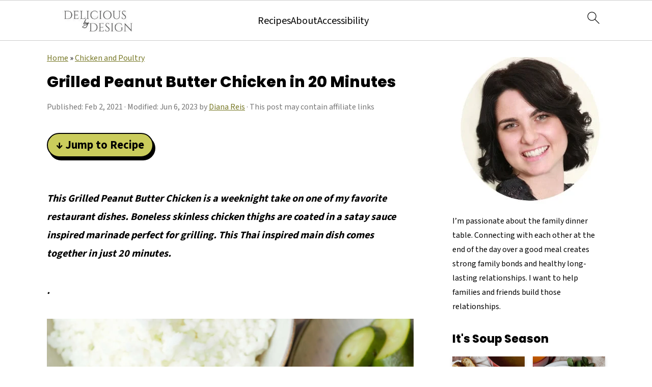

--- FILE ---
content_type: text/html; charset=UTF-8
request_url: https://deliciousbydesign.net/peanut-butter-chicken-thai-ginger-slaw/
body_size: 68752
content:
<!DOCTYPE html>
<html lang="en-US">
<head><script class="mv-script-optimized" async="async" fetchpriority="high" data-noptimize="1" data-cfasync="false" src="https://scripts.mediavine.com/tags/8bfe3624-3a89-4d75-b505-bdd6eac168aa.js?ver=6.8.3" id="mv-script-wrapper-js"></script>
<meta charset="UTF-8">
<meta name="viewport" content="width=device-width, initial-scale=1">
<style id="pluginthemexcss">/**
 * Styling moved from theme's CSS file to here
 * Theme information must remain in theme's style.css file due to Wordpress setup
 * Minifying + optimization is handled by WP Rocket
 */


/*
HTML5 Reset
----------------------------------------------------------------------------- */


/* ## Baseline Normalize
--------------------------------------------- */

/*! normalize.css v3.0.3 | MIT License | github.com/necolas/normalize.css */
html {
	font-family: sans-serif;
	-webkit-text-size-adjust: 100%;
	-ms-text-size-adjust: 100%;
}

body {
	margin: 0;
}


/* HTML5 display definitions
--------------------------------------------- */

article,
aside,
details,
figcaption,
figure,
footer,
header,
hgroup,
main,
menu,
nav,
section,
summary {
	display: block;
}

audio,
canvas,
progress,
video {
	display: inline-block;
	vertical-align: baseline;
}

audio:not([controls]) {
	display: none;
	height: 0;
}

[hidden],
template {
	display: none;
}


/* Links
--------------------------------------------- */

a {
	background-color: transparent;
}

a:active,
a:hover {
	outline: 0;
}


/* Text-level semantics
--------------------------------------------- */

abbr[title] {
	border-bottom: 1px dotted;
}

b,
strong {
	font-weight: bold;
}

small {
	font-size: 80%;
}

sub,
sup {
	font-size: 75%;
	line-height: 0;
	position: relative;
	vertical-align: baseline;
}

sup {
	top: -0.5em;
}

sub {
	bottom: -0.25em;
}


/* Embedded content
--------------------------------------------- */

img {
	border: 0;
}

svg:not(:root) {
	overflow: hidden;
}


/* Grouping content
--------------------------------------------- */

figure {
	margin: 20px 0;
}

hr {
	-moz-box-sizing: content-box;
	-webkit-box-sizing: content-box;
	box-sizing: content-box;
	height: 0;
}

code,
kbd,
pre,
samp {
	font-family: monospace, monospace;
	font-size: 1em;
	white-space: pre-line; 
	box-shadow: 1px 1px 3px #CCC; 
	padding: 17px; 
	margin: 17px 0;
}


/* Forms
--------------------------------------------- */

button,
input,
optgroup,
select,
textarea {
	color: inherit;
	font: inherit;
	margin: 0;
}

button {
	overflow: visible;
}

button,
select {
	text-transform: none;
	font-family: sans-serif; /* Google Fonts crash Safari */
}

button,
html input[type="button"],
input[type="reset"],
input[type="submit"] {
	cursor: pointer;
	-webkit-appearance: button;
}

button[disabled],
html input[disabled] {
	cursor: default;
}

button::-moz-focus-inner,
input::-moz-focus-inner {
	border: 0;
	padding: 0;
}

input {
	line-height: normal;
}

input[type="checkbox"],
input[type="radio"] {
	-moz-box-sizing: border-box;
	-webkit-box-sizing: border-box;
	box-sizing: border-box;
	padding: 0;
}

input[type="number"]::-webkit-inner-spin-button,
input[type="number"]::-webkit-outer-spin-button {
	height: auto;
}

input[type="search"] {
	-moz-box-sizing: content-box;
	-webkit-box-sizing: content-box;
	box-sizing: content-box;
	-webkit-appearance: textfield;
}

input[type="search"]::-webkit-search-cancel-button,
input[type="search"]::-webkit-search-decoration {
	-webkit-appearance: none;
}

fieldset {
	border: 1px solid #c0c0c0;
	margin: 0 2px;
	padding: 0.35em 0.625em 0.75em;
}

legend {
	border: 0;
	padding: 0;
}

textarea {
	overflow: auto;
}

optgroup {
	font-weight: bold;
}


/* Tables
--------------------------------------------- */

table {
	border-collapse: collapse;
	border-spacing: 0;
}

td,
th {
	padding: 0;
}


/* Box Sizing
--------------------------------------------- */

*,
input[type="search"] {
	-moz-box-sizing: border-box;
	-webkit-box-sizing: border-box;
	box-sizing: border-box;
}


/* Float Clearing
--------------------------------------------- */

.clear:after,
.clearfix:after,
.entry:after,
.entry-content:after,
.nav-primary:after,
.pagination:after,
.site-container:after,
.site-footer:after,
.site-header:after,
.site-inner:after,
.after-entry:after,
.comment-respond:after,
.wrap:after {
	clear: both;
	content: " ";
	display: table;
}

.clear,
.clear-line {
	clear: both;
	margin-bottom: 30px;
}

/* Typographical Elements
--------------------------------------------- */

body {
	background: #fff;
	color: #010101;
	font-size: 18px;
	font-weight: 300;
	letter-spacing: 0.5px;
	line-height: 1.8;
}


::-moz-selection {
	background: #111;
	color: #fff;
}

::selection {
	background: #111;
	color: #fff;
}

a {
	color: #fb6a4a;
	text-decoration: none;
}

.single .content a, 
aside a, 
.site-footer a {
	text-decoration: underline; /* accessibility */
}

a:hover,
a:focus {
	opacity: 0.7;
}

p,
nav#breadcrumbs {
	margin: 5px 0 15px;
	padding: 0;
}

strong {
	font-weight: bold;
}

ol,
ul {
	margin: 0;
	padding: 0;
}

.wp-block-list { 
	padding-left: 37px;
}

blockquote {
	margin: 0;
	padding: 21px;
}

blockquote::before {
	content: "\201C";
	display: block;
	font-size: 77px;
	height: 0;
	position: relative;
	top: -31px;
	left: -41px;
}

.wp-block-pullquote blockquote::before {
	top: -77px;
}

cite {
	font-style: normal;
}


/* Headings
--------------------------------------------- */

h1,
h2,
h3,
h4,
h5,
h6 {
	font-weight: bold;
	line-height: 1.3;
	margin: 37px 0 21px;
	padding: 0;
}

h1 {
	font-size: 1.8em;
}

h2 {
	font-size: 1.625em;
}

h3 {
	font-size: 1.375em;
}

h4 {
	font-size: 1.125em;
}

h5 {
	font-size: 1em;
}

h6 {
	font-size: 1em;
}



/* Objects
--------------------------------------------- */

embed,
iframe,
img,
object,
video,
.wp-caption {
	max-width: 100%;
}

img {
	height: auto; /* used for Modern Sidebar */
}


/* Forms
--------------------------------------------- */

input,
select,
textarea {
	border: 1px solid #eee;
	-webkit-box-shadow: 0 0 0 #fff;
	-webkit-box-shadow: 0 0 0 #fff;
	box-shadow: 0 0 0 #fff;
	font-weight: 300;
	letter-spacing: 0.5px;
	padding: 10px;
}
input:not([type="radio"]):not([type="checkbox"]),
select,
textarea {
	width: 100%;
}
input:focus,
textarea:focus {
	outline: none;
}
.button,
button,
input[type="button"],
input[type="reset"],
input[type="submit"] {
	background: #010101;
	border: 1px solid #010101;
	-webkit-box-shadow: none;
	box-shadow: none;
	color: #fff;
	cursor: pointer;
	font-style: normal;
	font-weight: bold;
	letter-spacing: 2px;
	padding: 7px 17px;
	text-transform: uppercase;
	width: auto;
}

input[type="submit"] {
	letter-spacing: 2px;
}

.button:hover,
.button:focus,
button:hover,
button:focus,
input:hover[type="button"],
input:focus[type="button"],
input:hover[type="reset"],
input:focus[type="reset"],
input:hover[type="submit"],
input:focus[type="submit"] {
	background: #fff;
	color: #010101;
}

input[type="search"]::-webkit-search-cancel-button,
input[type="search"]::-webkit-search-results-button {
	display: none;
}

/* Site Containers
--------------------------------------------- */

.site-container {
	margin: 0 auto;
}

.content-sidebar-wrap,
.site-inner,
.wrap {
	margin: 0 auto;
	max-width: 1170px;
}

.site-inner {
	background: #fff;
	margin: 0 auto;
	padding: 15px 24px;
}

/* Content */
.content {
	float: right;
	width: 728px; 
}

.content-sidebar .content {
	float: left;
}

.full-width-content .content {
	float: none;
	width: 100%;
}

/* Primary Sidebar */
.sidebar-primary {
	float: right;
	width: 300px;
	min-width: 300px !important;
}

/* WordPress
--------------------------------------------- */

.search-form {
	background: #fff;
	border: 1px solid #eee;
	padding: 10px;
}

.search-form input {
	background: #fff url("/wp-content/plugins/feast-plugin/assets/images/search.svg") center right no-repeat;
	-webkit-background-size: contain;
	background-size: contain;
	border: 0;
	padding: 0;
}

.search-form input[type="submit"] {
	border: 0;
	clip: rect(0, 0, 0, 0);
	height: 1px;
	margin: -1px;
	padding: 0;
	position: absolute;
	width: 1px;
}


/* Block Editor (Gutenberg) 
--------------------------------------------- */
figcaption {
	text-align: center;
}
@media only screen and (min-width: 600px) { 
	figcaption {
		font-size: 0.8em;
	}
}


/* ## Screen reader text
--------------------------------------------- */

.screen-reader-text,
.screen-reader-text span,
.screen-reader-shortcut {
	background: #fff;
	border: 0;
	clip: rect(0, 0, 0, 0);
	height: 1px;
	overflow: hidden;
	position: absolute !important;
	width: 1px;
}

.screen-reader-text:focus,
.screen-reader-shortcut:focus,
.genesis-nav-menu .search input[type="submit"]:focus, 
{
	-webkit-box-shadow: 0 0 2px 2px rgba(0,0,0,0.6);
	box-shadow: 0 0 2px 2px rgba(0,0,0,0.6);
	clip: auto !important;
	display: block;
	font-size: 1em;
	font-weight: bold;
	height: auto;
	padding: 15px 23px 14px;
	/* Above WP toolbar. */
	text-decoration: none;
	width: auto;
	z-index: 100000;
}

.genesis-skip-link li {
	height: 0;
	list-style: none;
	width: 0;
}

/* Entries
--------------------------------------------- */

.entry {
	margin-bottom: 37px;
}

.entry-content ol,
.entry-content p,
.entry-content ul,
.quote-caption {
	margin-bottom: 37px;
}

.entry-content &gt; ol li,
.entry-content &gt; ul li {
	margin: 0 0 17px 37px;
}

.entry-content ul li {
	list-style-type: disc;
}

.entry-content ol ol,
.entry-content ul ul,
.entry-content .wp-caption p {
	margin-bottom: 37px;
}

.entry-header {
	margin: 0 0 37px;
}

.entry-meta a {
	text-decoration: underline;
}

.entry-footer .entry-meta {
	border-top: 1px solid #eee;
	padding: 37px 0;
}


/* Comments
--------------------------------------------- */

.comment-respond,
.entry-comments {
	padding: 37px 0;
}

.comment-respond,
.entry-comments {
	margin: 0 0 37px;
}

.comment-author, .comment-meta { 
	display: inline-block; 
	margin: 0 17px 0 0;
}

.comment-respond input[type="email"],
.comment-respond input[type="text"],
.comment-respond input[type="url"] {
	width: 50%;
}

.comment-respond label {
	display: block;
	margin-right: 12px;
}

.comment-list {
	border-top: 1px solid #eee;
}

.comment-list li {
	list-style-type: none;
	margin: 37px 0 0;
	padding: 0;
}

.comment-list article { 
	padding: 17px; 
	overflow: auto;
	border-bottom: 1px solid #F7F7F7;
}

.comment-header {
	margin: 0 0 17px;
}

.comment .avatar {
	-webkit-border-radius: 100%;
	border-radius: 100%;
	display: inline;
	float: left;
	margin: 0 17px 17px 0;
}

.form-allowed-tags {
	background: #f7f9fc;
	font-size: 12px;
	padding: 22px;
}

.comment-reply a {
	color: #555;
	border: 1px solid #CCC;
	border-radius: 5px;
	padding: 12px;
	float: right;
	display: block;
	letter-spacing: 2px;
	text-transform: uppercase;
	text-decoration: none !important;
}

.comment-meta {
	margin: 0;
}

@media only screen and (min-width: 600px) { 
	.comment-meta {
		float:right;
	}
}

.comment-meta {
	margin: 0;
	float:right;
}

.comment-time a, .comment-time {
	color: #555;
}

.comment-content {
	overflow-wrap: break-word;
}

.bypostauthor article {
	background: #f7f9fc;
}

.comment-author-name {
	font-weight: bold;
}

.comment-list .children {  
	margin-left: 17px;
}

.comment-list .children article { 
	border-left: 11px solid #CCC;
}

/*
Sidebars
---------------------------------------------------------------------------------------------------- */

.sidebar li {
	list-style-type: none;
	margin-bottom: 6px;
	padding: 0;
	word-wrap: break-word;
}

.sidebar a {
	font-weight: bold;
}


/*
Site Footer
---------------------------------------------------------------------------------------------------- */

.site-footer {
	text-align: center;
}



/*
Media Queries
----------------------------------------------------------------------------- */


@media only screen and (min-width: 1200px) {
	#before-header {
		visibility: visible;
	}
	.comment-time a, .comment-time {
		font-size: 0.8em;
	}
	.children { 
		margin-left: 17px; 
	}
	.comment-list .children article { 
		border-left: none;
	}
	aside, #breadcrumbs, .entry-meta { 
		font-size: 0.8em; 
	}
}



@media only screen and (max-width: 1079px) {
	.content,
	.sidebar-primary,
	.site-inner,
	.wrap {
		width: 100%;
	}

	.site-inner {
		padding-left: 4%;
		padding-right: 4%;
	}

	.entry,
	.entry-comments,
	.entry-footer .entry-meta,
	.site-header,
	.comment-respond {
		padding: 10px 0;
	}
  
	.entry-footer .entry-meta {
		margin: 0;
		padding-top: 12px;
	}

}

@media only screen and (max-width: 335px) {
	.site-inner {
		padding-left: 0;
		padding-right: 0;
	}
}
</style><meta name="robots" content="index, follow, max-image-preview:large, max-snippet:-1, max-video-preview:-1">
	<style>img:is([sizes="auto" i], [sizes^="auto," i]) { contain-intrinsic-size: 3000px 1500px }</style>
	
<meta name="pinterest-rich-pin" content="false">
			<style type="text/css">
				.slide-excerpt { width: 100%; }
				.slide-excerpt { bottom: 0; }
				.slide-excerpt { right: 0; }
				.flexslider { max-width: 680px; max-height: 350px; }
				.slide-image { max-height: 350px; }
			</style>
	<!-- This site is optimized with the Yoast SEO Premium plugin v26.0 (Yoast SEO v26.0) - https://yoast.com/wordpress/plugins/seo/ -->
	<title>Grilled Peanut Butter Chicken in 20 Minutes - Delicious by Design</title><link rel="preload" href="https://deliciousbydesign.net/wp-content/uploads/2020/07/cropped-cropped-Delicious-by-Design-Logo-small-2.jpeg" as="image" imagesrcset="https://deliciousbydesign.net/wp-content/uploads/2020/07/cropped-cropped-Delicious-by-Design-Logo-small-2-1.jpeg 2x" fetchpriority="high"><link rel="preload" href="https://deliciousbydesign.net/wp-content/uploads/2021/02/Grilled-Peanut-Butter-Chicken-Hero-2.jpg" as="image" imagesrcset="https://deliciousbydesign.net/wp-content/uploads/2021/02/Grilled-Peanut-Butter-Chicken-Hero-2.jpg 1200w, https://deliciousbydesign.net/wp-content/uploads/2021/02/Grilled-Peanut-Butter-Chicken-Hero-2-200x300.jpg 200w, https://deliciousbydesign.net/wp-content/uploads/2021/02/Grilled-Peanut-Butter-Chicken-Hero-2-683x1024.jpg 683w, https://deliciousbydesign.net/wp-content/uploads/2021/02/Grilled-Peanut-Butter-Chicken-Hero-2-768x1152.jpg 768w, https://deliciousbydesign.net/wp-content/uploads/2021/02/Grilled-Peanut-Butter-Chicken-Hero-2-1024x1536.jpg 1024w, https://deliciousbydesign.net/wp-content/uploads/2021/02/Grilled-Peanut-Butter-Chicken-Hero-2-720x1080.jpg 720w, https://deliciousbydesign.net/wp-content/uploads/2021/02/Grilled-Peanut-Butter-Chicken-Hero-2-360x540.jpg 360w, https://deliciousbydesign.net/wp-content/uploads/2021/02/Grilled-Peanut-Butter-Chicken-Hero-2-180x270.jpg 180w, https://deliciousbydesign.net/wp-content/uploads/2021/02/Grilled-Peanut-Butter-Chicken-Hero-2-150x225.jpg 150w" imagesizes="(max-width: 1200px) 100vw, 1200px" fetchpriority="high"><link rel="preload" href="https://deliciousbydesign.net/wp-content/uploads/2021/02/Grilled-Peanut-Butter-Chicken-Ingredients.jpg" as="image" imagesrcset="https://deliciousbydesign.net/wp-content/uploads/2021/02/Grilled-Peanut-Butter-Chicken-Ingredients.jpg 1200w, https://deliciousbydesign.net/wp-content/uploads/2021/02/Grilled-Peanut-Butter-Chicken-Ingredients-200x300.jpg 200w, https://deliciousbydesign.net/wp-content/uploads/2021/02/Grilled-Peanut-Butter-Chicken-Ingredients-683x1024.jpg 683w, https://deliciousbydesign.net/wp-content/uploads/2021/02/Grilled-Peanut-Butter-Chicken-Ingredients-768x1152.jpg 768w, https://deliciousbydesign.net/wp-content/uploads/2021/02/Grilled-Peanut-Butter-Chicken-Ingredients-1024x1536.jpg 1024w, https://deliciousbydesign.net/wp-content/uploads/2021/02/Grilled-Peanut-Butter-Chicken-Ingredients-720x1080.jpg 720w, https://deliciousbydesign.net/wp-content/uploads/2021/02/Grilled-Peanut-Butter-Chicken-Ingredients-360x540.jpg 360w, https://deliciousbydesign.net/wp-content/uploads/2021/02/Grilled-Peanut-Butter-Chicken-Ingredients-180x270.jpg 180w, https://deliciousbydesign.net/wp-content/uploads/2021/02/Grilled-Peanut-Butter-Chicken-Ingredients-150x225.jpg 150w" imagesizes="(max-width: 1200px) 100vw, 1200px" fetchpriority="high"><link rel="preload" href="https://deliciousbydesign.net/wp-content/cache/perfmatters/deliciousbydesign.net/fonts/nwpStKy2OAdR1K-IwhWudF-R3w8aZejf5Hc.woff2" as="font" type="font/woff2" crossorigin="" fetchpriority="high"><link rel="preload" href="https://deliciousbydesign.net/wp-content/cache/perfmatters/deliciousbydesign.net/fonts/pxiByp8kv8JHgFVrLDD4Z1xlFd2JQEk.woff2" as="font" type="font/woff2" crossorigin="" fetchpriority="high"><link rel="preload" href="https://fonts.gstatic.com/s/gelasio/v12/cIf9MaFfvUQxTTqS9C6hYUsEkIo.woff2" as="font" type="font/woff2" crossorigin="" fetchpriority="high"><link rel="preload" href="https://fonts.gstatic.com/s/gelasio/v12/cIfsMaFfvUQxTTqS9Cu7b2nySBfeR6rA1M9vwzPm9DTZjYo.woff2" as="font" type="font/woff2" crossorigin="" fetchpriority="high"><link rel="preload" href="https://fonts.gstatic.com/s/roboto/v32/KFOlCnqEu92Fr1MmEU9fBBc4AMP6lQ.woff2" as="font" type="font/woff2" crossorigin="" fetchpriority="high"><link rel="preload" href="https://fonts.gstatic.com/s/roboto/v32/KFOmCnqEu92Fr1Mu4mxKKTU1Kg.woff2" as="font" type="font/woff2" crossorigin="" fetchpriority="high"><link rel="preload" href="https://fonts.gstatic.com/s/andadapro/v21/HhyRU5Qi9-SuOEhPe4LtAIlqSJsL9_A.woff2" as="font" type="font/woff2" crossorigin="" fetchpriority="high"><style id="perfmatters-used-css">:root{--comment-rating-star-color:#343434;}.wprm-comment-ratings-container svg .wprm-star-full{fill:var(--comment-rating-star-color);}.wprm-comment-ratings-container svg .wprm-star-empty{stroke:var(--comment-rating-star-color);}body:not(:hover) fieldset.wprm-comment-ratings-container:focus-within span{outline:1px solid #4d90fe;}.comment-form-wprm-rating{margin-bottom:20px;margin-top:5px;text-align:left;}.comment-form-wprm-rating .wprm-rating-stars{display:inline-block;vertical-align:middle;}fieldset.wprm-comment-ratings-container{background:none;border:0;display:inline-block;margin:0;padding:0;position:relative;}fieldset.wprm-comment-ratings-container legend{left:0;opacity:0;position:absolute;}fieldset.wprm-comment-ratings-container br{display:none;}fieldset.wprm-comment-ratings-container input[type=radio]{border:0;cursor:pointer;float:left;height:16px;margin:0 !important;min-height:0;min-width:0;opacity:0;padding:0 !important;width:16px;}fieldset.wprm-comment-ratings-container input[type=radio]:first-child{margin-left:-16px;}fieldset.wprm-comment-ratings-container span{font-size:0;height:16px;left:0;opacity:0;pointer-events:none;position:absolute;top:0;width:80px;}fieldset.wprm-comment-ratings-container span svg{height:100% !important;width:100% !important;}fieldset.wprm-comment-ratings-container input:checked+span,fieldset.wprm-comment-ratings-container input:hover+span{opacity:1;}fieldset.wprm-comment-ratings-container input:hover+span~span{display:none;}:root{--wprm-popup-font-size:16px;--wprm-popup-background:#fff;--wprm-popup-title:#000;--wprm-popup-content:#444;--wprm-popup-button-background:#5a822b;--wprm-popup-button-text:#fff;}.wprm-popup-modal{display:none;}.wprm-popup-modal__overlay{align-items:center;background:rgba(0,0,0,.6);bottom:0;display:flex;justify-content:center;left:0;position:fixed;right:0;top:0;z-index:2147483646;}.wprm-popup-modal__container{background-color:var(--wprm-popup-background);border-radius:4px;box-sizing:border-box;font-size:var(--wprm-popup-font-size);max-height:100vh;max-width:100%;overflow-y:auto;padding:30px;}.wprm-popup-modal__header{align-items:center;display:flex;justify-content:space-between;margin-bottom:10px;}.wprm-popup-modal__title{box-sizing:border-box;color:var(--wprm-popup-title);font-size:1.2em;font-weight:600;line-height:1.25;margin-bottom:0;margin-top:0;}.wprm-popup-modal__header .wprm-popup-modal__close{background:transparent;border:0;cursor:pointer;width:18px;}.wprm-popup-modal__header .wprm-popup-modal__close:before{color:var(--wprm-popup-title);content:"✕";font-size:var(--wprm-popup-font-size);}.wprm-popup-modal__content{color:var(--wprm-popup-content);line-height:1.5;}.wprm-popup-modal__content p{font-size:1em;line-height:1.5;}.wprm-popup-modal__footer{margin-top:20px;}.wprm-popup-modal__btn{-webkit-appearance:button;background-color:var(--wprm-popup-button-background);border-radius:.25em;border-style:none;border-width:0;color:var(--wprm-popup-button-text);cursor:pointer;font-size:1em;line-height:1.15;margin:0;overflow:visible;padding:.5em 1em;text-transform:none;will-change:transform;-moz-osx-font-smoothing:grayscale;-webkit-backface-visibility:hidden;backface-visibility:hidden;-webkit-transform:translateZ(0);transform:translateZ(0);transition:-webkit-transform .25s ease-out;transition:transform .25s ease-out;transition:transform .25s ease-out,-webkit-transform .25s ease-out;}.wprm-popup-modal__btn:focus,.wprm-popup-modal__btn:hover{-webkit-transform:scale(1.05);transform:scale(1.05);}@keyframes wprmPopupModalFadeIn{0%{opacity:0;}to{opacity:1;}}@keyframes wprmPopupModalFadeOut{0%{opacity:1;}to{opacity:0;}}@keyframes wprmPopupModalSlideIn{0%{transform:translateY(15%);}to{transform:translateY(0);}}@keyframes wprmPopupModalSlideOut{0%{transform:translateY(0);}to{transform:translateY(-10%);}}.wprm-popup-modal[aria-hidden=false] .wprm-popup-modal__overlay{animation:wprmPopupModalFadeIn .3s cubic-bezier(0,0,.2,1);}.wprm-popup-modal[aria-hidden=false] .wprm-popup-modal__container{animation:wprmPopupModalSlideIn .3s cubic-bezier(0,0,.2,1);}.wprm-popup-modal[aria-hidden=true] .wprm-popup-modal__overlay{animation:wprmPopupModalFadeOut .3s cubic-bezier(0,0,.2,1);}.wprm-popup-modal[aria-hidden=true] .wprm-popup-modal__container{animation:wprmPopupModalSlideOut .3s cubic-bezier(0,0,.2,1);}.wprm-popup-modal .wprm-popup-modal__container,.wprm-popup-modal .wprm-popup-modal__overlay{will-change:transform;}[data-tippy-root]{max-width:calc(100vw - 10px);}.wprm-rating-star svg{display:inline;height:16px;margin:0;vertical-align:middle;width:16px;}.wprm-loader{animation:wprmSpin 1s ease-in-out infinite;-webkit-animation:wprmSpin 1s ease-in-out infinite;border:2px solid hsla(0,0%,78%,.3);border-radius:50%;border-top-color:#444;display:inline-block;height:10px;width:10px;}@keyframes wprmSpin{to{-webkit-transform:rotate(1turn);}}@-webkit-keyframes wprmSpin{to{-webkit-transform:rotate(1turn);}}.wprm-recipe-container{outline:none;}.wprm-recipe{overflow:hidden;zoom:1;clear:both;text-align:left;}.wprm-recipe *{box-sizing:border-box;}.wprm-recipe ol,.wprm-recipe ul{-webkit-margin-before:0;-webkit-margin-after:0;-webkit-padding-start:0;margin:0;padding:0;}.wprm-recipe li{font-size:1em;margin:0 0 0 32px;padding:0;}.wprm-recipe p{font-size:1em;margin:0;padding:0;}.wprm-recipe li,.wprm-recipe li.wprm-recipe-instruction{list-style-position:outside;}.wprm-recipe li:before{display:none;}.wprm-recipe h1,.wprm-recipe h2,.wprm-recipe h3,.wprm-recipe h4,.wprm-recipe h5,.wprm-recipe h6{clear:none;font-variant:normal;letter-spacing:normal;margin:0;padding:0;text-transform:none;}.wprm-recipe a.wprm-recipe-link,.wprm-recipe a.wprm-recipe-link:hover{-webkit-box-shadow:none;-moz-box-shadow:none;box-shadow:none;}body:not(.wprm-print) .wprm-recipe p:first-letter{color:inherit;font-family:inherit;font-size:inherit;line-height:inherit;margin:inherit;padding:inherit;}.wprm-screen-reader-text{border:0;clip:rect(1px,1px,1px,1px);clip-path:inset(50%);height:1px;margin:-1px;overflow:hidden;padding:0;position:absolute !important;width:1px;word-wrap:normal !important;}.wprm-call-to-action.wprm-call-to-action-simple{display:flex;justify-content:center;margin-top:10px;padding:5px 10px;}.wprm-call-to-action.wprm-call-to-action-simple .wprm-call-to-action-icon{font-size:2.2em;margin:5px .5em 5px 0;}.wprm-call-to-action.wprm-call-to-action-simple .wprm-call-to-action-icon svg{margin-top:0;}.wprm-call-to-action.wprm-call-to-action-simple .wprm-call-to-action-text-container{margin:5px 0;}.wprm-call-to-action.wprm-call-to-action-simple .wprm-call-to-action-text-container .wprm-call-to-action-header{display:block;font-size:1.3em;font-weight:700;}@media (max-width:450px){.wprm-call-to-action.wprm-call-to-action-simple{flex-wrap:wrap;}.wprm-call-to-action.wprm-call-to-action-simple .wprm-call-to-action-text-container{text-align:center;}}.wprm-recipe-block-container-inline{display:inline-block;margin-right:1.2em;}.wprm-recipe-details-container-inline{display:inline;}.wprm-recipe-details-unit{font-size:.8em;}@media only screen and (max-width:600px){.wprm-recipe-details-unit{font-size:1em;}}.wprm-block-text-normal{font-style:normal;font-weight:400;text-transform:none;}.wprm-block-text-bold{font-weight:700 !important;}.wprm-block-text-faded{opacity:.7;}.wprm-block-text-faded .wprm-block-text-faded,.wprm-block-text-uppercase-faded .wprm-block-text-uppercase-faded{opacity:1;}.wprm-align-left{text-align:left;}.wprm-recipe-header .wprm-recipe-icon{margin-right:5px;}.wprm-recipe-icon svg{display:inline;height:1.3em;margin-top:-.15em;overflow:visible;vertical-align:middle;width:1.3em;}.wprm-recipe-image img{display:block;margin:0 auto;}.wprm-recipe-ingredients-container .wprm-recipe-ingredient-group-name{margin-top:.8em !important;}@font-face{font-family:Instacart;font-style:normal;font-weight:400;src:url("https://deliciousbydesign.net/wp-content/plugins/wp-recipe-maker/dist/../../wp-recipe-maker/dist/fonts/instacart.woff2") format("woff2");}.wprm-recipe-shop-instacart{align-items:center;border:1px solid #003d29;border-radius:23px;cursor:pointer;display:inline-flex;font-family:Instacart,system-ui,-apple-system,BlinkMacSystemFont,Segoe UI,Roboto,Oxygen,Ubuntu,Cantarell,Open Sans,Helvetica Neue,sans-serif;font-size:14px;height:46px;padding:0 18px;}.wprm-recipe-shop-instacart.wprm-recipe-shop-instacart-dark{background-color:#003d29;color:#faf1e5;}.wprm-recipe-shop-instacart>img{height:22px !important;margin:0 !important;padding:0 !important;width:auto !important;}.wprm-recipe-shop-instacart>span{margin-left:10px;}.wprm-recipe-instructions-container .wprm-recipe-instruction-text{font-size:1em;}.wprm-recipe-link{cursor:pointer;text-decoration:none;}.wprm-recipe-link.wprm-recipe-link-inline-button{display:inline-block;margin:0 5px 5px 0;}.wprm-recipe-link.wprm-recipe-link-button,.wprm-recipe-link.wprm-recipe-link-inline-button,.wprm-recipe-link.wprm-recipe-link-wide-button{border-style:solid;border-width:1px;padding:5px;}.wprm-nutrition-label-container-simple .wprm-nutrition-label-text-nutrition-unit{font-size:.85em;}.wprm-recipe-rating{white-space:nowrap;}.wprm-recipe-rating svg{height:1.1em;margin-top:-.15em !important;margin:0;vertical-align:middle;width:1.1em;}.wprm-recipe-rating .wprm-recipe-rating-details{font-size:.8em;}.wprm-spacer{background:none !important;display:block !important;font-size:0;height:10px;line-height:0;width:100%;}.wprm-spacer+.wprm-spacer{display:none !important;}.wprm-recipe-instruction-text .wprm-spacer,.wprm-recipe-notes .wprm-spacer,.wprm-recipe-summary .wprm-spacer{display:block !important;}html{font-family:sans-serif;-webkit-text-size-adjust:100%;-ms-text-size-adjust:100%;}body{margin:0;}article,aside,details,figcaption,figure,footer,header,hgroup,main,menu,nav,section,summary{display:block;}[hidden],template{display:none;}a{background-color:transparent;}a:active,a:hover{outline:0;}b,strong{font-weight:bold;}small{font-size:80%;}img{border:0;}svg:not(:root){overflow:hidden;}figure{margin:20px 0;}button,input,optgroup,select,textarea{color:inherit;font:inherit;margin:0;}button{overflow:visible;}button,select{text-transform:none;font-family:sans-serif;}button,html input[type="button"],input[type="reset"],input[type="submit"]{cursor:pointer;-webkit-appearance:button;}button[disabled],html input[disabled]{cursor:default;}button::-moz-focus-inner,input::-moz-focus-inner{border:0;padding:0;}input{line-height:normal;}input[type="checkbox"],input[type="radio"]{-moz-box-sizing:border-box;-webkit-box-sizing:border-box;box-sizing:border-box;padding:0;}input[type="number"]::-webkit-inner-spin-button,input[type="number"]::-webkit-outer-spin-button{height:auto;}input[type="search"]{-moz-box-sizing:content-box;-webkit-box-sizing:content-box;box-sizing:content-box;-webkit-appearance:textfield;}input[type="search"]::-webkit-search-cancel-button,input[type="search"]::-webkit-search-decoration{-webkit-appearance:none;}fieldset{border:1px solid #c0c0c0;margin:0 2px;padding:.35em .625em .75em;}legend{border:0;padding:0;}textarea{overflow:auto;}*,input[type="search"]{-moz-box-sizing:border-box;-webkit-box-sizing:border-box;box-sizing:border-box;}.author-box:after,.clear:after,.clearfix:after,.entry:after,.entry-content:after,.footer-widgets:after,.nav-primary:after,.nav-secondary:after,.pagination:after,.site-container:after,.site-footer:after,.site-header:after,.site-inner:after,.widget:after,.widget-area:after,.after-entry:after,.comment-respond:after,.wrap:after{clear:both;content:" ";display:table;}.clear,.clear-line{clear:both;margin-bottom:30px;}body{background:#fff;color:#010101;font-family:"Muli",Arial,Helvetica,sans-serif;font-size:100%;font-weight:300;letter-spacing:.5px;line-height:1.8;}a,button,input:focus,input[type="button"],input[type="reset"],input[type="submit"],textarea:focus{-webkit-transition:all .1s ease-in-out;transition:all .1s ease-in-out;}::-moz-selection{background:#111;color:#fff;}::selection{background:#111;color:#fff;}a{color:#fb6a4a;text-decoration:none;}.single .content a,aside a,.footer-widgets a,.site-footer a{text-decoration:underline;}a img{margin-bottom:17px;}a:hover img,a:focus img{opacity:.9;-webkit-transition:opacity .2s ease-in-out;transition:opacity .2s ease-in-out;}a:hover,a:focus{opacity:.7;}p{margin:5px 0 15px;padding:0;}strong{font-weight:600;}ol,ul{margin:0;padding:0;}h1,h2,h3,h4,h5,h6{font-family:"Karla",Arial,Helvetica,sans-serif;font-weight:700;letter-spacing:3px;line-height:1.3;margin:37px 0 21px;padding:0;text-transform:uppercase;}h1 a{font-style:normal;}h1{font-size:2em;}h2{font-size:1.625em;}h3{font-size:1.375em;}h4{font-size:1.125em;}embed,iframe,img,object,video,.wp-caption{max-width:100%;}img{height:auto;}input,select,textarea{border:1px solid #eee;-webkit-box-shadow:0 0 0 #fff;-webkit-box-shadow:0 0 0 #fff;box-shadow:0 0 0 #fff;color:#999;font-weight:300;letter-spacing:.5px;padding:10px;width:100%;}input:focus,textarea:focus{outline:none;}::-moz-placeholder{color:#000;}::-webkit-input-placeholder{color:#000;}.button,.button-secondary,a.more-link,button,input[type="button"],input[type="reset"],input[type="submit"],.more-from-category a,.sidebar .button,.sidebar .more-from-category a{background:#010101;border:1px solid #010101;-webkit-box-shadow:none;box-shadow:none;color:#fff;cursor:pointer;font-family:"Karla",Arial,Helvetica,sans-serif;font-style:normal;font-weight:700;letter-spacing:2px;padding:7px 17px;text-transform:uppercase;width:auto;}input[type="submit"]{letter-spacing:2px;}.button:hover,.button:focus,a.more-link:hover,button:hover,button:focus,input:hover[type="button"],input:focus[type="button"],input:hover[type="reset"],input:focus[type="reset"],input:hover[type="submit"],input:focus[type="submit"],.more-from-category a:hover{background:#fff;color:#010101;}input[type="search"]::-webkit-search-cancel-button,input[type="search"]::-webkit-search-results-button{display:none;}.site-container{margin:0 auto;}.content-sidebar-wrap,.site-inner,.wrap{margin:0 auto;max-width:1170px;}.site-inner{background:#fff;margin:0 auto;padding:15px 37px;}.content{float:right;width:720px;}.sidebar-primary{float:right;width:300px;}.search-form{background:#fff;border:1px solid #eee;padding:10px;}.search-form input{background:#fff url("https://deliciousbydesign.net/wp-content/themes/foodiepro-v440/images/search.svg") center right no-repeat;-webkit-background-size:contain;background-size:contain;border:0;padding:0;}.search-form input[type="submit"]{border:0;clip:rect(0,0,0,0);height:1px;margin:-1px;padding:0;position:absolute;width:1px;}img.centered,.aligncenter,.aligncenter img{display:block;margin:0 auto 22px;}img.alignnone{margin-bottom:12px;}.alignleft{float:left;margin-right:37px;text-align:left;}img.alignleft,.wp-caption.alignleft{margin:0 22px 22px 0;}.entry-title{margin:0 0 17px;word-wrap:break-word;}h1.entry-title,.entry-title a,.sidebar .widgettitle a{color:#010101;text-decoration:none;}.entry-title a:hover,.sidebar .widgettitle a:hover{opacity:.7;}.widgettitle{font-weight:600;letter-spacing:2px;margin:27px 0;text-align:center;text-transform:uppercase;}.sidebar .widgettitle a{border:none;}.screen-reader-text,.screen-reader-text span,.screen-reader-shortcut{background:#fff;border:0;clip:rect(0,0,0,0);color:#333;height:1px;overflow:hidden;position:absolute !important;width:1px;}.screen-reader-text:focus,.screen-reader-shortcut:focus,.genesis-nav-menu .search input[type="submit"]:focus,.widget_search input[type="submit"]:focus{-webkit-box-shadow:0 0 2px 2px rgba(0,0,0,.6);box-shadow:0 0 2px 2px rgba(0,0,0,.6);clip:auto !important;display:block;font-size:1em;font-weight:bold;height:auto;padding:15px 23px 14px;text-decoration:none;width:auto;z-index:100000;}.genesis-skip-link li{height:0;list-style:none;width:0;}.simple-social-icons ul li:before{content:none !important;padding-right:0 !important;}img[data-lazy-src]{opacity:0;}img.lazyloaded{-webkit-transition:opacity .5s linear .2s;-moz-transition:opacity .5s linear .2s;transition:opacity .5s linear .2s;opacity:1;}.title-area{display:inline-block;margin:0;padding:17px 0;width:320px;}.site-title{line-height:.8;margin:0;text-transform:uppercase;}.site-title a{color:#010101;font-style:normal;}.site-title a:hover,.site-title a:focus{color:#010101;}.site-title img{max-width:100%;}.site-header .widget-area,.site-header .widget-area .genesis-nav-menu{float:right;max-width:710px;text-align:right;}.site-header .widget-area .genesis-nav-menu{border:0;margin:31px 0 0;padding:0;}.genesis-nav-menu{background:#fff;border-bottom:1px solid #eee;border-top:1px solid #eee;clear:both;font-family:"Karla",Arial,Helvetica,sans-serif;font-weight:400;letter-spacing:2px;padding:7px 0;text-align:center;width:100%;}.genesis-nav-menu aside{display:inline-block;height:32px;vertical-align:middle;width:auto;}.genesis-nav-menu .menu-item{display:inline-block;margin:0;padding:0;text-align:left;}.genesis-nav-menu a{color:#010101;display:block;padding:17px 21px;position:relative;text-decoration:none;text-transform:uppercase;min-height:52px;}.genesis-nav-menu a:hover,.genesis-nav-menu a:focus,.genesis-nav-menu .current-menu-item > a,.genesis-nav-menu .sub-menu .current-menu-item > a:hover,.genesis-nav-menu .sub-menu .current-menu-item > a:focus{color:#fb6a4a;}.genesis-nav-menu .menu-item:hover,.genesis-nav-menu .menu-item:focus,.genesis-nav-menu .menu-item.menu-item-hover{position:static;}.genesis-nav-menu .simple-social-icons{margin:0 17px;}.genesis-nav-menu .simple-social-icons li{margin:2px 0 !important;}.genesis-nav-menu .search-form{display:inline-block;margin-left:27px;vertical-align:middle;width:auto;}.sidebar .menu-item a{text-decoration:none;}.nav-primary{margin:0;}.entry{margin-bottom:37px;}.entry-content ol,.entry-content p,.entry-content ul,.quote-caption{margin-bottom:37px;}.entry-content ol li,.entry-content ul li{margin:0 0 17px 37px;}.entry-content ul li{list-style-type:disc;}.entry-content ol ol,.entry-content ul ul,.entry-content .wp-caption p{margin-bottom:37px;}.entry-header{color:#777;margin:0 0 37px;}.entry-meta a{color:#777;text-decoration:underline;}.entry-footer .entry-meta{border-top:1px solid #eee;padding:37px 0;}.comment-respond,.entry-comments{padding:37px 0;}.comment-respond,.entry-comments,.ping-list{margin:0 0 37px;}.entry-comments h3,.comment-respond h3{color:#010101;}.comment-respond input[type="email"],.comment-respond input[type="text"],.comment-respond input[type="url"]{width:50%;}.comment-respond label{display:block;margin-right:12px;}.sidebar p:last-child,.sidebar ul{margin:0;}.sidebar li{list-style-type:none;margin-bottom:6px;padding:0;word-wrap:break-word;}.sidebar ul li:before{content:"» ";padding-right:7px;}.sidebar ul > li:last-child{margin-bottom:0;}.sidebar .widget{border-bottom:1px solid #eee;margin-bottom:37px;padding-bottom:37px;}.sidebar a{font-weight:600;}.sidebar .search-form{width:100%;}.sidebar a img{margin-bottom:0;}.footer-widgets{background:#f7f9fc;clear:both;display:block;overflow:hidden;padding:0 0 27px;}.footer-widgets .wrap,.footer-widgets-1,.footer-widgets-4{max-width:1400px;width:100%;}.footer-widgets .widget{margin-bottom:22px;}.footer-widgets li{list-style-type:none;margin-bottom:6px;word-wrap:break-word;}.footer-widgets .search-form{width:100%;}.footer-widgets .search-form input:focus{border:1px solid #eee;}.footer-widgets img{margin:0;}.footer-widgets .entry{background:#fff;padding:5px;}.site-footer{color:#777;letter-spacing:2px;padding:27px 0;text-align:center;text-transform:uppercase;}.site-footer a{color:#777;}.site-footer p{margin:0;}@media only screen and (min-width: 1200px){aside,#breadcrumbs,.entry-meta{font-size:.8em;}}@media only screen and (max-width: 1200px){.site-inner,.wrap{max-width:1040px;overflow:hidden;}.content,.site-header .widget-area{width:620px;}.genesis-nav-menu a,.genesis-nav-menu > .first > a,.genesis-nav-menu > .last > a{padding:17px;}.sidebar-primary{width:300px;}}@media only screen and (max-width: 1023px){.content,.content-sidebar-sidebar .content,.content-sidebar-sidebar .content-sidebar-wrap,.footer-widgets-1,.footer-widgets-2,.footer-widgets-3,.alt-sidebar-content .content-sidebar-wrap,.alt-sidebar-content .content,.sidebar-content-sidebar .content,.sidebar-content-sidebar .content-sidebar-wrap,.sidebar-primary,.sidebar-secondary,.sidebar-sidebar-content .content,.sidebar-sidebar-content .content-sidebar-wrap,.site-header .widget-area,.site-inner,.title-area,.wrap{width:100%;}.site-inner{padding-left:5%;padding-right:5%;}.archive-description,.author-box,.entry,.entry-comments,.entry-footer .entry-meta,.sidebar .widget,.site-header,.comment-respond{padding:10px 0;}.genesis-nav-menu li,.site-header ul.genesis-nav-menu,.site-header .search-form{float:none;}.genesis-nav-menu,.site-description,.site-header .title-area,.site-header .search-form,.site-title{text-align:center;}.site-header .search-form{margin:17px auto;}.entry-footer .entry-meta{margin:0;padding-top:12px;}.footer-widgets{padding:20px 5% 16px;}.footer-widgets-1{margin:0;}}@media only screen and (max-width: 940px){nav{display:none;position:relative;}#genesis-nav-primary{border-bottom:2px solid #ccc;}.genesis-nav-menu{border:none;}.genesis-nav-menu .menu-item{border-bottom:1px solid #eee;display:block;position:relative;text-align:left;}.genesis-nav-menu .menu-item:hover,.genesis-nav-menu .menu-item:focus{position:relative;}.site-header .widget-area,.site-header .widget-area .genesis-nav-menu{width:100%;}.genesis-nav-menu .simple-social-icons{margin:0;}.genesis-nav-menu .search-form{border:0;float:right;width:100%;padding:20px 10px;}.genesis-nav-menu aside{min-height:52px;}}@media only screen and (max-width: 767px){.alignright,.alignleft,img.alignright,img.alignleft,.wp-caption.alignright,.wp-caption.alignleft{float:none;margin:0 auto 20px;}}@media only screen and (max-width: 420px){.featured-content .alignleft,.featured-content .alignright,.sidebar .alignleft,.sidebar .entry-image{clear:both;float:none;margin:0 auto;max-width:100%;}}:where(.wp-block-button__link){border-radius:9999px;box-shadow:none;padding:calc(.667em + 2px) calc(1.333em + 2px);text-decoration:none;}:root :where(.wp-block-button .wp-block-button__link.is-style-outline),:root :where(.wp-block-button.is-style-outline>.wp-block-button__link){border:2px solid;padding:.667em 1.333em;}:root :where(.wp-block-button .wp-block-button__link.is-style-outline:not(.has-text-color)),:root :where(.wp-block-button.is-style-outline>.wp-block-button__link:not(.has-text-color)){color:currentColor;}:root :where(.wp-block-button .wp-block-button__link.is-style-outline:not(.has-background)),:root :where(.wp-block-button.is-style-outline>.wp-block-button__link:not(.has-background)){background-color:initial;background-image:none;}.wp-block-columns{align-items:normal !important;box-sizing:border-box;display:flex;flex-wrap:wrap !important;}@media (min-width:782px){.wp-block-columns{flex-wrap:nowrap !important;}}@media (max-width:781px){.wp-block-columns:not(.is-not-stacked-on-mobile)>.wp-block-column{flex-basis:100% !important;}}@media (min-width:782px){.wp-block-columns:not(.is-not-stacked-on-mobile)>.wp-block-column{flex-basis:0;flex-grow:1;}.wp-block-columns:not(.is-not-stacked-on-mobile)>.wp-block-column[style*=flex-basis]{flex-grow:0;}}:where(.wp-block-columns){margin-bottom:1.75em;}:where(.wp-block-columns.has-background){padding:1.25em 2.375em;}.wp-block-column{flex-grow:1;min-width:0;overflow-wrap:break-word;word-break:break-word;}:where(.wp-block-post-comments input[type=submit]){border:none;}:where(.wp-block-cover-image:not(.has-text-color)),:where(.wp-block-cover:not(.has-text-color)){color:#fff;}:where(.wp-block-cover-image.is-light:not(.has-text-color)),:where(.wp-block-cover.is-light:not(.has-text-color)){color:#000;}:root :where(.wp-block-cover h1:not(.has-text-color)),:root :where(.wp-block-cover h2:not(.has-text-color)),:root :where(.wp-block-cover h3:not(.has-text-color)),:root :where(.wp-block-cover h4:not(.has-text-color)),:root :where(.wp-block-cover h5:not(.has-text-color)),:root :where(.wp-block-cover h6:not(.has-text-color)),:root :where(.wp-block-cover p:not(.has-text-color)){color:inherit;}:where(.wp-block-file){margin-bottom:1.5em;}:where(.wp-block-file__button){border-radius:2em;display:inline-block;padding:.5em 1em;}:where(.wp-block-file__button):is(a):active,:where(.wp-block-file__button):is(a):focus,:where(.wp-block-file__button):is(a):hover,:where(.wp-block-file__button):is(a):visited{box-shadow:none;color:#fff;opacity:.85;text-decoration:none;}.wp-block-group{box-sizing:border-box;}:where(.wp-block-group.wp-block-group-is-layout-constrained){position:relative;}.wp-block-image a{display:inline-block;}.wp-block-image img{box-sizing:border-box;height:auto;max-width:100%;vertical-align:bottom;}.wp-block-image[style*=border-radius] img,.wp-block-image[style*=border-radius]>a{border-radius:inherit;}.wp-block-image.aligncenter{text-align:center;}.wp-block-image .aligncenter,.wp-block-image .alignleft,.wp-block-image .alignright,.wp-block-image.aligncenter,.wp-block-image.alignleft,.wp-block-image.alignright{display:table;}.wp-block-image .alignleft{float:left;margin:.5em 1em .5em 0;}.wp-block-image .aligncenter{margin-left:auto;margin-right:auto;}.wp-block-image :where(figcaption){margin-bottom:1em;margin-top:.5em;}.wp-block-image figure{margin:0;}@keyframes show-content-image{0%{visibility:hidden;}99%{visibility:hidden;}to{visibility:visible;}}@keyframes turn-on-visibility{0%{opacity:0;}to{opacity:1;}}@keyframes turn-off-visibility{0%{opacity:1;visibility:visible;}99%{opacity:0;visibility:visible;}to{opacity:0;visibility:hidden;}}@keyframes lightbox-zoom-in{0%{transform:translate(calc(( -100vw + var(--wp--lightbox-scrollbar-width) ) / 2 + var(--wp--lightbox-initial-left-position)),calc(-50vh + var(--wp--lightbox-initial-top-position))) scale(var(--wp--lightbox-scale));}to{transform:translate(-50%,-50%) scale(1);}}@keyframes lightbox-zoom-out{0%{transform:translate(-50%,-50%) scale(1);visibility:visible;}99%{visibility:visible;}to{transform:translate(calc(( -100vw + var(--wp--lightbox-scrollbar-width) ) / 2 + var(--wp--lightbox-initial-left-position)),calc(-50vh + var(--wp--lightbox-initial-top-position))) scale(var(--wp--lightbox-scale));visibility:hidden;}}:where(.wp-block-latest-comments:not([style*=line-height] .wp-block-latest-comments__comment)){line-height:1.1;}:where(.wp-block-latest-comments:not([style*=line-height] .wp-block-latest-comments__comment-excerpt p)){line-height:1.8;}:root :where(.wp-block-latest-posts.is-grid){padding:0;}:root :where(.wp-block-latest-posts.wp-block-latest-posts__list){padding-left:0;}ol,ul{box-sizing:border-box;}:root :where(.wp-block-list.has-background){padding:1.25em 2.375em;}:where(.wp-block-navigation.has-background .wp-block-navigation-item a:not(.wp-element-button)),:where(.wp-block-navigation.has-background .wp-block-navigation-submenu a:not(.wp-element-button)){padding:.5em 1em;}:where(.wp-block-navigation .wp-block-navigation__submenu-container .wp-block-navigation-item a:not(.wp-element-button)),:where(.wp-block-navigation .wp-block-navigation__submenu-container .wp-block-navigation-submenu a:not(.wp-element-button)),:where(.wp-block-navigation .wp-block-navigation__submenu-container .wp-block-navigation-submenu button.wp-block-navigation-item__content),:where(.wp-block-navigation .wp-block-navigation__submenu-container .wp-block-pages-list__item button.wp-block-navigation-item__content){padding:.5em 1em;}@keyframes overlay-menu__fade-in-animation{0%{opacity:0;transform:translateY(.5em);}to{opacity:1;transform:translateY(0);}}:root :where(p.has-background){padding:1.25em 2.375em;}:where(p.has-text-color:not(.has-link-color)) a{color:inherit;}:where(.wp-block-post-comments-form) input:not([type=submit]),:where(.wp-block-post-comments-form) textarea{border:1px solid #949494;font-family:inherit;font-size:1em;}:where(.wp-block-post-comments-form) input:where(:not([type=submit]):not([type=checkbox])),:where(.wp-block-post-comments-form) textarea{padding:calc(.667em + 2px);}:where(.wp-block-post-excerpt){box-sizing:border-box;margin-bottom:var(--wp--style--block-gap);margin-top:var(--wp--style--block-gap);}:where(.wp-block-preformatted.has-background){padding:1.25em 2.375em;}:where(.wp-block-search__button){border:1px solid #ccc;padding:6px 10px;}:where(.wp-block-search__input){font-family:inherit;font-size:inherit;font-style:inherit;font-weight:inherit;letter-spacing:inherit;line-height:inherit;text-transform:inherit;}:where(.wp-block-search__button-inside .wp-block-search__inside-wrapper){border:1px solid #949494;box-sizing:border-box;padding:4px;}:where(.wp-block-search__button-inside .wp-block-search__inside-wrapper) :where(.wp-block-search__button){padding:4px 8px;}:root :where(.wp-block-separator.is-style-dots){height:auto;line-height:1;text-align:center;}:root :where(.wp-block-separator.is-style-dots):before{color:currentColor;content:"···";font-family:serif;font-size:1.5em;letter-spacing:2em;padding-left:2em;}:root :where(.wp-block-site-logo.is-style-rounded){border-radius:9999px;}:root :where(.wp-block-social-links .wp-social-link a){padding:.25em;}:root :where(.wp-block-social-links.is-style-logos-only .wp-social-link a){padding:0;}:root :where(.wp-block-social-links.is-style-pill-shape .wp-social-link a){padding-left:.66667em;padding-right:.66667em;}:root :where(.wp-block-tag-cloud.is-style-outline){display:flex;flex-wrap:wrap;gap:1ch;}:root :where(.wp-block-tag-cloud.is-style-outline a){border:1px solid;font-size:unset !important;margin-right:0;padding:1ch 2ch;text-decoration:none !important;}:root :where(.wp-block-table-of-contents){box-sizing:border-box;}:where(.wp-block-term-description){box-sizing:border-box;margin-bottom:var(--wp--style--block-gap);margin-top:var(--wp--style--block-gap);}:where(pre.wp-block-verse){font-family:inherit;}.editor-styles-wrapper,.entry-content{counter-reset:footnotes;}:root{--wp--preset--font-size--normal:16px;--wp--preset--font-size--huge:42px;}.has-text-align-center{text-align:center;}.aligncenter{clear:both;}.screen-reader-text{border:0;clip:rect(1px,1px,1px,1px);clip-path:inset(50%);height:1px;margin:-1px;overflow:hidden;padding:0;position:absolute;width:1px;word-wrap:normal !important;}.screen-reader-text:focus{background-color:#ddd;clip:auto !important;clip-path:none;color:#444;display:block;font-size:1em;height:auto;left:5px;line-height:normal;padding:15px 23px 14px;text-decoration:none;top:5px;width:auto;z-index:100000;}html :where(.has-border-color){border-style:solid;}html :where([style*=border-top-color]){border-top-style:solid;}html :where([style*=border-right-color]){border-right-style:solid;}html :where([style*=border-bottom-color]){border-bottom-style:solid;}html :where([style*=border-left-color]){border-left-style:solid;}html :where([style*=border-width]){border-style:solid;}html :where([style*=border-top-width]){border-top-style:solid;}html :where([style*=border-right-width]){border-right-style:solid;}html :where([style*=border-bottom-width]){border-bottom-style:solid;}html :where([style*=border-left-width]){border-left-style:solid;}html :where(img[class*=wp-image-]){height:auto;max-width:100%;}:where(figure){margin:0 0 1em;}html :where(.is-position-sticky){--wp-admin--admin-bar--position-offset:var(--wp-admin--admin-bar--height,0px);}@media screen and (max-width:600px){html :where(.is-position-sticky){--wp-admin--admin-bar--position-offset:0px;}}@keyframes wprmtimerblink{50%{opacity:.5;}}.wprm-user-rating.wprm-user-rating-allowed .wprm-rating-star{cursor:pointer;}.wprm-popup-modal-user-rating .wprm-popup-modal__container{max-width:500px;width:95%;}.wprm-popup-modal-user-rating #wprm-user-ratings-modal-message{display:none;}.wprm-popup-modal-user-rating .wprm-user-ratings-modal-recipe-name{margin:5px auto;max-width:350px;text-align:center;}.wprm-popup-modal-user-rating .wprm-user-ratings-modal-stars-container{margin-bottom:5px;text-align:center;}.wprm-popup-modal-user-rating .wprm-user-rating-modal-comment-suggestions-container{display:none;}.wprm-popup-modal-user-rating .wprm-user-rating-modal-comment-suggestions-container .wprm-user-rating-modal-comment-suggestions{display:flex;flex-wrap:wrap;margin:-5px;}.wprm-popup-modal-user-rating .wprm-user-rating-modal-comment-suggestions-container .wprm-user-rating-modal-comment-suggestion{border:1px dashed var(--wprm-popup-button-background);border-radius:5px;cursor:pointer;font-size:.8em;font-weight:700;margin:5px;padding:5px 10px;}.wprm-popup-modal-user-rating .wprm-user-rating-modal-comment-suggestions-container .wprm-user-rating-modal-comment-suggestion:hover{border-style:solid;}.wprm-popup-modal-user-rating input,.wprm-popup-modal-user-rating textarea{box-sizing:border-box;}.wprm-popup-modal-user-rating textarea{border:1px solid #cecece;border-radius:4px;display:block;font-family:inherit;font-size:.9em;line-height:1.5;margin:0;min-height:75px;padding:10px;resize:vertical;width:100%;}.wprm-popup-modal-user-rating textarea:focus::placeholder{color:transparent;}.wprm-popup-modal-user-rating .wprm-user-rating-modal-field{align-items:center;display:flex;margin-top:10px;}.wprm-popup-modal-user-rating .wprm-user-rating-modal-field label{margin-right:10px;min-width:70px;width:auto;}.wprm-popup-modal-user-rating .wprm-user-rating-modal-field input{border:1px solid #cecece;border-radius:4px;display:block;flex:1;font-size:.9em;line-height:1.5;margin:0;padding:5px 10px;width:100%;}.wprm-popup-modal-user-rating button{margin-right:5px;}.wprm-popup-modal-user-rating button:disabled,.wprm-popup-modal-user-rating button[disabled]{cursor:not-allowed;opacity:.5;}.wprm-popup-modal-user-rating #wprm-user-rating-modal-errors{color:darkred;display:inline-block;font-size:.8em;}.wprm-popup-modal-user-rating #wprm-user-rating-modal-errors div,.wprm-popup-modal-user-rating #wprm-user-rating-modal-thank-you,.wprm-popup-modal-user-rating #wprm-user-rating-modal-waiting{display:none;}fieldset.wprm-user-ratings-modal-stars{background:none;border:0;display:inline-block;margin:0;padding:0;position:relative;}fieldset.wprm-user-ratings-modal-stars legend{left:0;opacity:0;position:absolute;}fieldset.wprm-user-ratings-modal-stars br{display:none;}fieldset.wprm-user-ratings-modal-stars input[type=radio]{border:0;cursor:pointer;float:left;height:16px;margin:0 !important;min-height:0;min-width:0;opacity:0;padding:0 !important;width:16px;}fieldset.wprm-user-ratings-modal-stars input[type=radio]:first-child{margin-left:-16px;}fieldset.wprm-user-ratings-modal-stars span{font-size:0;height:16px;left:0;opacity:0;pointer-events:none;position:absolute;top:0;width:80px;}fieldset.wprm-user-ratings-modal-stars span svg{height:100% !important;width:100% !important;}fieldset.wprm-user-ratings-modal-stars input:checked+span,fieldset.wprm-user-ratings-modal-stars input:hover+span{opacity:1;}fieldset.wprm-user-ratings-modal-stars input:hover+span~span{display:none;}.wprm-user-rating-summary{align-items:center;display:flex;}.wprm-user-rating-summary .wprm-user-rating-summary-stars{margin-right:10px;}.wprm-user-rating-summary .wprm-user-rating-summary-details{margin-top:2px;}.wprm-popup-modal-user-rating-summary .wprm-popup-modal-user-rating-summary-error{display:none;}.wprm-popup-modal-user-rating-summary .wprm-popup-modal-user-rating-summary-ratings{max-height:500px;overflow-y:scroll;}@supports (-webkit-touch-callout:none){.wprm-popup-modal-user-rating .wprm-user-rating-modal-field input,.wprm-popup-modal-user-rating textarea{font-size:16px;}}.wprm-recipe-equipment-container,.wprm-recipe-ingredients-container,.wprm-recipe-instructions-container,ul.wprm-advanced-list.wprm-advanced-list-reset{counter-reset:wprm-advanced-list-counter;}.wprm-checkbox-container{margin-left:-16px;}.wprm-checkbox-container input[type=checkbox]{margin:0 !important;opacity:0;width:16px !important;}.wprm-checkbox-container label.wprm-checkbox-label{display:inline !important;left:0;margin:0 !important;padding-left:26px;position:relative;}.wprm-checkbox-container label:after,.wprm-checkbox-container label:before{content:"";display:inline-block;position:absolute;}.wprm-checkbox-container label:before{border:1px solid;height:18px;left:0;top:0;width:18px;}.wprm-checkbox-container label:after{border-bottom:2px solid;border-left:2px solid;height:5px;left:5px;top:5px;transform:rotate(-45deg);width:9px;}.wprm-checkbox-container input[type=checkbox]+label:after{content:none;}.wprm-checkbox-container input[type=checkbox]:checked+label:after{content:"";}.wprm-checkbox-container input[type=checkbox]:focus+label:before{outline:5px auto #3b99fc;}.wprm-recipe-equipment li,.wprm-recipe-ingredients li,.wprm-recipe-instructions li{position:relative;}.wprm-recipe-equipment li .wprm-checkbox-container,.wprm-recipe-ingredients li .wprm-checkbox-container,.wprm-recipe-instructions li .wprm-checkbox-container{display:inline-block;left:-32px;line-height:.9em;position:absolute;top:.25em;}input[type=number].wprm-recipe-servings{display:inline;margin:0;padding:5px;width:60px;}.simple-social-icons svg[class^="social-"],.simple-social-icons svg[class*=" social-"]{display:inline-block;width:1em;height:1em;stroke-width:0;stroke:currentColor;fill:currentColor;}.simple-social-icons{overflow:hidden;}.simple-social-icons ul{margin:0;padding:0;}.simple-social-icons ul li{background:none !important;border:none !important;float:left;list-style-type:none !important;margin:0 6px 12px !important;padding:0 !important;}.simple-social-icons ul li a{border:none !important;-moz-box-sizing:content-box;-webkit-box-sizing:content-box;box-sizing:content-box;display:inline-block;font-style:normal !important;font-variant:normal !important;font-weight:normal !important;height:1em;line-height:1em;text-align:center;text-decoration:none !important;text-transform:none !important;width:1em;}.simple-social-icons ul.aligncenter{text-align:center;}.simple-social-icons ul.aligncenter li{display:inline-block;float:none;}.simple-social-icons .screen-reader-text{position:absolute;width:1px;height:1px;padding:0;margin:-1px;overflow:hidden;clip:rect(0,0,0,0);border:0;}@-webkit-keyframes spin{from{-webkit-transform:rotate(0);}to{-webkit-transform:rotate(360deg);}}@keyframes spin{from{-webkit-transform:rotate(0);transform:rotate(0);}to{-webkit-transform:rotate(360deg);transform:rotate(360deg);}}.ssbp-btn:before,.ssbp-toggle-switch:before{display:inline-block;font-family:"ssbp";speak:none;font-size:18px;font-style:normal;font-weight:normal;font-variant:normal;text-transform:none;}.ssbp-wrap *,.ssbp-wrap *:before,.ssbp-wrap *:after{box-sizing:border-box;}.ssbp-input-url-div,.ssbp-total-shares,.ssba-hide-button.ssbp-each-share,.ssbp-toggle-switch,.ssbp-text{display:none;}.ssbp-wrap{color:#272727;display:block;font-size:0;padding:0;position:relative;width:fit-content;}.ssbp-wrap .ssbp-container{width:fit-content;}.ssbp-wrap .ssbp-container,.ssbp-wrap .ssbp-toggle-switch{font-size:16px;}.ssbp-wrap .ssbp-btn{display:inline-block;text-align:center;text-decoration:none;font-family:sans-serif;}.ssbp-wrap[class*="ssbp--fixed"]{position:fixed;z-index:99999;}.ssbp-wrap[class*="ssbp--fixed"] .ssbp-container{-webkit-transition:.25s;transition:.25s;}@-webkit-keyframes ripple-out{100%{visibility:visible;top:-1em;right:-1em;bottom:-1em;left:-1em;opacity:0;}}@keyframes ripple-out{100%{visibility:visible;top:-1em;right:-1em;bottom:-1em;left:-1em;opacity:0;}}#ssba-bar-2.left{position:fixed;top:25vh;z-index:10000;}#ssba-bar-2.left .ssbp-bar-list{max-width:84px;text-align:left;min-width:auto;margin:0;padding:0;list-style:none;}#ssba-bar-2 .ssbp-bar-list li{margin:0;margin-left:0;margin-right:0;display:block;position:relative;}#ssba-bar-2 ul li a{max-width:84px;display:block;}.ssba-classic-2{width:100%;}.ssbp-text{font-size:1rem;font-weight:600;}.ssbp-btn .color-icon svg{display:none;}.ssbp-btn svg,.ssbp-btn img{height:24px;position:absolute;top:50%;left:50%;transform:translate(-50%,-50%);width:24px;}.ssbp-btn{position:relative;transition:all .3s;}.ssbp--theme-1 .ssbp-btn,.ssbp--theme-6 .ssbp-btn{border-radius:50%;}.ssbp--theme-1 .ssbp-btn:hover span:not(.color-icon) svg{display:none;}.ssbp--theme-6 .ssbp-btn:not(:hover) .color-icon svg,.ssbp--theme-7 .ssbp-btn:not(:hover) .color-icon svg,.ssbp--theme-9 .ssbp-btn .color-icon svg,.ssbp--theme-1 .ssbp-btn:hover .color-icon svg{display:block;height:20px;width:20px;}.ssbp--theme-1 .ssbp-btn:hover,.ssbp--theme-6 .ssbp-btn:not(:hover),.ssbp--theme-7 .ssbp-btn:not(:hover),.ssbp--theme-8 .ssbp-btn{background-color:transparent !important;border:2px solid;}</style>
	<meta name="description" content="This Grilled Peanut Butter Chicken is Boneless, skinless chicken thighs are coated in a satay inspired marinade perfect for grilling.">
	<link rel="canonical" href="https://deliciousbydesign.net/peanut-butter-chicken-thai-ginger-slaw/">
	<meta property="og:locale" content="en_US">
	<meta property="og:type" content="recipe">
	<meta property="og:title" content="Grilled Peanut Butter Chicken in 20 Minutes">
	<meta property="og:description" content="This Grilled Peanut Butter Chicken is a weeknight take on one of my favorite restaurant dishes. Boneless, skinless chicken thighs are coated in a satay inspired marinade perfect for grilling. This Thai inspired main comes together in just 30 minutes">
	<meta property="og:url" content="https://deliciousbydesign.net/peanut-butter-chicken-thai-ginger-slaw/">
	<meta property="og:site_name" content="Delicious by Design">
	<meta property="article:publisher" content="https://www.facebook.com/Delicious-by-Design-124279524275903/">
	<meta property="article:published_time" content="2021-02-02T23:59:27+00:00">
	<meta property="article:modified_time" content="2023-06-06T20:26:33+00:00">
	<meta property="og:image" content="https://deliciousbydesign.net/wp-content/uploads/2021/02/Grilled-Peanut-Butter-Chicken-Feature.jpg">
	<meta property="og:image:width" content="1200">
	<meta property="og:image:height" content="1200">
	<meta property="og:image:type" content="image/jpeg">
	<meta name="author" content="Diana Reis">
	<meta name="twitter:card" content="summary_large_image">
	<meta name="twitter:creator" content="@deliciousd84">
	<meta name="twitter:site" content="@deliciousd84">
	<meta name="twitter:label1" content="Written by">
	<meta name="twitter:data1" content="Diana Reis">
	<script type="application/ld+json" class="yoast-schema-graph">{"@context":"https://schema.org","@graph":[{"@type":"Article","@id":"https://deliciousbydesign.net/peanut-butter-chicken-thai-ginger-slaw/#article","isPartOf":{"@id":"https://deliciousbydesign.net/peanut-butter-chicken-thai-ginger-slaw/"},"author":{"name":"Diana Reis","@id":"https://deliciousbydesign.net/#/schema/person/61f0a6f3165b14fe23d6e51a46bcab39"},"headline":"Grilled Peanut Butter Chicken in 20 Minutes","datePublished":"2021-02-02T23:59:27+00:00","dateModified":"2023-06-06T20:26:33+00:00","wordCount":1279,"commentCount":6,"publisher":{"@id":"https://deliciousbydesign.net/#organization"},"image":{"@id":"https://deliciousbydesign.net/peanut-butter-chicken-thai-ginger-slaw/#primaryimage"},"thumbnailUrl":"https://deliciousbydesign.net/wp-content/uploads/2021/02/Grilled-Peanut-Butter-Chicken-Feature.jpg","articleSection":["Chicken and Poultry","Main Course"],"inLanguage":"en-US","potentialAction":[{"@type":"CommentAction","name":"Comment","target":["https://deliciousbydesign.net/peanut-butter-chicken-thai-ginger-slaw/#respond"]}]},{"@type":["WebPage","FAQPage"],"@id":"https://deliciousbydesign.net/peanut-butter-chicken-thai-ginger-slaw/","url":"https://deliciousbydesign.net/peanut-butter-chicken-thai-ginger-slaw/","name":"Grilled Peanut Butter Chicken in 20 Minutes - Delicious by Design","isPartOf":{"@id":"https://deliciousbydesign.net/#website"},"primaryImageOfPage":{"@id":"https://deliciousbydesign.net/peanut-butter-chicken-thai-ginger-slaw/#primaryimage"},"image":{"@id":"https://deliciousbydesign.net/peanut-butter-chicken-thai-ginger-slaw/#primaryimage"},"thumbnailUrl":"https://deliciousbydesign.net/wp-content/uploads/2021/02/Grilled-Peanut-Butter-Chicken-Feature.jpg","datePublished":"2021-02-02T23:59:27+00:00","dateModified":"2023-06-06T20:26:33+00:00","description":"This Grilled Peanut Butter Chicken is Boneless, skinless chicken thighs are coated in a satay inspired marinade perfect for grilling.","breadcrumb":{"@id":"https://deliciousbydesign.net/peanut-butter-chicken-thai-ginger-slaw/#breadcrumb"},"mainEntity":[{"@id":"https://deliciousbydesign.net/peanut-butter-chicken-thai-ginger-slaw/#faq-question-1612309212689"}],"inLanguage":"en-US","potentialAction":[{"@type":"ReadAction","target":["https://deliciousbydesign.net/peanut-butter-chicken-thai-ginger-slaw/"]}]},{"@type":"ImageObject","inLanguage":"en-US","@id":"https://deliciousbydesign.net/peanut-butter-chicken-thai-ginger-slaw/#primaryimage","url":"https://deliciousbydesign.net/wp-content/uploads/2021/02/Grilled-Peanut-Butter-Chicken-Feature.jpg","contentUrl":"https://deliciousbydesign.net/wp-content/uploads/2021/02/Grilled-Peanut-Butter-Chicken-Feature.jpg","width":1200,"height":1200,"caption":"close up of thai inspired peanut butter chicken"},{"@type":"BreadcrumbList","@id":"https://deliciousbydesign.net/peanut-butter-chicken-thai-ginger-slaw/#breadcrumb","itemListElement":[{"@type":"ListItem","position":1,"name":"Home","item":"https://deliciousbydesign.net/"},{"@type":"ListItem","position":2,"name":"Chicken and Poultry","item":"https://deliciousbydesign.net/category/chicken/"},{"@type":"ListItem","position":3,"name":"Grilled Peanut Butter Chicken in 20 Minutes"}]},{"@type":"WebSite","@id":"https://deliciousbydesign.net/#website","url":"https://deliciousbydesign.net/","name":"Delicious by Design","description":"A Flavor to Match Your Style","publisher":{"@id":"https://deliciousbydesign.net/#organization"},"potentialAction":[{"@type":"SearchAction","target":{"@type":"EntryPoint","urlTemplate":"https://deliciousbydesign.net/?s={search_term_string}"},"query-input":{"@type":"PropertyValueSpecification","valueRequired":true,"valueName":"search_term_string"}}],"inLanguage":"en-US"},{"@type":"Organization","@id":"https://deliciousbydesign.net/#organization","name":"Delicious by Design","url":"https://deliciousbydesign.net/","logo":{"@type":"ImageObject","inLanguage":"en-US","@id":"https://deliciousbydesign.net/#/schema/logo/image/","url":"https://deliciousbydesign.net/wp-content/uploads/2020/09/temp-logo.jpg","contentUrl":"https://deliciousbydesign.net/wp-content/uploads/2020/09/temp-logo.jpg","width":300,"height":300,"caption":"Delicious by Design"},"image":{"@id":"https://deliciousbydesign.net/#/schema/logo/image/"},"sameAs":["https://www.facebook.com/Delicious-by-Design-124279524275903/","https://x.com/deliciousd84","https://www.instagram.com/deliciousbydesigntv/","https://www.linkedin.com/in/diana-reis-56634065/","https://www.pinterest.com/dianadeliciousb/pins/"]},{"@type":"Person","@id":"https://deliciousbydesign.net/#/schema/person/61f0a6f3165b14fe23d6e51a46bcab39","name":"Diana Reis","image":{"@type":"ImageObject","inLanguage":"en-US","@id":"https://deliciousbydesign.net/#/schema/person/image/","url":"https://secure.gravatar.com/avatar/a17019769c689b705e5ff7115302b6288d6d5cd24002a2af0d0a1c0432fad5e8?s=96&d=mm&r=pg","contentUrl":"https://secure.gravatar.com/avatar/a17019769c689b705e5ff7115302b6288d6d5cd24002a2af0d0a1c0432fad5e8?s=96&d=mm&r=pg","caption":"Diana Reis"},"sameAs":["https://deliciousbydesign.net/about/"],"url":"https://deliciousbydesign.net/author/deliciousbydesignbloggmail-com/"},{"@type":"Question","@id":"https://deliciousbydesign.net/peanut-butter-chicken-thai-ginger-slaw/#faq-question-1612309212689","position":1,"url":"https://deliciousbydesign.net/peanut-butter-chicken-thai-ginger-slaw/#faq-question-1612309212689","name":"Can I marinate my chicken ahead of time?","answerCount":1,"acceptedAnswer":{"@type":"Answer","text":"You can marinate the chicken up to one day in advance. A long marinade will not do much for adding flavor, but you can have your chicken prepared ahead of time to make the day of cooking easier.","inLanguage":"en-US"},"inLanguage":"en-US"},{"@type":"Recipe","name":"Peanut Sauce Chicken","author":{"@id":"https://deliciousbydesign.net/#/schema/person/61f0a6f3165b14fe23d6e51a46bcab39"},"description":"This easy peanut butter chicken recipe comes together quickly, making it a great option for weeknight meals. The sweet and savory marinade coats the chicken thigh pieces completely,  making a nice brown crust around the juicy meat. ","datePublished":"2021-02-02T23:59:27+00:00","image":["https://deliciousbydesign.net/wp-content/uploads/2021/02/Grilled-Peanut-Butter-Chicken-Feature.jpg","https://deliciousbydesign.net/wp-content/uploads/2021/02/Grilled-Peanut-Butter-Chicken-Feature-500x500.jpg","https://deliciousbydesign.net/wp-content/uploads/2021/02/Grilled-Peanut-Butter-Chicken-Feature-500x375.jpg","https://deliciousbydesign.net/wp-content/uploads/2021/02/Grilled-Peanut-Butter-Chicken-Feature-480x270.jpg"],"recipeYield":["4","4 People"],"prepTime":"PT10M","cookTime":"PT15M","totalTime":"PT25M","recipeIngredient":["2 lbs Boneless Skinless Chicken Thighs","½ Cups  Low Sodium Soy Sauce","¼ Cup Peanut Butter","¼ Cup Brown Sugar","¼ Cup Rice Wine vinegar","2 Teaspoons Sesame Oil","2 Teaspoons Fish Sauce","4 Cloves  Garlic (grated)","4 Teaspoons Ginger (grated, or 2 teaspoons ground ginger)"],"recipeInstructions":[{"@type":"HowToStep","text":"In a small bowl, combine peanut butter, soy sauce, brown  sugar, rice vinegar, fish sauce, sesame oil, garlic, and ginger. Place half in a separate container and retain to serve over the cooked chicken.","name":"In a small bowl, combine peanut butter, soy sauce, brown  sugar, rice vinegar, fish sauce, sesame oil, garlic, and ginger. Place half in a separate container and retain to serve over the cooked chicken.","url":"https://deliciousbydesign.net/peanut-butter-chicken-thai-ginger-slaw/#wprm-recipe-3039-step-0-0"},{"@type":"HowToStep","text":"Pat the boneless, skinless chicken thighs dry with a paper towel and place them into a food storage bag or large bowl.","name":"Pat the boneless, skinless chicken thighs dry with a paper towel and place them into a food storage bag or large bowl.","url":"https://deliciousbydesign.net/peanut-butter-chicken-thai-ginger-slaw/#wprm-recipe-3039-step-0-1"},{"@type":"HowToStep","text":"Add the satay inspired marinade to the chicken. Toss the chicken pieces in the marinade until they are well coated.","name":"Add the satay inspired marinade to the chicken. Toss the chicken pieces in the marinade until they are well coated.","url":"https://deliciousbydesign.net/peanut-butter-chicken-thai-ginger-slaw/#wprm-recipe-3039-step-0-2"},{"@type":"HowToStep","text":"Heat a grill or grill pan on medium heat. Coat the pan or grill with a drizzle of canola oil to prevent sticking and burning.","name":"Heat a grill or grill pan on medium heat. Coat the pan or grill with a drizzle of canola oil to prevent sticking and burning.","url":"https://deliciousbydesign.net/peanut-butter-chicken-thai-ginger-slaw/#wprm-recipe-3039-step-0-3"},{"@type":"HowToStep","text":"Remove the peanut butter marinated chicken from the bag and place it top side down on the hot grill or large skillet.","name":"Remove the peanut butter marinated chicken from the bag and place it top side down on the hot grill or large skillet.","url":"https://deliciousbydesign.net/peanut-butter-chicken-thai-ginger-slaw/#wprm-recipe-3039-step-0-4"},{"@type":"HowToStep","text":"Let cook without disturbing it for about six minutes. It should have a nice golden brown  color.","name":"Let cook without disturbing it for about six minutes. It should have a nice golden brown  color.","url":"https://deliciousbydesign.net/peanut-butter-chicken-thai-ginger-slaw/#wprm-recipe-3039-step-0-5"},{"@type":"HowToStep","text":"Turn the chicken over and finish cooking for six to ten more minutes.","name":"Turn the chicken over and finish cooking for six to ten more minutes.","url":"https://deliciousbydesign.net/peanut-butter-chicken-thai-ginger-slaw/#wprm-recipe-3039-step-0-6"}],"aggregateRating":{"@type":"AggregateRating","ratingValue":"5","ratingCount":"8","reviewCount":"6"},"review":[{"@type":"Review","reviewRating":{"@type":"Rating","ratingValue":"5"},"reviewBody":"This was lovely! I ended up making this chicken in a skillet and it turned out perfect. My kids enjoyed it too! Thanks! -Marcie","author":{"@type":"Person","name":"Marcie"},"datePublished":"2024-05-01"},{"@type":"Review","reviewRating":{"@type":"Rating","ratingValue":"5"},"reviewBody":"I love all things satay sauce, and chicken is especially delicious when marinated in a peanut sauce. Thanks for a great recipe.","author":{"@type":"Person","name":"Mairead"},"datePublished":"2021-04-29"},{"@type":"Review","reviewRating":{"@type":"Rating","ratingValue":"5"},"reviewBody":"Peanut butter is a magic word in my house and this chicken looks outstanding! My husband will devour it.","author":{"@type":"Person","name":"Aimee Mars"},"datePublished":"2021-04-29"},{"@type":"Review","reviewRating":{"@type":"Rating","ratingValue":"5"},"reviewBody":"I am a big fan of Thai food and this chicken is calling my name.","author":{"@type":"Person","name":"Andrea"},"datePublished":"2021-04-29"},{"@type":"Review","reviewRating":{"@type":"Rating","ratingValue":"5"},"reviewBody":"I love Thai peanut sauce, and this combination with chicken thighs sounds so delicious and super easy! Thanks for the recipe!","author":{"@type":"Person","name":"maryanne"},"datePublished":"2021-04-29"},{"@type":"Review","reviewRating":{"@type":"Rating","ratingValue":"5"},"reviewBody":"With your tips this Grilled Peanut Butter Chicken came out perfect! I did set them to marinate the night before and the chicken turned out very juice and crispy on the outside. Thanks for the recipe!","author":{"@type":"Person","name":"Ana F."},"datePublished":"2021-04-29"}],"recipeCategory":["Dinner","Main Course"],"recipeCuisine":["Asian Inspired"],"keywords":"grilled peaut butter chicken, Peanut Butter Chicken, peanut sauce chicken, Satay Marinade, thai inspired peanut sauce, thia peanut sauce","nutrition":{"@type":"NutritionInformation","calories":"464 kcal","carbohydrateContent":"20 g","proteinContent":"51 g","fatContent":"20 g","saturatedFatContent":"4 g","cholesterolContent":"215 mg","sodiumContent":"1659 mg","fiberContent":"1 g","sugarContent":"15 g","transFatContent":"0.04 g","unsaturatedFatContent":"13 g","servingSize":"1 serving"},"@id":"https://deliciousbydesign.net/peanut-butter-chicken-thai-ginger-slaw/#recipe","isPartOf":{"@id":"https://deliciousbydesign.net/peanut-butter-chicken-thai-ginger-slaw/#article"},"mainEntityOfPage":"https://deliciousbydesign.net/peanut-butter-chicken-thai-ginger-slaw/"}]}</script>
	<!-- / Yoast SEO Premium plugin. -->


<link rel="dns-prefetch" href="//scripts.mediavine.com">
<link rel="alternate" type="application/rss+xml" title="Delicious by Design » Feed" href="https://deliciousbydesign.net/feed/">
<link rel="alternate" type="application/rss+xml" title="Delicious by Design » Comments Feed" href="https://deliciousbydesign.net/comments/feed/">
<link rel="alternate" type="application/rss+xml" title="Delicious by Design » Grilled Peanut Butter Chicken in 20 Minutes Comments Feed" href="https://deliciousbydesign.net/peanut-butter-chicken-thai-ginger-slaw/feed/">
<link rel="alternate" type="application/rss+xml" title="Delicious by Design » Stories Feed" href="https://deliciousbydesign.net/web-stories/feed/"><script type="pmdelayedscript" data-cfasync="false" data-no-optimize="1" data-no-defer="1" data-no-minify="1">(()=>{"use strict";const e=[400,500,600,700,800,900],t=e=>`wprm-min-${e}`,n=e=>`wprm-max-${e}`,s=new Set,o="ResizeObserver"in window,r=o?new ResizeObserver((e=>{for(const t of e)c(t.target)})):null,i=.5/(window.devicePixelRatio||1);function c(s){const o=s.getBoundingClientRect().width||0;for(let r=0;r<e.length;r++){const c=e[r],a=o<=c+i;o>c+i?s.classList.add(t(c)):s.classList.remove(t(c)),a?s.classList.add(n(c)):s.classList.remove(n(c))}}function a(e){s.has(e)||(s.add(e),r&&r.observe(e),c(e))}!function(e=document){e.querySelectorAll(".wprm-recipe").forEach(a)}();if(new MutationObserver((e=>{for(const t of e)for(const e of t.addedNodes)e instanceof Element&&(e.matches?.(".wprm-recipe")&&a(e),e.querySelectorAll?.(".wprm-recipe").forEach(a))})).observe(document.documentElement,{childList:!0,subtree:!0}),!o){let e=0;addEventListener("resize",(()=>{e&&cancelAnimationFrame(e),e=requestAnimationFrame((()=>s.forEach(c)))}),{passive:!0})}})();</script>		<!-- This site uses the Google Analytics by ExactMetrics plugin v8.8.0 - Using Analytics tracking - https://www.exactmetrics.com/ -->
							<script src="//www.googletagmanager.com/gtag/js?id=G-GLN7WMR85Y" data-cfasync="false" data-wpfc-render="false" async></script>
			<script data-cfasync="false" data-wpfc-render="false">
				var em_version = '8.8.0';
				var em_track_user = true;
				var em_no_track_reason = '';
								var ExactMetricsDefaultLocations = {"page_location":"https:\/\/deliciousbydesign.net\/peanut-butter-chicken-thai-ginger-slaw\/","page_referrer":"https:\/\/deliciousbydesign.net\/23-boneless-skinless-chicken-thigh-recipes\/"};
								if ( typeof ExactMetricsPrivacyGuardFilter === 'function' ) {
					var ExactMetricsLocations = (typeof ExactMetricsExcludeQuery === 'object') ? ExactMetricsPrivacyGuardFilter( ExactMetricsExcludeQuery ) : ExactMetricsPrivacyGuardFilter( ExactMetricsDefaultLocations );
				} else {
					var ExactMetricsLocations = (typeof ExactMetricsExcludeQuery === 'object') ? ExactMetricsExcludeQuery : ExactMetricsDefaultLocations;
				}

								var disableStrs = [
										'ga-disable-G-GLN7WMR85Y',
									];

				/* Function to detect opted out users */
				function __gtagTrackerIsOptedOut() {
					for (var index = 0; index < disableStrs.length; index++) {
						if (document.cookie.indexOf(disableStrs[index] + '=true') > -1) {
							return true;
						}
					}

					return false;
				}

				/* Disable tracking if the opt-out cookie exists. */
				if (__gtagTrackerIsOptedOut()) {
					for (var index = 0; index < disableStrs.length; index++) {
						window[disableStrs[index]] = true;
					}
				}

				/* Opt-out function */
				function __gtagTrackerOptout() {
					for (var index = 0; index < disableStrs.length; index++) {
						document.cookie = disableStrs[index] + '=true; expires=Thu, 31 Dec 2099 23:59:59 UTC; path=/';
						window[disableStrs[index]] = true;
					}
				}

				if ('undefined' === typeof gaOptout) {
					function gaOptout() {
						__gtagTrackerOptout();
					}
				}
								window.dataLayer = window.dataLayer || [];

				window.ExactMetricsDualTracker = {
					helpers: {},
					trackers: {},
				};
				if (em_track_user) {
					function __gtagDataLayer() {
						dataLayer.push(arguments);
					}

					function __gtagTracker(type, name, parameters) {
						if (!parameters) {
							parameters = {};
						}

						if (parameters.send_to) {
							__gtagDataLayer.apply(null, arguments);
							return;
						}

						if (type === 'event') {
														parameters.send_to = exactmetrics_frontend.v4_id;
							var hookName = name;
							if (typeof parameters['event_category'] !== 'undefined') {
								hookName = parameters['event_category'] + ':' + name;
							}

							if (typeof ExactMetricsDualTracker.trackers[hookName] !== 'undefined') {
								ExactMetricsDualTracker.trackers[hookName](parameters);
							} else {
								__gtagDataLayer('event', name, parameters);
							}
							
						} else {
							__gtagDataLayer.apply(null, arguments);
						}
					}

					__gtagTracker('js', new Date());
					__gtagTracker('set', {
						'developer_id.dNDMyYj': true,
											});
					if ( ExactMetricsLocations.page_location ) {
						__gtagTracker('set', ExactMetricsLocations);
					}
										__gtagTracker('config', 'G-GLN7WMR85Y', {"forceSSL":"true"} );
										window.gtag = __gtagTracker;										(function () {
						/* https://developers.google.com/analytics/devguides/collection/analyticsjs/ */
						/* ga and __gaTracker compatibility shim. */
						var noopfn = function () {
							return null;
						};
						var newtracker = function () {
							return new Tracker();
						};
						var Tracker = function () {
							return null;
						};
						var p = Tracker.prototype;
						p.get = noopfn;
						p.set = noopfn;
						p.send = function () {
							var args = Array.prototype.slice.call(arguments);
							args.unshift('send');
							__gaTracker.apply(null, args);
						};
						var __gaTracker = function () {
							var len = arguments.length;
							if (len === 0) {
								return;
							}
							var f = arguments[len - 1];
							if (typeof f !== 'object' || f === null || typeof f.hitCallback !== 'function') {
								if ('send' === arguments[0]) {
									var hitConverted, hitObject = false, action;
									if ('event' === arguments[1]) {
										if ('undefined' !== typeof arguments[3]) {
											hitObject = {
												'eventAction': arguments[3],
												'eventCategory': arguments[2],
												'eventLabel': arguments[4],
												'value': arguments[5] ? arguments[5] : 1,
											}
										}
									}
									if ('pageview' === arguments[1]) {
										if ('undefined' !== typeof arguments[2]) {
											hitObject = {
												'eventAction': 'page_view',
												'page_path': arguments[2],
											}
										}
									}
									if (typeof arguments[2] === 'object') {
										hitObject = arguments[2];
									}
									if (typeof arguments[5] === 'object') {
										Object.assign(hitObject, arguments[5]);
									}
									if ('undefined' !== typeof arguments[1].hitType) {
										hitObject = arguments[1];
										if ('pageview' === hitObject.hitType) {
											hitObject.eventAction = 'page_view';
										}
									}
									if (hitObject) {
										action = 'timing' === arguments[1].hitType ? 'timing_complete' : hitObject.eventAction;
										hitConverted = mapArgs(hitObject);
										__gtagTracker('event', action, hitConverted);
									}
								}
								return;
							}

							function mapArgs(args) {
								var arg, hit = {};
								var gaMap = {
									'eventCategory': 'event_category',
									'eventAction': 'event_action',
									'eventLabel': 'event_label',
									'eventValue': 'event_value',
									'nonInteraction': 'non_interaction',
									'timingCategory': 'event_category',
									'timingVar': 'name',
									'timingValue': 'value',
									'timingLabel': 'event_label',
									'page': 'page_path',
									'location': 'page_location',
									'title': 'page_title',
									'referrer' : 'page_referrer',
								};
								for (arg in args) {
																		if (!(!args.hasOwnProperty(arg) || !gaMap.hasOwnProperty(arg))) {
										hit[gaMap[arg]] = args[arg];
									} else {
										hit[arg] = args[arg];
									}
								}
								return hit;
							}

							try {
								f.hitCallback();
							} catch (ex) {
							}
						};
						__gaTracker.create = newtracker;
						__gaTracker.getByName = newtracker;
						__gaTracker.getAll = function () {
							return [];
						};
						__gaTracker.remove = noopfn;
						__gaTracker.loaded = true;
						window['__gaTracker'] = __gaTracker;
					})();
									} else {
										console.log("");
					(function () {
						function __gtagTracker() {
							return null;
						}

						window['__gtagTracker'] = __gtagTracker;
						window['gtag'] = __gtagTracker;
					})();
									}
			</script>
			
							<!-- / Google Analytics by ExactMetrics -->
		<link rel="stylesheet" id="wprm-public-css" media="all" data-pmdelayedstyle="https://deliciousbydesign.net/wp-content/plugins/wp-recipe-maker/dist/public-modern.css?ver=10.1.1">
<link rel="stylesheet" id="foodie-pro-5-css" media="all" data-pmdelayedstyle="https://deliciousbydesign.net/wp-content/cache/perfmatters/deliciousbydesign.net/minify/3c136ac2dced.style.min.css?ver=5.0.0">
<link rel="stylesheet" id="wp-block-library-css" media="all" data-pmdelayedstyle="https://deliciousbydesign.net/wp-includes/css/dist/block-library/style.min.css?ver=6.8.3">
<style id="wp-block-library-inline-css">
.wp-block-group.is-style-full-width-slanted { -webkit-transform: skewY(1.5deg); transform: skewY(1.5deg); -ms-transform-origin: 100% 0; -webkit-transform-origin: 100% 0; transform-origin: 100% 0; margin-bottom: 20px !important; margin-top: 60px !important; padding-bottom: 70px !important; } .wp-block-group.is-style-full-width-slanted > .wp-block-group__inner-container { -webkit-transform: skewY(-1.5deg); transform: skewY(-1.5deg); -ms-transform-origin: 100% 0; -webkit-transform-origin: 100% 0; transform-origin: 100% 0; }
.is-style-feast-inline-heading-group h2:first-of-type, .is-style-feast-inline-heading-group h3:first-of-type { transform: translateY(-0.7em);  background: #FFF; display: inline-block; padding: 0 0.5em 0; margin: 0 0.5em; } .is-style-feast-inline-heading-group { border: 2px solid var(--global-palette6, #CCC); padding: 0 1em 1em; margin: 3em 0 2em; } .is-style-feast-inline-heading-group h2:first-child+*, .is-style-feast-inline-heading-group h3:first-child+* { margin-top: 0; }
.is-style-button-right-arrow .wp-element-button::after { content: "→"; position: relative; margin-left: 0.2em; }
.is-style-button-external-arrow .wp-element-button::after { content: "↗"; position: relative; margin-left: 0.2em; }
.is-style-paragraph-right-arrow a::after { content: " →"; position: relative; margin-left: 0; }
.is-style-paragraph-external-arrow a::after { content: " ↗"; position: relative; margin-left: 0; }
.is-style-basic-columns .wp-block-column { background-color: var(--branding-color-background, #EEEEEE); color: var(--branding-color-background-text, #000000); padding: 17px 11px; }
.is-style-book-cover img { box-shadow: 4px 4px 20px #454545; transform: rotate(3deg) scale(0.9); -webkit-backface-visibility: hidden; margin-top: 10px; margin-bottom: 10px; } .is-style-book-cover { padding: 10px; }
.is-style-polaroid img { border-bottom: 50px solid #fff; border-right: 15px solid #fff; border-left: 15px solid #fff; border-top: 10px solid #fff; box-shadow: 5px 5px 15px rgba(0, 0, 0, .4); transform: rotate(-5deg) scale(0.9); -webkit-backface-visibility: hidden; margin: 10px 0; }

			.wp-block-media-text.is-style-book-cover {
				grid-template-columns: 30% 1fr;
			}
			.wp-block-media-text.is-style-book-cover img {
				box-shadow: 4px 4px 20px rgba(0,0,0,0.5);
				transform: rotate(-6deg) scale(0.9);
				-webkit-backface-visibility: hidden;
				margin-top: 10px; margin-bottom: 10px;
			}
			.wp-block-media-text.is-style-book-cover .wp-block-media-text__media {
				display: flex;
				justify-content: center;
			}
			.wp-block-media-text.is-style-book-cover .wp-block-media-text__content {
				padding: 0 0 0 40px;
			}
			@media(max-width:600px) {
				.wp-block-media-text.is-style-book-cover img {
					max-width: 200px;
				}
				.wp-block-media-text.is-style-book-cover .wp-block-media-text__content {
					padding: 20px 0 0 0;
					text-align: center;
				}
				.wp-block-media-text.is-style-book-cover .wp-block-media-text__content .wp-block-buttons {
					justify-content: center;
				}
			}
		

			.wp-block-media-text.is-style-polaroid-media-text {
				grid-template-columns: 30% 1fr;
			}
			.wp-block-media-text.is-style-polaroid-media-text img {
				transform: rotate(-10deg) scale(0.9);
				-webkit-backface-visibility: hidden;
				margin-top: 10px;
				margin-bottom: 10px;
				border: 10px solid var(--branding-color-background, #ccc);
			}
			.wp-block-group.is-style-full-width-feature-wrapper .wp-block-media-text.is-style-polaroid-media-text img,
			.wp-block-group.is-style-full-width-custom-background-feature-wrapper .wp-block-media-text.is-style-polaroid-media-text img,
			.wp-block-group.is-style-feast-branding-background .wp-block-media-text.is-style-polaroid-media-text img {
				border-color: #fff;
			}
			.wp-block-media-text.is-style-polaroid-media-text .wp-block-media-text__media {
				display: flex;
				justify-content: center;
			}
			.wp-block-media-text.is-style-polaroid-media-text .wp-block-media-text__content {
				padding: 0 0 0 40px;
			}
			@media(max-width:600px) {
				.wp-block-media-text.is-style-polaroid-media-text img {
					max-width: 75%;
				}
				.wp-block-media-text.is-style-polaroid-media-text .wp-block-media-text__content {
					padding: 20px 0 0 0;
					text-align: center;
				}
				.wp-block-media-text.is-style-polaroid-media-text .wp-block-media-text__content .wp-block-buttons {
					justify-content: center;
				}
			}
		

			.is-style-post-info-author {
				grid-template-columns: 50px 1fr !important;
				grid-gap: 10px;
			}
			.is-style-post-info-author .wp-block-media-text__content {
				padding: 7px 0;
			}
			.is-style-post-info-author .wp-block-media-text__content a {
				text-decoration: underline;
			}
			.is-style-post-info-author .wp-block-media-text__media img {
				border-radius: 100px;
			}
			.is-style-post-info-author.has-background {
				padding: 7px;
				margin: 7px 0;
			}
		

			.is-style-post-info-author-100px {
				grid-template-columns: 100px 1fr !important;
				grid-gap: 15px;
			}
			.is-style-post-info-author-100px .wp-block-media-text__content {
				padding: 7px 0;
			}
			.is-style-post-info-author-100px .wp-block-media-text__content a {
				text-decoration: underline;
			}
			.is-style-post-info-author-100px .wp-block-media-text__media img {
				border-radius: 100px;
			}
			.is-style-post-info-author-100px.has-background {
				padding: 7px;
				margin: 7px 0;
			}
		
.is-style-media-text-white-background { background: #FFF; color: #000; margin: 11px 0; box-shadow: 1px 1px 4px #999; } body .is-style-media-text-white-background a { color: var(--branding-color-links); }
.is-style-media-text-white-background-flat { background: #FFF; color: #000; margin: 11px 0; } body .is-style-media-text-white-background-flat a { color: var(--branding-color-links); }
.is-style-media-text-image-border .wp-block-media-text__media { outline: 2px solid var(--branding-color-accents); padding: 11px; margin: 11px 0; } .feast-media-text-image-round.is-style-media-text-image-border .wp-block-media-text__media { border-radius: 50%; }
.is-style-media-text-image-frame .wp-block-media-text__media { border: 8px solid var(--branding-color-accents); } .feast-media-text-image-round.is-style-media-text-image-frame .wp-block-media-text__media { border-radius: 50%; }
.is-style-media-text-full-border { outline: 2px solid var(--branding-color-accents); padding: 11px; margin: 11px 0; box-shadow: 1px 1px 4px #999   }
.is-style-media-text-background-only { background: var(--branding-color-background); color: var(--branding-color-background-text); box-shadow: 1px 1px 4px #999; } .is-style-media-text-background-only a { color: var(--branding-color-background-text) !important; }

					.is-style-media-text-circle-image .wp-block-media-text__media img {
						border-radius: 50%;
					}
				

					.is-style-media-text-small-circle-image {
						display: flex;
						position: relative;
						margin-bottom: 27px;
					}
					.wp-block-media-text.is-style-media-text-small-circle-image .editor-media-container__resizer,
					.is-style-media-text-small-circle-image .wp-block-media-text__media {
						width: 150px !important;
						position: absolute !important;
						left: 0;
						top: 50%;
						transform: translateY(-50%);
						z-index: 1;
					}
					.is-style-media-text-small-circle-image .wp-block-media-text__media img {
						border-radius: 150px;
					}
					.is-style-media-text-small-circle-image .wp-block-media-text__content {
						width: calc(100% - 32px);
						margin-left: 32px;
						padding: 27px 27px 27px 150px;
						background: var(--branding-color-background);
						color: var(--branding-color-background-text);
					}
					.is-style-media-text-small-circle-image .wp-block-media-text__content * {
						color: var(--branding-color-background-text);
					}
					@media(min-width:601px) {
						.is-style-media-text-small-circle-image.has-media-on-the-right .wp-block-media-text__media {
							left: auto;
							right: 0;
						}
						.is-style-media-text-small-circle-image.has-media-on-the-right .wp-block-media-text__content {
							margin-left: 0;
							margin-right: 32px;
							padding: 27px 150px 27px 27px;
						}
					}
					@media(max-width:600px) {
						.is-style-media-text-small-circle-image .wp-block-media-text__media {
							left: 50%;
							transform: translateX(-50%);
							top: 0;
						}
						.is-style-media-text-small-circle-image .wp-block-media-text__content {
							width: 100%;
							margin-top: 32px;
							margin-left: 0;
							padding-top: calc(118px + var(--feast-spacing-s)) !important;
						}
					}
				
.is-style-left-bar { border-left: 5px solid var(--branding-color-background, #CCC); padding-left: 22px; margin: 22px 0; } .is-style-left-bar::before { content: none; }
.is-style-feast-txt-message { background: var(--branding-color-background, var(--global-palette7, #EEE)); border-radius: 7px; padding: 22px; margin: 44px 0; position: relative; } .is-style-feast-txt-message::before { content: none; } .is-style-feast-txt-message::after {  content: ""; position: absolute; width: 0; height: 0; top: 100%; left: 34px; border-top: 28px solid var(--branding-color-background, #EEE); border-left: 0 solid transparent; border-right: 28px solid transparent;  } .is-style-feast-txt-message:nth-of-type(odd)::after { left: unset; right: 34px; border-right: 0 solid transparent; border-left: 28px solid transparent; } .feast-plugin .is-style-feast-txt-message *, .editor-styles-wrapper .is-style-feast-txt-message * { color: var(--branding-color-background-text, #010101); }
.is-style-foodie-pro { padding: 22px 7px 22px 27px; margin: 27px 0; } .is-style-foodie-pro::before {  content: "\201C"; display: block; font-size: 77px; height: 0; position: relative; top: -37px; left: -41px; color: var(--branding-color-primary, #010101);  }
.is-style-cookd-pro { line-height: 1.1em; font-size: 1.1em; padding: 0 15%; text-align: center; margin-bottom: 22px; } .is-style-cookd-pro::before, .is-style-cookd-pro::after { background: var(--branding-color-accents, #CCC); content: "" !important; display: block; height: 1px; margin: 10% auto; width: 50px; top: 0; left: 0; }
.is-style-seasoned-pro { border-bottom: 1px solid #CCC; border-top: 1px solid #CCC; color: #333333; font-size: 130%; margin: 77px 37px; padding-top: 0; padding-bottom: 37px; text-align: center; } .is-style-seasoned-pro::before { background: var(--branding-color-accents, #DDDDDD); color: var(--branding-color-accents-text, #010101); -webkit-border-radius: 100%; border-radius: 100%; content: "\201C"; display: table; font-family: Times New Roman, serif; font-size: 57px; height: 0; line-height: 1; margin: -7px auto 7px; padding: 17px 15px 0; position: relative; left: 0; text-align: center; width: 47px; }
.is-style-featured-comment { line-height: 1.7em; font-size: 1.1em; padding: 0 12px; margin: 64px 0; font-weight: bold; position: relative; } .is-style-featured-comment::before { content: "Featured Comment" !important; text-transform: uppercase; color: #999;  left: 0; font-size: 0.8em;}  .is-style-featured-comment cite { float: right; text-transform: uppercase; font-size: 0.8em; color: #999; } .is-style-featured-comment cite::before { content: "⭐⭐⭐⭐⭐"; margin-right: 13px; } .is-style-featured-comment p { margin: 17px 0 !important; }
@media only screen and (min-width: 1023px) { .is-style-feast-2-column-list { display: grid; grid-template-columns: 1fr 1fr; gap: 0 37px; } .editor-styles-wrapper :where(:not(.is-layout-flex,.is-layout-grid))>.is-style-feast-2-column-list li { margin-left: unset; margin-right: unset; } }
@media only screen and (min-width: 1023px) { .is-style-feast-3-column-list { display: grid; grid-template-columns: 1fr 1fr 1fr; gap: 0 37px; } .editor-styles-wrapper :where(:not(.is-layout-flex,.is-layout-grid))>.is-style-feast-3-column-list li { margin-left: unset; margin-right: unset; } }
ol.is-style-circle-number-list { list-style-type: none; counter-reset: my-counter; padding-left: 44px; } ol.is-style-circle-number-list li { list-style-type: none; counter-increment: my-counter; position: relative; margin-bottom: var(--feast-spacing-xs) !important; margin-left: 0 !important; } ol.is-style-circle-number-list li:last-child { margin-bottom: 0; } ol.is-style-circle-number-list li::before { content: counter(my-counter);position: absolute; top: 2px; left: -36px; width: 28px; height: 28px; display: flex; align-items: center;justify-content: center; border-radius: 28px; font-size: 14px; font-weight: bold; } ol.is-style-circle-number-list[start="2"] { counter-reset: my-counter 1; } ol.is-style-circle-number-list[start="3"] { counter-reset: my-counter 2; } ol.is-style-circle-number-list[start="4"] { counter-reset: my-counter 3; } ol.is-style-circle-number-list[start="5"] { counter-reset: my-counter 4; } ol.is-style-circle-number-list[start="6"] { counter-reset: my-counter 5; } ol.is-style-circle-number-list[start="7"] { counter-reset: my-counter 6; } ol.is-style-circle-number-list[start="8"] { counter-reset: my-counter 7; } ol.is-style-circle-number-list[start="9"] { counter-reset: my-counter 8; } ol.is-style-circle-number-list[start="10"] { counter-reset: my-counter 9; } ol.is-style-circle-number-list[start="11"] { counter-reset: my-counter 10; } ol.is-style-circle-number-list[start="12"] { counter-reset: my-counter 11; } ol.is-style-circle-number-list[start="13"] { counter-reset: my-counter 12; } ol.is-style-circle-number-list[start="14"] { counter-reset: my-counter 13; } ol.is-style-circle-number-list[start="15"] { counter-reset: my-counter 14; } ol.is-style-circle-number-list[start="16"] { counter-reset: my-counter 15; } ol.is-style-circle-number-list[start="17"] { counter-reset: my-counter 16; } ol.is-style-circle-number-list[start="18"] { counter-reset: my-counter 17; } ol.is-style-circle-number-list[start="19"] { counter-reset: my-counter 18; } ol.is-style-circle-number-list[start="20"] { counter-reset: my-counter 19; }
.wp-block-separator.is-style-separator-dots { background-color: var(--branding-color-accents);  -webkit-mask-image: url("https://deliciousbydesign.net/wp-content/plugins/feast-plugin/assets/images/separator-dots.svg");  mask-image: url("https://deliciousbydesign.net/wp-content/plugins/feast-plugin/assets/images/separator-dots.svg"); -webkit-mask-size: 70px; -webkit-mask-repeat: repeat-x; min-height: 5px; margin-top: 16px; margin-top: 16px; border-top: none; }
.wp-block-separator.is-style-separator-sprinkles { background-color: var(--branding-color-accents);  -webkit-mask-image: url("https://deliciousbydesign.net/wp-content/plugins/feast-plugin/assets/images/separator-sprinkles.svg");  mask-image: url("https://deliciousbydesign.net/wp-content/plugins/feast-plugin/assets/images/separator-sprinkles.svg"); min-height: 32px; margin-top: 16px; margin-top: 16px; border-top: none; }
.wp-block-separator.is-style-separator-stripes { background-color: var(--branding-color-accents);  -webkit-mask-image: url("https://deliciousbydesign.net/wp-content/plugins/feast-plugin/assets/images/separator-stripes.svg"); mask-image: url("https://deliciousbydesign.net/wp-content/plugins/feast-plugin/assets/images/separator-stripes.svg"); -webkit-mask-size: 12px; -webkit-mask-repeat: repeat-x;  min-height: 12px; margin-top: 16px; margin-top: 16px; border-top: none; }
.wp-block-separator.is-style-separator-wavy { background-color: var(--branding-color-accents);  -webkit-mask-image: url("https://deliciousbydesign.net/wp-content/plugins/feast-plugin/assets/images/separator-wavy.svg"); mask-image: url("https://deliciousbydesign.net/wp-content/plugins/feast-plugin/assets/images/separator-wavy.svg"); -webkit-mask-size: 25px;  -webkit-mask-repeat: repeat-x; min-height: 7px; margin-top: 16px; margin-top: 16px; border-top: none; }
body { counter-reset: step-count; } .is-style-step-count {  counter-increment: step-count; position: relative; padding-left: 1.6em; } .is-style-step-count::before { content: counter(step-count); position: absolute; top: 0.1em; left: 0; width: 2.2em; height: 2.2em; display: flex; align-items: center; justify-content: center; border-radius: 2.2em; font-size: 0.55em; font-weight: bold; }
@media only screen and (min-width: 1023px) { h2.is-style-heading-right-line { overflow: hidden; text-align: left !important; } h2.is-style-heading-right-line:after { background-color: var(--branding-color-accents); content: ""; display: inline-block; height: 1px; position: relative; vertical-align: middle; width: 100%; left: 0.3em; margin-right: -50%; } }
</style>
<style id="classic-theme-styles-inline-css">
/*! This file is auto-generated */
.wp-block-button__link{color:#fff;background-color:#32373c;border-radius:9999px;box-shadow:none;text-decoration:none;padding:calc(.667em + 2px) calc(1.333em + 2px);font-size:1.125em}.wp-block-file__button{background:#32373c;color:#fff;text-decoration:none}
</style>
<style id="global-styles-inline-css">
:root{--wp--preset--aspect-ratio--square: 1;--wp--preset--aspect-ratio--4-3: 4/3;--wp--preset--aspect-ratio--3-4: 3/4;--wp--preset--aspect-ratio--3-2: 3/2;--wp--preset--aspect-ratio--2-3: 2/3;--wp--preset--aspect-ratio--16-9: 16/9;--wp--preset--aspect-ratio--9-16: 9/16;--wp--preset--color--black: #000000;--wp--preset--color--cyan-bluish-gray: #abb8c3;--wp--preset--color--white: #ffffff;--wp--preset--color--pale-pink: #f78da7;--wp--preset--color--vivid-red: #cf2e2e;--wp--preset--color--luminous-vivid-orange: #ff6900;--wp--preset--color--luminous-vivid-amber: #fcb900;--wp--preset--color--light-green-cyan: #7bdcb5;--wp--preset--color--vivid-green-cyan: #00d084;--wp--preset--color--pale-cyan-blue: #8ed1fc;--wp--preset--color--vivid-cyan-blue: #0693e3;--wp--preset--color--vivid-purple: #9b51e0;--wp--preset--gradient--vivid-cyan-blue-to-vivid-purple: linear-gradient(135deg,rgba(6,147,227,1) 0%,rgb(155,81,224) 100%);--wp--preset--gradient--light-green-cyan-to-vivid-green-cyan: linear-gradient(135deg,rgb(122,220,180) 0%,rgb(0,208,130) 100%);--wp--preset--gradient--luminous-vivid-amber-to-luminous-vivid-orange: linear-gradient(135deg,rgba(252,185,0,1) 0%,rgba(255,105,0,1) 100%);--wp--preset--gradient--luminous-vivid-orange-to-vivid-red: linear-gradient(135deg,rgba(255,105,0,1) 0%,rgb(207,46,46) 100%);--wp--preset--gradient--very-light-gray-to-cyan-bluish-gray: linear-gradient(135deg,rgb(238,238,238) 0%,rgb(169,184,195) 100%);--wp--preset--gradient--cool-to-warm-spectrum: linear-gradient(135deg,rgb(74,234,220) 0%,rgb(151,120,209) 20%,rgb(207,42,186) 40%,rgb(238,44,130) 60%,rgb(251,105,98) 80%,rgb(254,248,76) 100%);--wp--preset--gradient--blush-light-purple: linear-gradient(135deg,rgb(255,206,236) 0%,rgb(152,150,240) 100%);--wp--preset--gradient--blush-bordeaux: linear-gradient(135deg,rgb(254,205,165) 0%,rgb(254,45,45) 50%,rgb(107,0,62) 100%);--wp--preset--gradient--luminous-dusk: linear-gradient(135deg,rgb(255,203,112) 0%,rgb(199,81,192) 50%,rgb(65,88,208) 100%);--wp--preset--gradient--pale-ocean: linear-gradient(135deg,rgb(255,245,203) 0%,rgb(182,227,212) 50%,rgb(51,167,181) 100%);--wp--preset--gradient--electric-grass: linear-gradient(135deg,rgb(202,248,128) 0%,rgb(113,206,126) 100%);--wp--preset--gradient--midnight: linear-gradient(135deg,rgb(2,3,129) 0%,rgb(40,116,252) 100%);--wp--preset--font-size--small: 13px;--wp--preset--font-size--medium: 20px;--wp--preset--font-size--large: 36px;--wp--preset--font-size--x-large: 42px;--wp--preset--font-family--feast-branding-body-font: Source Sans 3;--wp--preset--font-family--feast-branding-heading-font: Poppins;--wp--preset--spacing--20: 0.44rem;--wp--preset--spacing--30: 0.67rem;--wp--preset--spacing--40: 1rem;--wp--preset--spacing--50: 1.5rem;--wp--preset--spacing--60: 2.25rem;--wp--preset--spacing--70: 3.38rem;--wp--preset--spacing--80: 5.06rem;--wp--preset--shadow--natural: 6px 6px 9px rgba(0, 0, 0, 0.2);--wp--preset--shadow--deep: 12px 12px 50px rgba(0, 0, 0, 0.4);--wp--preset--shadow--sharp: 6px 6px 0px rgba(0, 0, 0, 0.2);--wp--preset--shadow--outlined: 6px 6px 0px -3px rgba(255, 255, 255, 1), 6px 6px rgba(0, 0, 0, 1);--wp--preset--shadow--crisp: 6px 6px 0px rgba(0, 0, 0, 1);}:root :where(.is-layout-flow) > :first-child{margin-block-start: 0;}:root :where(.is-layout-flow) > :last-child{margin-block-end: 0;}:root :where(.is-layout-flow) > *{margin-block-start: 24px;margin-block-end: 0;}:root :where(.is-layout-constrained) > :first-child{margin-block-start: 0;}:root :where(.is-layout-constrained) > :last-child{margin-block-end: 0;}:root :where(.is-layout-constrained) > *{margin-block-start: 24px;margin-block-end: 0;}:root :where(.is-layout-flex){gap: 24px;}:root :where(.is-layout-grid){gap: 24px;}body .is-layout-flex{display: flex;}.is-layout-flex{flex-wrap: wrap;align-items: center;}.is-layout-flex > :is(*, div){margin: 0;}body .is-layout-grid{display: grid;}.is-layout-grid > :is(*, div){margin: 0;}.has-black-color{color: var(--wp--preset--color--black) !important;}.has-cyan-bluish-gray-color{color: var(--wp--preset--color--cyan-bluish-gray) !important;}.has-white-color{color: var(--wp--preset--color--white) !important;}.has-pale-pink-color{color: var(--wp--preset--color--pale-pink) !important;}.has-vivid-red-color{color: var(--wp--preset--color--vivid-red) !important;}.has-luminous-vivid-orange-color{color: var(--wp--preset--color--luminous-vivid-orange) !important;}.has-luminous-vivid-amber-color{color: var(--wp--preset--color--luminous-vivid-amber) !important;}.has-light-green-cyan-color{color: var(--wp--preset--color--light-green-cyan) !important;}.has-vivid-green-cyan-color{color: var(--wp--preset--color--vivid-green-cyan) !important;}.has-pale-cyan-blue-color{color: var(--wp--preset--color--pale-cyan-blue) !important;}.has-vivid-cyan-blue-color{color: var(--wp--preset--color--vivid-cyan-blue) !important;}.has-vivid-purple-color{color: var(--wp--preset--color--vivid-purple) !important;}.has-black-background-color{background-color: var(--wp--preset--color--black) !important;}.has-cyan-bluish-gray-background-color{background-color: var(--wp--preset--color--cyan-bluish-gray) !important;}.has-white-background-color{background-color: var(--wp--preset--color--white) !important;}.has-pale-pink-background-color{background-color: var(--wp--preset--color--pale-pink) !important;}.has-vivid-red-background-color{background-color: var(--wp--preset--color--vivid-red) !important;}.has-luminous-vivid-orange-background-color{background-color: var(--wp--preset--color--luminous-vivid-orange) !important;}.has-luminous-vivid-amber-background-color{background-color: var(--wp--preset--color--luminous-vivid-amber) !important;}.has-light-green-cyan-background-color{background-color: var(--wp--preset--color--light-green-cyan) !important;}.has-vivid-green-cyan-background-color{background-color: var(--wp--preset--color--vivid-green-cyan) !important;}.has-pale-cyan-blue-background-color{background-color: var(--wp--preset--color--pale-cyan-blue) !important;}.has-vivid-cyan-blue-background-color{background-color: var(--wp--preset--color--vivid-cyan-blue) !important;}.has-vivid-purple-background-color{background-color: var(--wp--preset--color--vivid-purple) !important;}.has-black-border-color{border-color: var(--wp--preset--color--black) !important;}.has-cyan-bluish-gray-border-color{border-color: var(--wp--preset--color--cyan-bluish-gray) !important;}.has-white-border-color{border-color: var(--wp--preset--color--white) !important;}.has-pale-pink-border-color{border-color: var(--wp--preset--color--pale-pink) !important;}.has-vivid-red-border-color{border-color: var(--wp--preset--color--vivid-red) !important;}.has-luminous-vivid-orange-border-color{border-color: var(--wp--preset--color--luminous-vivid-orange) !important;}.has-luminous-vivid-amber-border-color{border-color: var(--wp--preset--color--luminous-vivid-amber) !important;}.has-light-green-cyan-border-color{border-color: var(--wp--preset--color--light-green-cyan) !important;}.has-vivid-green-cyan-border-color{border-color: var(--wp--preset--color--vivid-green-cyan) !important;}.has-pale-cyan-blue-border-color{border-color: var(--wp--preset--color--pale-cyan-blue) !important;}.has-vivid-cyan-blue-border-color{border-color: var(--wp--preset--color--vivid-cyan-blue) !important;}.has-vivid-purple-border-color{border-color: var(--wp--preset--color--vivid-purple) !important;}.has-vivid-cyan-blue-to-vivid-purple-gradient-background{background: var(--wp--preset--gradient--vivid-cyan-blue-to-vivid-purple) !important;}.has-light-green-cyan-to-vivid-green-cyan-gradient-background{background: var(--wp--preset--gradient--light-green-cyan-to-vivid-green-cyan) !important;}.has-luminous-vivid-amber-to-luminous-vivid-orange-gradient-background{background: var(--wp--preset--gradient--luminous-vivid-amber-to-luminous-vivid-orange) !important;}.has-luminous-vivid-orange-to-vivid-red-gradient-background{background: var(--wp--preset--gradient--luminous-vivid-orange-to-vivid-red) !important;}.has-very-light-gray-to-cyan-bluish-gray-gradient-background{background: var(--wp--preset--gradient--very-light-gray-to-cyan-bluish-gray) !important;}.has-cool-to-warm-spectrum-gradient-background{background: var(--wp--preset--gradient--cool-to-warm-spectrum) !important;}.has-blush-light-purple-gradient-background{background: var(--wp--preset--gradient--blush-light-purple) !important;}.has-blush-bordeaux-gradient-background{background: var(--wp--preset--gradient--blush-bordeaux) !important;}.has-luminous-dusk-gradient-background{background: var(--wp--preset--gradient--luminous-dusk) !important;}.has-pale-ocean-gradient-background{background: var(--wp--preset--gradient--pale-ocean) !important;}.has-electric-grass-gradient-background{background: var(--wp--preset--gradient--electric-grass) !important;}.has-midnight-gradient-background{background: var(--wp--preset--gradient--midnight) !important;}.has-small-font-size{font-size: var(--wp--preset--font-size--small) !important;}.has-medium-font-size{font-size: var(--wp--preset--font-size--medium) !important;}.has-large-font-size{font-size: var(--wp--preset--font-size--large) !important;}.has-x-large-font-size{font-size: var(--wp--preset--font-size--x-large) !important;}
:root :where(.wp-block-pullquote){font-size: 1.5em;line-height: 1.6;}
</style>
<style id="feast-global-styles-inline-css">
.feast-plugin a {
	word-break: break-word;
}
.feast-plugin ul.menu a {
	word-break: initial;
}
	@media (prefers-reduced-motion: no-preference) {
		:root {
			scroll-behavior: smooth;
		}
	}
button.feast-submenu-toggle {
	display: none;
	background: transparent;
	border: 1px solid #424242;
	border-radius: 0;
	box-shadow: none;
	padding: 0;
	outline: none;
	cursor: pointer;
	position: absolute;
	line-height: 0;
	right: 0;
	top: 3px;
	width: 42px;
	height: 42px;
	justify-content: center;
	align-items: center;
}
button.feast-submenu-toggle svg {
	width: 20px;
	height: 20px;
}
@media(max-width:1199px) {
	button.feast-submenu-toggle {
		display: flex;
	}
	.mmm-content ul li.menu-item-has-children {
		position: relative;
	}
	.mmm-content ul li.menu-item-has-children > a {
		display: inline-block;
		margin-top: 12px;
		margin-bottom: 12px;
		width: 100%;
		padding-right: 48px;
	}
	.mmm-content ul li.menu-item-has-children > ul.sub-menu {
		display: none;
	}
	.mmm-content ul li.menu-item-has-children.open > ul.sub-menu {
		display: block;
	}
	.mmm-content ul li.menu-item-has-children.open > button svg {
		transform: rotate(180deg);
	}
}
.single .content a,
.category .content a,
.feast-modern-category-layout a,
aside a, 
.site-footer a {
	text-decoration: underline;
}
.feast-social-media {
	display: flex;
	flex-wrap: wrap;
	align-items: center;
	justify-content: center;
	column-gap: 18px;
	row-gap: 9px;
	width: 100%;
	padding: 27px 0;
}
.feast-social-media.feast-social-media--align-left {
	justify-content: flex-start;
}
.feast-social-media.feast-social-media--align-right {
	justify-content: flex-end;
}
.feast-social-media a {
	display: flex;
	align-items: center;
	justify-content: center;
	padding: 12px;
}
@media(max-width:600px) {
	.feast-social-media a {
		min-height: 50px;
		min-width: 50px;
	}
}
.feast-ai-buttons-block {
	display: block;
	width: 100%;
}
.feast-ai-buttons-block .wp-block-buttons {
	display: flex;
	flex-wrap: wrap;
	gap: 12px;
	width: 100%;
}
.feast-ai-buttons-block--align-center .wp-block-buttons {
	justify-content: center;
}
.feast-ai-buttons-block--align-right .wp-block-buttons {
	justify-content: flex-end;
}
.feast-ai-buttons-block .wp-block-buttons .wp-block-button {
	flex-basis: 0;
	flex-grow: 1;
}
.feast-ai-buttons-block .wp-block-buttons .wp-block-button .wp-block-button__link {
	white-space: nowrap;
}
@media(max-width:600px) {
	.feast-ai-buttons-block .wp-block-buttons .wp-block-button {
		flex-basis: 40%;
	}
}		
@media (max-width: 600px) {
	.wprm-recipe-container,
	.tasty-recipes { 
		margin-left: -5%; 
		margin-right: -5%; 
	}
}
.schema-faq .schema-faq-section {
	margin-top: 20px;
}
.schema-faq strong.schema-faq-question {
	cursor: pointer;
	margin-bottom: 0;
	position: relative;
	padding-right: 24px;
}
.schema-faq > div {
	margin-bottom: 16px;
}
.schema-faq > div p.schema-faq-answer {
	overflow: hidden;
	transition: all .2s ease-in-out;
}
.schema-faq strong.schema-faq-question:after {
	content: '↓';
	position: absolute;
	top: 50%;
	right: 0;
	transform: translateY(-50%);
}
.schema-faq strong.schema-faq-question.active:after {
	content: '↑';
}
.schema-faq .schema-faq-section p {
	margin: 0;
}
.schema-faq-question.active ~ p * {
	line-height: inherit;
}
.schema-faq > div p:not(.block-editor-rich-text__editable) {
	height: 0;
}
.schema-faq > div p.schema-faq-answer {
	padding-left: 16px !important;
	padding-right: 16px !important;
}
.schema-faq {
	margin-bottom: 28px;
}
.schema-faq-question.active ~ p:not(.block-editor-rich-text__editable) {
	height: inherit;
	padding-top: 7px;
}
.schema-faq p {
	margin: 0;
}.feast-remove-top-padding {
	padding-top: 0 !important;
}
.feast-remove-bottom-padding {
	padding-bottom: 0 !important;
}
.feast-remove-top-margin {
	margin-top: 0 !important;
}
.feast-remove-bottom-margin {
	margin-bottom: 0 !important;
}
.z-10 {
	position: relative;
	z-index: 10;
}
body h1,
body h2,
body h3,
body h4,
body h5,
body h6 {
	line-height: 1.2;
}
.wp-block-media-text.is-variation-media-text-sidebar-bio {
	display: flex;
	flex-direction: column;
	row-gap: 4px;
}
.wp-block-media-text.is-variation-media-text-sidebar-bio .wp-block-media-text__media {
	display: flex;
	justify-content: center;
}
.wp-block-media-text.is-variation-media-text-sidebar-bio .wp-block-media-text__media img {
	border-radius: 1000px;
}
.wp-block-media-text.is-variation-media-text-sidebar-bio .wp-block-media-text__content {
	padding: 16px 24px 28px;
	margin: 0;
	display: flex;
	flex-direction: column;
	gap: 10px;
	box-sizing: border-box;
}
.wp-block-media-text.is-variation-media-text-sidebar-bio .wp-block-media-text__content h3,
.wp-block-media-text.is-variation-media-text-sidebar-bio .wp-block-media-text__content h2 {
	font-size: 1.625em;
}
.wp-block-media-text.is-variation-media-text-sidebar-bio .wp-block-media-text__content * {
	margin: 0;
	max-width: 100%;
}
.wp-block-media-text.is-variation-media-text-sidebar-bio .wp-block-media-text__content p {
	line-height: 1.5;
}
@media only screen and (max-width: 335px) {
	.site-inner {
		padding-left: 0;
		padding-right: 0;
	}
}
@media only screen and (max-width:1023px) {
	.feast-layout--modern-footer {
		padding-left: 5%;
		padding-right: 5%;
	}
}
@media only screen and (max-width: 600px) {
	.site-container .feast-layout--modern-footer .is-style-full-width-feature-wrapper,
	.site-container .feast-layout--modern-footer .is-style-full-width-feature-wrapper-cta,
	.site-container .feast-layout--modern-footer .is-style-full-width-slanted,
	.site-container .feast-layout--modern-footer .is-style-full-width-custom-background-feature-wrapper {
		margin: var(--feast-spacing-xl, 27px) -5%;
	}
}
a.wprm-recipe-jump:hover {
	opacity: 1.0 !important;
}
.wp-block-media-text.is-variation-media-text-sidebar-bio .wp-block-media-text__media img {
	border-radius: 178px;
	aspect-ratio: 1 / 1;
	object-fit: cover;
}
.feast-modern-category-layout {
	text-align: initial;
}
.feast-jump-to-buttons .wp-block-button__link svg path {
	fill: #fff;
}
h1,
h2,
h3,
h4,
h5,
h6,
.wp-block-group {
	scroll-margin-top: 80px;
}
body .fsri-list .listing-item {padding:;background-color:;}body .fsri-title {letter-spacing: ;}body .feast-recipe-index .fsri-list {column-gap:;row-gap:;}body .feast-category-index-list > li { padding:; }body .fsci-title,body .feast-title-overlay .fsci-title,body .entry-content .feast-title-overlay a .fsci-title,body .entry-content a .fsci-title {padding:;letter-spacing: ;}body .feast-category-index .feast-category-index-list {column-gap:;row-gap:;}body .feastmobilenavbar,
body .desktop-inline-modern-menu ul {
	overflow: visible;
	contain: initial;
}
.feastmobilenavbar ul.menu > .menu-item {
	position: relative;
}
.feastmobilenavbar ul.menu > .menu-item:hover > .sub-menu,
.feastmobilenavbar ul.menu > .menu-item:focus-within > .sub-menu {
	left: 0;
	opacity: 1;
}
.feastmobilenavbar .menu-item-has-children .sub-menu {
	background: #fff;
	left: -9999px;
	top: 100%;
	opacity: 0;
	border-radius: 5px;
	box-shadow: 0 5px 10px rgba(0,0,0,0.15);
	padding: 10px 0;
	position: absolute;
	width: auto;
	min-width: 200px;
	z-index: 99;
	display: flex;
	flex-direction: column;
	row-gap: 0;
	height: auto;
	margin: 0;
}
.feastmobilenavbar .menu-item-has-children .sub-menu > .menu-item {
	width: 100%;
	display: block;
	clear: both;
	border-top: none !important;
	min-height: 0 !important;
	max-width: none;
	text-align: left;
}
.feastmobilenavbar .menu-item-has-children .sub-menu > .menu-item a {
	width: 100%;
	background: transparent;
	padding: 8px 30px 8px 20px;
	position: relative;
	white-space: nowrap;
	display: block;
}
@media(max-width:768px) {
	.menu-item-has-children .sub-menu {
		left: auto;
		opacity: 1;
		position: relative;
		width: 100%;
		border-radius: 0;
		box-shadow: none;
		padding: 0;
		display: none;
	}
}.wp-block-media-text {
	row-gap: var(--global-md-spacing, 22px);
}
	.wp-block-group {
	margin-top: var(--global-md-spacing, 1.5rem);
	margin-bottom: var(--global-md-spacing, 1.5rem);
}

</style>
<link rel="stylesheet" id="wprmp-public-css" media="all" data-pmdelayedstyle="https://deliciousbydesign.net/wp-content/plugins/wp-recipe-maker-premium/dist/public-pro.css?ver=10.1.0">
<link rel="stylesheet" id="slider_styles-css" media="all" data-pmdelayedstyle="https://deliciousbydesign.net/wp-content/plugins/genesis-responsive-slider/assets/style.css?ver=1.0.1">
<script src="https://deliciousbydesign.net/wp-content/plugins/google-analytics-dashboard-for-wp/assets/js/frontend-gtag.min.js?ver=8.8.0" id="exactmetrics-frontend-script-js" async data-wp-strategy="async"></script>
<script data-cfasync="false" data-wpfc-render="false" id="exactmetrics-frontend-script-js-extra" type="pmdelayedscript" data-no-optimize="1" data-no-defer="1" data-no-minify="1">var exactmetrics_frontend = {"js_events_tracking":"true","download_extensions":"zip,mp3,mpeg,pdf,docx,pptx,xlsx,rar","inbound_paths":"[{\"path\":\"\\\/go\\\/\",\"label\":\"affiliate\"},{\"path\":\"\\\/recommend\\\/\",\"label\":\"affiliate\"}]","home_url":"https:\/\/deliciousbydesign.net","hash_tracking":"false","v4_id":"G-GLN7WMR85Y"};</script>
<script src="https://deliciousbydesign.net/wp-includes/js/jquery/jquery.min.js?ver=3.7.1" id="jquery-core-js"></script>

<link rel="alternate" title="oEmbed (JSON)" type="application/json+oembed" href="https://deliciousbydesign.net/wp-json/oembed/1.0/embed?url=https%3A%2F%2Fdeliciousbydesign.net%2Fpeanut-butter-chicken-thai-ginger-slaw%2F">
<link rel="alternate" title="oEmbed (XML)" type="text/xml+oembed" href="https://deliciousbydesign.net/wp-json/oembed/1.0/embed?url=https%3A%2F%2Fdeliciousbydesign.net%2Fpeanut-butter-chicken-thai-ginger-slaw%2F&format=xml">
<style id="feast-blockandfront-styles">.feast-about-author { background-color: #f2f2f2; color: #32373c; padding: 17px; margin-top: 57px; display: grid; grid-template-columns: 1fr 3fr !important; } .feast-about-author h2 { margin-top: 7px !important;} .feast-about-author img{ border-radius: 50% !important; }aside .feast-about-author { grid-template-columns: 1fr !important; }.wp-block-search .wp-block-search__input { max-width: 100%; background: #FFF; color: #000; }.wp-block-separator { color: #D6D6D6; border-bottom: none; margin-top: 16px; margin-bottom: 16px; }.screen-reader-text { width: 1px; height: 1px; }footer ul li, .site-footer ul li { list-style-type: none; }footer ul li, .site-footer ul li { list-style-type: none; }aside .wp-block-search { display: grid; grid-template-columns: 1fr; margin: 37px 0;  } aside .wp-block-search__inside-wrapper { display: grid !important; grid-template-columns: 1fr; } aside input { min-height: 50px; }  ​aside .wp-block-search__label, aside .wp-block-search__button { display: none; } aside p, aside div, aside ul { margin: 17px 0; }@media only screen and (max-width: 600px) { aside .wp-block-search { grid-template-columns: 1fr; } aside input { min-height: 50px; margin-bottom: 17px;} }.feast-button a { border: 2px solid #CCC; padding: 7px 14px; border-radius: 20px; text-decoration: none !important; font-weight: bold; } .feast-button { padding: 27px 7px; }a.wp-block-button__link { text-decoration: none !important; }.feast-box-primary {  padding: 17px !important; margin: 17px 0 !important;  }.feast-box-secondary { padding: 17px !important; margin: 17px 0 !important;  }.feast-box-primary li, .feast-box-secondary li {margin-left: 17px !important; }.feast-checklist li::marker { color: transparent; } .feast-checklist li:before { content: '✓'; margin-right: 17px; }.schema-faq-question { font-size: 1.2em; display: block; margin-bottom: 7px;} .schema-faq-section { margin: 37px 0; }</style>
<style type="text/css">
	.feast-category-index-list, .fsri-list {
		display: grid;
		grid-template-columns: repeat(2, minmax(0, 1fr) );
		grid-gap: 57px 17px;
		list-style: none;
		list-style-type: none;
		margin: 17px 0 !important;
	}
	.feast-category-index-list li,
	.fsri-list li {
		text-align: center;
		position: relative;
		list-style: none !important;
		margin-left: 0 !important;
		list-style-type: none !important;
		overflow: hidden;
	}
	.feast-category-index-list li {
		min-height: 150px;
	}
	.feast-category-index-list li a.title {
		text-decoration: none;
	}
	.feast-category-index-list-overlay .fsci-title {
		position: absolute;
		top: 88%;
		left: 50%;
		transform: translate(-50%, -50%);
		background: #FFF;
		padding: 5px;
		color: #333;
		font-weight: bold;
		border: 2px solid #888;
		text-transform: uppercase;
		width: 80%;
	}
	.listing-item:focus-within, .wp-block-search__input:focus {outline: 2px solid #555; }
	.listing-item a:focus, .listing-item a:focus .fsri-title, .listing-item a:focus img { opacity: 0.8; outline: none; }
	.listing-item a, .feast-category-index-list a { text-decoration: none !important; word-break: break-word; font-weight: initial; }
	li.listing-item:before { content: none !important; } /* needs to override theme */
	.fsri-list, ul.feast-category-index-list { padding-left: 0 !important; }
	.fsri-list .listing-item { margin: 0; }
	.fsri-list .listing-item img { display: block; }
	.fsri-list .feast_3x4_thumbnail { object-fit: cover; width: 100%; aspect-ratio: 3/4; }
	.fsri-list .feast_2x3_thumbnail { object-fit: cover; width: 100%; aspect-ratio: 2/3; }
	.fsri-list .feast_4x3_thumbnail { object-fit: cover; width: 100%; aspect-ratio: 4/3; }
	.fsri-list .feast_1x1_thumbnail { object-fit: cover; width: 100%; aspect-ratio: 1/1; }
	.fsri-title, .fsci-title { text-wrap: balance; }
	.listing-item { display: grid; align-content: flex-start; } .fsri-rating, .fsri-time { place-self: end center; } /* align time + rating bottom */
	.fsri-category { padding: 8px 12px 0; }
	.feast-recipe-index .feast-category-link { text-align: right; }
	.feast-recipe-index .feast-category-link a { text-decoration: underline; }
	.feast-image-frame, .feast-image-border { border: 3px solid #DDD; }
	.feast-square-image { aspect-ratio: 1/1; object-fit: cover; }
	.feast-image-round, .feast-image-round img, .feast-category-index-list.feast-image-round svg, .feast-media-text-image-round .wp-block-media-text__media img { border-radius: 50%; }
	.feast-image-shadow { box-shadow: 3px 3px 5px #AAA; }
	.feast-line-through { text-decoration: line-through; }
	.feast-grid-full, .feast-grid-half, .feast-grid-third, .feast-grid-fourth, .feast-grid-fifth { display: grid; grid-gap: 57px 17px; }
	.feast-grid-full { grid-template-columns: 1fr !important; }
	.feast-grid-half { grid-template-columns: repeat(2, minmax(0, 1fr)) !important; }
	.feast-grid-third { grid-template-columns: repeat(3, minmax(0, 1fr)) !important; }
	.feast-grid-fourth { grid-template-columns: repeat(4, minmax(0, 1fr)) !important; }
	.feast-grid-fifth { grid-template-columns: repeat(5, minmax(0, 1fr)) !important; }
	@media only screen and (max-width:601px) {
		.feast-grid-full-horizontal { grid-template-columns: 1fr !important; }
		.feast-grid-full-horizontal .listing-item { min-height: 0; }
		.feast-grid-full-horizontal .listing-item a { display: flex; align-items: center; }
		.feast-grid-full-horizontal .listing-item a > img { width: 33%; }
		.feast-grid-full-horizontal .listing-item a > .fsri-title { width: 67%; padding: 0; text-align: left; margin-top: 0 !important; padding: 0 16px; }
		.feast-grid-full-horizontal .fsri-rating, .feast-grid-full-horizontal .fsri-time, .feast-grid-full-horizontal .fsri-recipe-keys, .feast-grid-full-horizontal .fsri-recipe-cost { display: none !important; }
		body .feast-recipe-index .feast-grid-full-horizontal { row-gap: 17px; }
		body .feast-recipe-index .feast-grid-full-horizontal li { margin-bottom: 0; }
	}
	@media only screen and (min-width: 600px) {
		.feast-category-index-list { grid-template-columns: repeat(4, minmax(0, 1fr) ); }
		.feast-desktop-grid-full { grid-template-columns: 1fr !important; }
		.feast-desktop-grid-half { grid-template-columns: repeat(2, 1fr) !important; }
		.feast-desktop-grid-third { grid-template-columns: repeat(3, 1fr) !important; }
		.feast-desktop-grid-fourth { grid-template-columns: repeat(4, 1fr) !important; }
		.feast-desktop-grid-fifth { grid-template-columns: repeat(5, 1fr) !important; }
		.feast-desktop-grid-sixth { grid-template-columns: repeat(6, 1fr) !important; }
		.feast-desktop-grid-ninth { grid-template-columns: repeat(6, 1fr) !important; }
		.feast-desktop-grid-half-horizontal, .feast-desktop-grid-third-horizontal { grid-template-columns: repeat(2, 1fr) !important; }
		.feast-desktop-grid-full-horizontal { grid-template-columns: 1fr !important; }
		.feast-desktop-grid-half-horizontal .listing-item a, .feast-desktop-grid-full-horizontal .listing-item a, .feast-desktop-grid-third-horizontal .listing-item a { display: flex; align-items: center; }
		.feast-desktop-grid-half-horizontal .listing-item a > img, .feast-desktop-grid-full-horizontal a > img, .feast-desktop-grid-third-horizontal .listing-item a > img { width: 33% !important; margin-bottom: 0; }
		.feast-desktop-grid-half-horizontal .listing-item a > .fsri-title, .feast-desktop-grid-full-horizontal a > .fsri-title, .feast-desktop-grid-third-horizontal .listing-item a > .fsri-title { width: 67%; padding: 0 16px; text-align: left; margin-top: 0 !important; }
		.feast-desktop-grid-half-horizontal .fsri-rating, .feast-desktop-grid-half-horizontal .fsri-time, .feast-desktop-grid-half-horizontal .fsri-recipe-keys, .feast-desktop-grid-half-horizontal .fsri-recipe-cost { display: none !important; }
		.feast-desktop-grid-third-horizontal .fsri-rating, .feast-desktop-grid-third-horizontal .fsri-time, .feast-desktop-grid-third-horizontal .fsri-recipe-keys, .feast-desktop-grid-third-horizontal .fsri-recipe-cost { display: none !important; }
		.feast-desktop-grid-full-horizontal .fsri-rating, .feast-desktop-grid-full-horizontal .fsri-time, .feast-desktop-grid-full-horizontal .fsri-recipe-keys, .feast-desktop-grid-full-horizontal .fsri-recipe-cost { display: none !important; }
	}
	@media only screen and (min-width:900px) {
		.feast-desktop-grid-third-horizontal { grid-template-columns: repeat(3, 1fr) !important; }
		.feast-desktop-grid-ninth { grid-template-columns: repeat(9, 1fr) !important; }
	}
	@media only screen and (min-width:900px) and (max-width:1200px) {
		.feast-desktop-grid-third-horizontal .listing-item a > img {
			width: 44%;
		}
	}
	@media only screen and (min-width:600px) and (max-width:775px) {
		.feast-desktop-grid-third-horizontal .listing-item a > img,
		.feast-desktop-grid-half-horizontal .listing-item a > img {
			width: 44%;
		}
	}
	@media only screen and (min-width: 1100px) { .full-width-content main.content { width: 1080px; max-width: 1080px; } .full-width-content .sidebar-primary { display: none;  } }
	@media only screen and (max-width: 600px) { .entry-content :not(.wp-block-gallery) .wp-block-image { width: 100% !important; } }
	@media only screen and (min-width: 1024px) {
		.feast-full-width-wrapper { width: 100vw; position: relative; left: 50%; right: 50%; margin: 37px -50vw; background: #F5F5F5; padding: 17px 0; }
		.feast-full-width-wrapper .feast-recipe-index { width: 1140px; margin: 0 auto; }
		.feast-full-width-wrapper .listing-item { background: #FFF; padding: 17px; }
	}
	.feast-prev-next { display: grid; grid-template-columns: 1fr;  border-bottom: 1px solid #CCC; margin: 57px 0;  }
	.feast-prev-post, .feast-next-post { padding: 37px 17px; border-top: 1px solid #CCC; }
	.feast-next-post { text-align: right; }
	@media only screen and (min-width: 600px) {
		.feast-prev-next { grid-template-columns: 1fr 1fr; border-bottom: none; }
		.feast-next-post { border-left: 1px solid #CCC;}
		.feast-prev-post, .feast-next-post { padding: 37px; }
	}
	.has-background { padding: 1.25em 2.375em; margin: 1em 0; }
	figure { margin: 0 0 1em; }
	div.wp-block-image > figure { margin-bottom: 1em; }
	@media only screen and (max-width: 1023px) {
		.content-sidebar .content, .sidebar-primary { float: none; clear: both; }
		.has-background { padding: 1em; margin: 1em 0; }
	}
	hr.has-background { padding: inherit; margin: inherit; }
	body { -webkit-animation: none !important; animation: none !important; }
	@media only screen and (max-width: 600px) {
		body {
			--wp--preset--font-size--small: 16px !important;
		}
	}
	@media only screen and (max-width: 600px) { .feast-desktop-only { display: none; } }
	@media only screen and (min-width: 600px) { .feast-mobile-only { display: none; } }
	summary { display: list-item; }
	.comment-form-cookies-consent > label {
		display: inline-block;
		margin-left: 30px;
	}
	@media only screen and (max-width: 600px) { .comment-form-cookies-consent { display: grid; grid-template-columns: 1fr 12fr; } }
	.bypostauthor .comment-author-name { color: unset; }
	.comment-list article header { overflow: auto; }
	.fsri-rating .wprm-recipe-rating { pointer-events: none; }
	.fsri-tasty-recipe-count {
		display: block;
		width: 100%;
		font-size: .8em;
	}
	nav#breadcrumbs { margin: 5px 0 15px; }.entry-content .feast-title-overlay a .fsci-title, .feast-title-overlay .fsci-title { position: absolute; bottom: 0; left: 0; width: 100%; background-color: #f2f2f2; padding: 12px; }
.feast-title-overlay.feast-image-round .fsci-title.fsci-title--no-image { background: inherit !important; background-color: inherit !important; border: none !important; width: 100% !important; height: auto !important; border-radius: 0 !important; }
.feast-category-index .feast-title-overlay > li { padding-left: 0; padding-right: 0; }
.feast-title-overlay.feast-image-round > li { border-radius: 50%; overflow: hidden; }
.feast-title-overlay.feast-image-round > li > a { display: flex; }
.entry-content .feast-title-overlay.feast-image-round a .fsci-title, .feast-title-overlay.feast-image-round .fsci-title { bottom: 50%; transform: translateY(50%); }
.block-editor-block-list__block .feast-category-index .feast-title-overlay img,	.block-editor-block-list__block .feast-category-index .feast-title-overlay .fsci-title { box-sizing: border-box; }
.page .content a {
	text-decoration: underline;
}
.entry-time:after,
.entry-author:after {
	content: "";
	margin: inherit;
}
.entry-content .wp-block-group ol li, .entry-content .wp-block-group ul li {
	margin: 0 0 17px 37px;
}
.entry-content ul:not(.fsri-list):not(.feast-category-index-list) li,
.feast-modern-category-layout ul:not(.fsri-list):not(.feast-category-index-list) li {
	margin-left: 0;
	margin-bottom: 0;
}
</style><style type="text/css" id="feastbreadcrumbstylesoverride">
@media only screen and (max-width: 940px) {
	nav#breadcrumbs {
		display: block;
	}
}
</style><style type="text/css" id="feastfoodieprooverrides">
.page .content a {
	text-decoration: underline;
}
.entry-time:after,
.entry-author:after {
	content: "";
	margin: inherit;
}
</style><style type="text/css"> .tippy-box[data-theme~="wprm"] { background-color: #333333; color: #FFFFFF; } .tippy-box[data-theme~="wprm"][data-placement^="top"] > .tippy-arrow::before { border-top-color: #333333; } .tippy-box[data-theme~="wprm"][data-placement^="bottom"] > .tippy-arrow::before { border-bottom-color: #333333; } .tippy-box[data-theme~="wprm"][data-placement^="left"] > .tippy-arrow::before { border-left-color: #333333; } .tippy-box[data-theme~="wprm"][data-placement^="right"] > .tippy-arrow::before { border-right-color: #333333; } .tippy-box[data-theme~="wprm"] a { color: #FFFFFF; } .wprm-comment-rating svg { width: 16px !important; height: 16px !important; } img.wprm-comment-rating { width: 80px !important; height: 16px !important; } body { --comment-rating-star-color: #131010; } body { --wprm-popup-font-size: 16px; } body { --wprm-popup-background: #ffffff; } body { --wprm-popup-title: #000000; } body { --wprm-popup-content: #444444; } body { --wprm-popup-button-background: #444444; } body { --wprm-popup-button-text: #ffffff; }</style><style type="text/css">.wprm-glossary-term {color: #5A822B;text-decoration: underline;cursor: help;}</style><style type="text/css">.wprm-recipe-template-snippet-basic-buttons {
    font-family: inherit; /* wprm_font_family type=font */
    font-size: 0.9em; /* wprm_font_size type=font_size */
    text-align: center; /* wprm_text_align type=align */
    margin-top: 0px; /* wprm_margin_top type=size */
    margin-bottom: 10px; /* wprm_margin_bottom type=size */
}
.wprm-recipe-template-snippet-basic-buttons a  {
    margin: 5px; /* wprm_margin_button type=size */
    margin: 5px; /* wprm_margin_button type=size */
}

.wprm-recipe-template-snippet-basic-buttons a:first-child {
    margin-left: 0;
}
.wprm-recipe-template-snippet-basic-buttons a:last-child {
    margin-right: 0;
}.wprm-recipe-template-dbd-recipe-picture-fix {
    margin: 20px auto;
    background-color: #fafafa; /*wprm_background type=color*/
    font-family: -apple-system, BlinkMacSystemFont, "Segoe UI", Roboto, Oxygen-Sans, Ubuntu, Cantarell, "Helvetica Neue", sans-serif; /*wprm_main_font_family type=font*/
    font-size: 0.9em; /*wprm_main_font_size type=font_size*/
    line-height: 1.5em !important; /*wprm_main_line_height type=font_size*/
    color: #333333; /*wprm_main_text type=color*/
    max-width: 650px; /*wprm_max_width type=size*/
}
.wprm-recipe-template-dbd-recipe-picture-fix a {
    color: #3498db; /*wprm_link type=color*/
}
.wprm-recipe-template-dbd-recipe-picture-fix p, .wprm-recipe-template-dbd-recipe-picture-fix li {
    font-family: -apple-system, BlinkMacSystemFont, "Segoe UI", Roboto, Oxygen-Sans, Ubuntu, Cantarell, "Helvetica Neue", sans-serif; /*wprm_main_font_family type=font*/
    font-size: 1em !important;
    line-height: 1.5em !important; /*wprm_main_line_height type=font_size*/
}
.wprm-recipe-template-dbd-recipe-picture-fix li {
    margin: 0 0 0 32px !important;
    padding: 0 !important;
}
.rtl .wprm-recipe-template-dbd-recipe-picture-fix li {
    margin: 0 32px 0 0 !important;
}
.wprm-recipe-template-dbd-recipe-picture-fix ol, .wprm-recipe-template-dbd-recipe-picture-fix ul {
    margin: 0 !important;
    padding: 0 !important;
}
.wprm-recipe-template-dbd-recipe-picture-fix br {
    display: none;
}
.wprm-recipe-template-dbd-recipe-picture-fix .wprm-recipe-name,
.wprm-recipe-template-dbd-recipe-picture-fix .wprm-recipe-header {
    font-family: -apple-system, BlinkMacSystemFont, "Segoe UI", Roboto, Oxygen-Sans, Ubuntu, Cantarell, "Helvetica Neue", sans-serif; /*wprm_header_font_family type=font*/
    color: #212121; /*wprm_header_text type=color*/
    line-height: 1.3em; /*wprm_header_line_height type=font_size*/
}
.wprm-recipe-template-dbd-recipe-picture-fix h1,
.wprm-recipe-template-dbd-recipe-picture-fix h2,
.wprm-recipe-template-dbd-recipe-picture-fix h3,
.wprm-recipe-template-dbd-recipe-picture-fix h4,
.wprm-recipe-template-dbd-recipe-picture-fix h5,
.wprm-recipe-template-dbd-recipe-picture-fix h6 {
    font-family: -apple-system, BlinkMacSystemFont, "Segoe UI", Roboto, Oxygen-Sans, Ubuntu, Cantarell, "Helvetica Neue", sans-serif; /*wprm_header_font_family type=font*/
    color: #212121; /*wprm_header_text type=color*/
    line-height: 1.3em; /*wprm_header_line_height type=font_size*/
    margin: 0 !important;
    padding: 0 !important;
}
.wprm-recipe-template-dbd-recipe-picture-fix .wprm-recipe-header {
    margin-top: 1.2em !important;
}
.wprm-recipe-template-dbd-recipe-picture-fix h1 {
    font-size: 2em; /*wprm_h1_size type=font_size*/
}
.wprm-recipe-template-dbd-recipe-picture-fix h2 {
    font-size: 1.8em; /*wprm_h2_size type=font_size*/
}
.wprm-recipe-template-dbd-recipe-picture-fix h3 {
    font-size: 1.2em; /*wprm_h3_size type=font_size*/
}
.wprm-recipe-template-dbd-recipe-picture-fix h4 {
    font-size: 1em; /*wprm_h4_size type=font_size*/
}
.wprm-recipe-template-dbd-recipe-picture-fix h5 {
    font-size: 1em; /*wprm_h5_size type=font_size*/
}
.wprm-recipe-template-dbd-recipe-picture-fix h6 {
    font-size: 1em; /*wprm_h6_size type=font_size*/
}.wprm-recipe-template-dbd-recipe-picture-fix {
	position: relative;
	border-style: solid; /*wprm_border_style type=border*/
	border-width: 1px; /*wprm_border_width type=size*/
	border-color: #aaaaaa; /*wprm_border type=color*/
	border-radius: 10px; /*wprm_border_radius type=size*/
	margin: 120px auto 20px auto;
	overflow: visible;
}
.wprm-recipe-template-dbd-recipe-picture-fix-container {
	overflow: hidden;
	padding: 0 10px 10px 10px;
	border: 0;
	border-radius: 7px; /*wprm_inner_border_radius type=size*/
}
.wprm-recipe-template-dbd-recipe-picture-fix .wprm-recipe-image {
	position: absolute;
	margin-top: -100px;
	margin-left: -100px;
	left: 50%;
}
.wprm-recipe-template-dbd-recipe-picture-fix-header {
	margin: 0 -10px 10px -10px;
	padding: 110px 10px 10px 10px;
	text-align: center;
	background-color: #053f5e; /*wprm_top_header_background type=color*/
	color: #ffffff; /*wprm_top_header_text type=color*/
}
.wprm-recipe-template-dbd-recipe-picture-fix-header a {
	color: #3498db; /*wprm_top_header_link type=color*/
}
.wprm-recipe-template-dbd-recipe-picture-fix-header .wprm-recipe-name {
	color: #ffffff; /*wprm_top_header_text type=color*/
}</style><link rel="pingback" href="https://deliciousbydesign.net/xmlrpc.php">
<style type="text/css">.broken_link, a.broken_link {
	text-decoration: line-through;
}</style><script type="pmdelayedscript" data-cfasync="false" data-no-optimize="1" data-no-defer="1" data-no-minify="1">(()=>{var o=[],i={};["on","off","toggle","show"].forEach((l=>{i[l]=function(){o.push([l,arguments])}})),window.Boxzilla=i,window.boxzilla_queue=o})();</script>	<style>
		/* Add animation (Chrome, Safari, Opera) */
		@-webkit-keyframes openmenu {
			from {left:-100px;opacity: 0;}
			to {left:0px;opacity:1;}
		}
		@-webkit-keyframes closebutton {
			0% {opacity: 0;}
			100% {opacity: 1;}
		}

		/* Add animation (Standard syntax) */
		@keyframes openmenu {
			from {left:-100px;opacity: 0;}
			to {left:0px;opacity:1;}
		}
		@keyframes closebutton {
			0% {opacity: 0;}
			100% {opacity: 1;}
		}

		.mmmadminlinks {
			position: absolute;
			left: 20px;
			top: 0;
			width: 200px;
			line-height: 25px;
			text-align: left;
			display: none;
		}
		@media only screen and ( min-width: 1000px ) {
			.mmmadminlinks { display: block; }
		}

		/* The mmm's background */
		.feastmobilemenu-background {
			display: none;
			position: fixed;
			z-index: 9999;
			left: 0;
			top: 0;
			width: 100%;
			height: 100%;
			overflow: auto;
			background-color: rgb(0, 0, 0);
			background-color: rgba(0, 0, 0, 0.4);
		}

		/* Display the mmm when targeted */
		.feastmobilemenu-background:target {
			display: table;
			position: fixed;
		}

		/* The mmm box */
		.mmm-dialog {
			display: table-cell;
			vertical-align: top;
			font-size: 20px;
		}

		/* The mmm's content */
		.mmm-dialog .mmm-content {
			margin: 0;
			padding: 10px 10px 10px 20px;
			position: fixed;
			left: 0;
			background-color: #FEFEFE;
			contain: strict;
			overflow-x: hidden;
			overflow-y: auto;
			outline: 0;
			border-right: 1px #777 solid;
			border-bottom: 1px #777 solid;
			width: 320px;
			height: 90%;
			box-shadow: 0 4px 8px 0 rgba(0, 0, 0, 0.2), 0 6px 20px 0 rgba(0, 0, 0, 0.19);

			/* Add animation */
			-webkit-animation-name: openmenu; /* Chrome, Safari, Opera */
			-webkit-animation-duration: 0.6s; /* Chrome, Safari, Opera */
			animation-name: openmenu;
			animation-duration: 0.6s;
		}
		.mmm-content ul.sub-menu {
			padding-left: 16px;
		}
		.mmm-content li {
			list-style: none;
		}
		#menu-feast-modern-mobile-menu li,
		.desktop-inline-modern-menu > ul.menu li {
			min-height: 50px;
			margin-left: 5px;
			list-style: none;
		}
		#menu-feast-modern-mobile-menu li a,
		.desktop-inline-modern-menu > ul.menu li a {
			color: inherit;
			text-decoration: inherit;
		}

		/* The button used to close the mmm */
		.closebtn {
			text-decoration: none;
			float: right;
			margin-right: 10px;
			font-size: 50px;
			font-weight: bold;
			color: #333;
			z-index: 1301;
			top: 0;
			position: fixed;
			left: 270px;
			-webkit-animation-name: closebutton; /* Chrome, Safari, Opera */
			-webkit-animation-duration: 1.5s; /* Chrome, Safari, Opera */
			animation-name: closebutton;
			animation-duration: 1.5s;
		}

		.closebtn:hover,
		.closebtn:focus {
			color: #555;
			cursor: pointer;
		}
		@media (prefers-reduced-motion) { /* accessibility animation fix */
			.mmm-dialog .mmm-content, .closebtn {
			animation: none !important;
			}
		}
		.mmmheader {
			font-size: 25px;
			color: #FFF;
			height: 80px;
			display: flex;
			justify-content: space-between;
		}
		#mmmlogo {
			max-width: 200px;
			max-height: 70px;
		}
		#feast-mobile-search {
			margin-bottom: 17px;
			min-height: 50px;
			overflow: auto;
		}
		#feast-mobile-search input[type=submit] {
			border: 0;
			height: 30px;
			margin: 5px 0 0 -30px;
			padding: 15px;
			position: absolute;
			width: 30px;
			z-index: 200;
			clip: unset;
			color: transparent;
			background: none;
		}
		#feast-mobile-search input[type=submit]:hover {
			background: transparent;
		}
		#feast-mobile-search input[type=search] {
			width: 100%;
		}

		#feast-mobile-menu-social-icons {
			margin-top: 17px;
		}

		#feast-social .simple-social-icons {
			list-style: none;
			margin: 0 !important;
		}

		.feastmobilenavbar {
			position: fixed;
			top: 0;
			left: 0;
			z-index: 1300;
			width: 100%;
			height: 80px;
			padding: 0;
			margin: 0 auto;
			box-sizing: border-box;
			border-top: 1px solid #CCC;
			border-bottom: 1px solid #CCC;
			background: #FFF;
			display: grid;
			grid-template-columns: repeat(7, minmax(50px, 1fr));
			text-align: center;
			contain: strict;
			overflow: hidden;
		}
		.feastmobilenavbar > div { height: 80px; }
		.admin-bar .feastmobilenavbar {
			top: 32px;
		}
		@media screen and (max-width:782px) {
			.admin-bar .feastmobilenavbar {
				top: 0;
				position: sticky;
			}
			.admin-bar .site-container, .admin-bar .body-template-content {
				margin-top: 0;
			}
		}
		.feastmobilenavbar .feastmenulogo > a {
			display: flex;
			align-items: center;
		}
		.feastmobilenavbar a img {
			margin-bottom: inherit !important;
		}
		.feastmenutoggle, .feastsearchtoggle, .feastsubscribebutton {
			display: flex;
			align-items: center;
			justify-items: center;
			justify-content: center;
		}

		
		.feastsearchtoggle svg, .feastmenutoggle svg {
			width: 30px;
			height: 30px;
			padding: 10px;
			box-sizing: content-box;
			color: black;
		}
		.feastsubscribebutton {
			overflow: hidden;
		}
		.feastsubscribebutton img {
			max-width: 90px;
			padding: 15px;
			margin: 1px;
		}
		.feastsubscribebutton svg {
			color: #000;
		}
				.feastmenulogo {
			overflow: hidden;
			display: flex;
			align-items: center;
			justify-content: center;
			grid-column-end: span 4;
		}

					.desktop-inline-modern-menu .sub-menu { display: none; }
			.desktop-inline-modern-menu, .modern-menu-desktop-social { display: none; }
			@media only screen and (min-width: 1200px) {
				.desktop-inline-modern-menu, .modern-menu-desktop-social { display: block; line-height: 1.2em; }
				.feastmobilenavbar .feastmenutoggle { display: none; } /* hide menu toggle */
				.feastmobilenavbar { grid-template-columns: 1fr 3fr 1fr 50px !important; } /* rearrange grid for desktop */
				.feastmenulogo { grid-column-end: span 1 !important; }
				.desktop-inline-modern-menu ul {
					display: flex;
					justify-content: center;
					gap: 40px;
					height: 80px;
					overflow: hidden;
					margin: 0 17px;
				}
				.desktop-inline-modern-menu ul li {
					display: flex;
					justify-content: center;
					align-items: center;
					min-height: 80px;
					max-width: 20%;
					margin-left: 0 !important;
				}
				.desktop-inline-modern-menu ul li:nth-child(n+6) { display: none; }
				.modern-menu-desktop-social .simple-social-icons li:nth-child(n+4), .modern-menu-desktop-social .widgettitle { display: none; }
				.modern-menu-desktop-social { display: flex !important; justify-content: center; align-items: center; }
				body .feastmobilenavbar a { color: #000; text-decoration: none; }

			} /* end desktop query */
			/* end testing */
		
		@media only screen and ( max-width: 1199px ) {
			.feastmenulogo {grid-column-end: span 3; }
			.feastsubscribebutton { grid-column-end: span 2; }
		}
		@media only screen and (max-width: 359px) { /* 320px fix */
			.feastmobilenavbar {
				grid-template-columns: repeat(6, minmax(50px, 1fr));
			}
			.feastmenulogo {grid-column-end: span 2; }		}
				header.site-header, .nav-primary  {
			display: none !important;
			visibility: hidden;
		}
		.site-container, .body-template-content {
			margin-top: 80px; /* prevents menu overlapping content */
		}
		@media only screen and ( min-width: 1200px ) {
			.feastmobilenavbar {
				width: 100%;
				left: 0;
				padding-left: calc(50% - 550px);
				padding-right: calc(50% - 550px);
			}
							.feastsubscribebutton { display: none; }
					}
		@media print {
			.feastmobilenavbar { position: static; }
		}
						</style>

	<style id="feast-edit-font-sizes">h1 { font-size: 30px; }body { font-size: 20px; }</style>	<style id="feast-increase-content-width">@media only screen and (min-width: 1200px) { #genesis-content { min-width: 728px; } #content-container { min-width: 728px; }  }</style>
	


<link href="https://deliciousbydesign.net/wp-content/cache/perfmatters/deliciousbydesign.net/fonts/1ca1355c3c00.google-fonts.min.css" rel="stylesheet" id="feast-plus-fonts">
<style id="feast-plus-branding-styles">
:root {
--font-fallback: BlinkMacSystemFont, "Segoe UI", "Roboto", "Oxygen", "Ubuntu", "Cantarell", "Fira Sans", "Droid Sans", "Helvetica Neue", sans-sans;
--branding-color-primary: #cacc5c;
--branding-color-primary-text: #000000;
/* primary black contrast: 12.454976191325; primary white contrast: 1.6860730745215 */
--branding-color-accents: #95d5d9;
--branding-color-accents-text: #000000;
/* accent black contrast: 12.943593730318; accent white contrast: 1.6224242229429 */
--branding-color-background: #112234;
--branding-color-background-text: #FFFFFF;
/* background black contrast: 1.2246359514136; background white contrast: 17.147953214798 */
--branding-color-links: #777826;
--feast-spacing-xxxs: 8px;--feast-spacing-xxs: 8px;--feast-spacing-xs: 12px;--feast-spacing-s: 16px;--feast-spacing-m: 20px;--feast-spacing-l: 20px;--feast-spacing-xl: 20px;--feast-spacing-xxl: 24px;--feast-font-s: 20px;--feast-font-m: 24px;--feast-font-l: 28px;--feast-font-xl: 32px;--feast-border-radius: 7px;--feast-banner-height: 48px;--feast-modern-menu-height: 80px;--feast-top-offset-height: var(--feast-modern-menu-height);
--branding-body-font: "Source Sans 3";

--branding-heading-font: "Poppins";
} 
/* end of feast plus branding root variables */ 
@media (min-width: 481px) { :root {--feast-spacing-xxxs: 8px;--feast-spacing-xxs: 12px;--feast-spacing-xs: 16px;--feast-spacing-s: 20px;--feast-spacing-m: 24px;--feast-spacing-l: 28px;--feast-spacing-xl: 32px;--feast-spacing-xxl: 44px;--feast-desktop-font-xxs: 12px;--feast-desktop-font-xs: 16px;} }
/* end of feast plus branding desktop root variables */ 
.feast-plugin a {
	color: var(--branding-color-links);
}
.feast-plugin .entry-content a,
.feast-plugin .feast-modern-category-layout a { 
	text-underline-offset: 3px; 
	text-decoration-thickness: 3px; 
}
.feast-button a,
.wp-block-group .wp-block-search__button,
.wp-block-group .wp-block-search__button,
#respond #submit,
body .editor-styles-wrapper .wp-block-button__link,
.wp-block-button__link,
body .wp-block-button a {
	background: var(--branding-color-primary) !important;
	color: var(--branding-color-primary-text) !important;
	text-decoration: none !important;
	font-weight: bold;
	padding: 11px;
}
.wp-block-button__link svg {
	fill: var(--branding-color-primary-text) !important;
}
body .editor-styles-wrapper .wp-block-button__link,
.wp-block-button__link,
body .wp-block-button a {
	padding: 11px 18px;
}
.feast-button a, .wp-block-group .wp-block-search__inside-wrapper, .wp-block-group .wp-block-search__button, .wp-block-group .wp-block-search__inside-wrapper, .wp-block-group .wp-block-search__button, #respond #submit, body .editor-styles-wrapper .wp-block-button__link, .wp-block-button__link  { border-radius: 100px; } @media(max-width:480px) { .wp-block-group .wp-block-search__inside-wrapper { border-radius: 32px; padding-top: 13px !important; } }.feast-button a, #respond #submit, body .editor-styles-wrapper .wp-block-button__link, .wp-block-button__link  { border: 2px solid #000; box-shadow: 4px 6px 0 #000; margin-bottom: 6px; }.feast-button a:hover, #respond #submit:hover, body .editor-styles-wrapper .wp-block-button__link:hover, .wp-block-button__link:hover  { border: 2px solid #000; background: #FFF !important; color: #000 !important; box-shadow: none; }.fsri-list .listing-item { border-radius: 0; }.fsri-list .listing-item { box-shadow: 0 3px 6px rgba(0,0,0,0.16); background: #FFFFFF; }.feast-plus-author img { box-shadow: 0 6px 12px rgba(0,0,0,0.16); background: #FFFFFF; } .fsri-title { padding: 0 7px 17px; }.full-width-feature-wrapper .fsri-list svg, .is-style-full-width-feature-wrapper .fsri-list svg, .is-style-full-width-feature-wrapper-cta .fsri-list svg, .is-style-full-width-slanted .fsri-list svg, .is-style-full-width-custom-background-feature-wrapper .fsri-list svg, .is-style-feast-feature-wrapper svg, .is-style-feast-branding-background svg, .is-style-feast-branding-background .fsri-list svg { fill: #000; }.full-width-feature-wrapper .fsri-list .fsri-time, .is-style-full-width-feature-wrapper .fsri-list .fsri-time, .is-style-full-width-feature-wrapper-cdta .fsri-list .fsri-time, .is-style-full-width-slanted .fsri-list .fsri-time, .is-style-full-width-custom-background-feature-wrapper .fsri-list .fsri-time, .full-width-feature-wrapper .fsri-list .fsri-recipe-cost, .is-style-full-width-feature-wrapper .fsri-list .fsri-recipe-cost, .is-style-full-width-feature-wrapper-cta .fsri-list .fsri-recipe-cost, .is-style-full-width-slanted .fsri-list .fsri-recipe-cost, .is-style-full-width-custom-background-feature-wrapper .fsri-list .fsri-recipe-cost, .is-style-feast-feature-wrapper .fsri-list .fsri-time, .is-style-feast-feature-wrapper .fsri-list .fsri-recipe-cost, .is-style-feast-branding-background .fsri-list .fsri-time, .is-style-feast-branding-background .fsri-list .fsri-recipe-cost { color: #000; }.feast-film-strip .fsri-list { padding-bottom: 6px; }body .fsri-list:not(.fsri-numbered) .fsri-title { margin-top: 12px; }.full-width-feature-wrapper .wp-block-columns h2,
.full-width-feature-wrapper .wp-block-columns p,
.is-style-full-width-feature-wrapper .wp-block-columns h2,
.is-style-full-width-feature-wrapper-cta .wp-block-columns h2,
.is-style-full-width-slanted .wp-block-columns h2,
.is-style-full-width-custom-background-feature-wrapper .wp-block-columns h2,
.is-style-full-width-feature-wrapper .wp-block-columns p,
.is-style-full-width-feature-wrapper-cta .wp-block-columns p,
.is-style-full-width-slanted .wp-block-columns p,
.is-style-full-width-custom-background-feature-wrapper .wp-block-columns p,
.page .wp-block-group p,
.category .wp-block-group p {
	margin: var(--feast-spacing-xxs) 0;
}
.wp-block-group .wp-block-media-text h2,
.wp-block-media-text h2,
.wp-block-media-text p,
.page .wp-block-group .wp-block-media-text p {
	margin: var(--feast-spacing-xs) 0;
}
.wp-block-media-text__content > *:first-child {
	margin-top: 0 !important;
}
.wp-block-media-text__content > *:last-child {
	margin-bottom: 0 !important;
}
.wp-block-group  .wp-block-media-text { align-self: center; }.align-self-center { align-self: center; }.is-style-fancy-underline { background-image: url('https://deliciousbydesign.net/wp-content/plugins/feast-plugin/assets/images/underline.svg'); background-repeat: no-repeat; background-position: bottom center; background-size: contain; width: auto; }.is-style-accent-font { font-family: var(--branding-accent-font) !important; }.fsri-title { color: #000;  line-height: 1.3; text-wrap: balance; } aside .fsri-title { margin: 0; }.full-width-feature-wrapper svg, .is-style-full-width-feature-wrapper svg, .is-style-full-width-slanted svg, .is-style-full-width-custom-background-feature-wrapper svg, .is-style-feast-branding-background svg { fill: var(--branding-color-background-text); }.is-style-full-width-feature-wrapper-cta svg { fill: var(--branding-color-cta-text); }.wp-block-search__button svg, .is-style-feast-cta-background svg { fill: var(--branding-color-primary-text) !important; }.entry-content a .fsci-title { color: #000; padding: 0; line-height: 1.2em; text-decoration: none !important; }.entry-content .wp-block-group .feast-category-index ul li { margin-bottom: 0; }.full-width-feature-wrapper .fsci-title, .is-style-full-width-feature-wrapper .fsci-title, .is-style-full-width-slanted .fsci-title, .is-style-full-width-custom-background-feature-wrapper .fsci-title, .feast-feature-wrapper .fsci-title, .is-style-feast-feature-wrapper .fsci-title,
	.is-style-feast-branding-background .fsci-title { color: var(--branding-color-background-text) !important; }.is-style-full-width-feature-wrapper-cta .fsci-title,	.is-style-feast-cta-background .fsci-title { color: var(--branding-color-cta-text) !important; }.entry-content .feast-title-overlay a .fsci-title,
.feast-title-overlay .fsci-title {
	background-color: var(--branding-color-background);
	color: var(--branding-color-background-text);
}
.is-style-full-width-feature-wrapper .feast-title-overlay .fsci-title, 			
.is-style-full-width-feature-wrapper-cta .feast-title-overlay .fsci-title, 			
.is-style-full-width-slanted .feast-title-overlay .fsci-title { 			
	background-color: #fff !important;
	color: #000 !important;
}
.feast-category-index-list svg.fsci-placeholder rect {
	fill: var(--branding-color-background) !important;
}
.feast-category-index-list.feast-title-overlay.feast-image-round .fsci-title.fsci-title--no-image {
	color: var(--branding-color-background-text) !important;
}
hr { color: #D6D6D6; }.feast-category-index-list img {
	transition: 0.4s; -webkit-transition: 0.4s;
}
.feast-category-index-list img:hover {
	transform: scale(0.95);
}
.feast-recipe-index .fsri-list,
.feast-category-index-list {
	grid-gap: var(--feast-spacing-xs);
}
.feast-category-index-list {
	row-gap: var(--feast-spacing-m);
}
body .feast-category-index-list li {
	min-height: 0;
}
.sidebar .feast-category-index-list li {
	margin-bottom: 0;
}
.sidebar .feast-category-index-list li img {
	display: block;
}
.sidebar .feast-category-index-list li .fsci-title {
	line-height: 1.2;
	margin-top: 6px;
	margin-bottom: 0;
}
.feast-top-tip,
.feast-featured-review,
#feast-advanced-jump-to,
.schema-faq-section {
	border-radius: 0;
}
.feast-top-tip,
.feast-featured-review,
.is-style-group-asterisk,
.is-style-group-badge,
.is-style-group-check,
.is-style-group-envelope,
.is-style-group-heart,
.is-style-group-question,
.is-style-group-save,
.is-style-group-send,
.is-style-group-star,
.is-style-group-utensils,
.is-style-group-dollar,
.is-style-group-plane,
.is-style-group-lightbulb,
.is-style-group-quote-bubble,
#feast-advanced-jump-to,
.schema-faq-section {
	background-color: var(--branding-color-background) !important;
	color: var(--branding-color-background-text) !important;
	border: none !important;
	scrollbar-color: var(--branding-color-background-text) #EEE !important;
}
.full-width-feature-wrapper a .fsci-title,
.feast-top-tip a .fsci-title,
.feast-featured-review a .fsci-title,
.is-style-group-asterisk a .fsci-title,
.is-style-group-badge a .fsci-title,
.is-style-group-check a .fsci-title,
.is-style-group-envelope a .fsci-title,
.is-style-group-heart a .fsci-title,
.is-style-group-question a .fsci-title,
.is-style-group-save a .fsci-title,
.is-style-group-send a .fsci-title,
.is-style-group-star a .fsci-title,
.is-style-group-utensils a .fsci-title,
.is-style-group-dollar a .fsci-title,
.is-style-group-plane a .fsci-title,
.is-style-group-lightbulb a .fsci-title,
.is-style-group-quote a .fsci-title,
.is-style-group-quote-bubble a .fsci-title,
#feast-advanced-jump-to a .fsci-title,
.schema-faq-section a .fsci-title,
.feast-top-tip a,
.feast-featured-review a,
.is-style-group-asterisk a,
.is-style-group-badge a,
.is-style-group-check a,
.is-style-group-envelope a,
.is-style-group-heart a,
.is-style-group-question a,
.is-style-group-save a,
.is-style-group-send a,
.is-style-group-star a,
.is-style-group-utensils a,
.is-style-group-dollar a,
.is-style-group-plane a,
.is-style-group-lightbulb a,
.is-style-group-quote a,
.is-style-group-quote-bubble a,
#feast-advanced-jump-to a,
.schema-faq-section a,
.schema-faq .schema-faq-question:after {
	color: var(--branding-color-background-text) !important;
}
.is-style-full-width-feature-wrapper-cta a .fsci-title {
	color: var(--branding-color-cta-text) !important;
}
.feast-top-tip::-webkit-scrollbar,
.feast-featured-review::-webkit-scrollbar,
#feast-advanced-jump-to::-webkit-scrollbar {
	width: 15px;
}
.feast-top-tip::-webkit-scrollbar-thumb,
.feast-featured-review::-webkit-scrollbar-thumb,
#feast-advanced-jump-to::-webkit-scrollbar-thumb {
	background: var(--branding-color-background-text) !important;
	background-clip: padding-box !important;
	border: 5px solid rgba(0,0,0,0);
	-webkit-box-shadow: none !important;
	border-radius: 15px;
}
.is-style-feast-feature-wrapper svg {
	fill: var(--branding-color-background-text);
}
#feast-advanced-jump-to ::marker {
	display: none;
}
#feast-advanced-jump-to summary {
	font-weight: bold !important;
}
.wp-block-group.feast-top-tip,
.wp-block-group.feast-featured-review,
.wp-block-group.is-style-group-asterisk,
.wp-block-group.is-style-group-badge,
.wp-block-group.is-style-group-check,
.wp-block-group.is-style-group-envelope,
.wp-block-group.is-style-group-heart,
.wp-block-group.is-style-group-question,
.wp-block-group.is-style-group-save,
.wp-block-group.is-style-group-send,
.wp-block-group.is-style-group-star,
.wp-block-group.is-style-group-utensils,
.wp-block-group.is-style-group-dollar,
.wp-block-group.is-style-group-plane,
.wp-block-group.is-style-group-lightbulb,
.wp-block-group.is-style-group-quote,
.wp-block-group.is-style-group-quote-bubble {
	padding: 45px clamp(20px, calc(1.25rem + ((1vw - 6px) * 2.1127)), 32px) 20px;
	position: relative;
	margin-bottom: 37px;
	margin-top: calc(var(--feast-spacing-xl) + 25px);
}
.is-style-feast-branding-background {
	padding: clamp(20px, calc(1.25rem + ((1vw - 6px) * 2.1127)), 32px);
	position: relative;
	margin-bottom: 37px;
}
.feast-top-tip h2,
.feast-featured-review h2 {
	margin: 0;
	padding: var(--feast-spacing-xxxs) 0;
}
.feast-top-tip p,
.feast-featured-review p {
	margin: 0;
	padding: 0 0 var(--feast-spacing-xxs);
}
.is-style-full-width-feature-wrapper .wp-block-group__inner-container > *:first-child,
.is-style-full-width-feature-wrapper-cta .wp-block-group__inner-container > *:first-child,
.is-style-full-width-slanted .wp-block-group__inner-container > *:first-child,
.is-style-full-width-custom-background-feature-wrapper .wp-block-group__inner-container > *:first-child,
.is-style-feast-branding-background .wp-block-group__inner-container > *:first-child,
.feast-top-tip .wp-block-group__inner-container > *:first-child,
.feast-featured-review .wp-block-group__inner-container > *:first-child,
.is-style-group-asterisk .wp-block-group__inner-container > *:first-child,
.is-style-group-badge .wp-block-group__inner-container > *:first-child,
.is-style-group-check .wp-block-group__inner-container > *:first-child,
.is-style-group-envelope .wp-block-group__inner-container > *:first-child,
.is-style-group-heart .wp-block-group__inner-container > *:first-child,
.is-style-group-question .wp-block-group__inner-container > *:first-child,
.is-style-group-save .wp-block-group__inner-container > *:first-child,
.is-style-group-send .wp-block-group__inner-container > *:first-child,
.is-style-group-star .wp-block-group__inner-container > *:first-child,
.is-style-group-utensils .wp-block-group__inner-container > *:first-child,
.is-style-group-dollar .wp-block-group__inner-container > *:first-child,
.is-style-group-plane .wp-block-group__inner-container > *:first-child,
.is-style-group-lightbulb .wp-block-group__inner-container > *:first-child,
.is-style-group-quote .wp-block-group__inner-container > *:first-child,
.is-style-group-quote-bubble .wp-block-group__inner-container > *:first-child {
	margin-top: 0;
}
.is-style-full-width-feature-wrapper .wp-block-group__inner-container > *:last-child,
.is-style-full-width-feature-wrapper-cta .wp-block-group__inner-container > *:last-child,
.is-style-full-width-slanted .wp-block-group__inner-container > *:last-child,
.is-style-full-width-custom-background-feature-wrapper .wp-block-group__inner-container > *:last-child,
.is-style-feast-branding-background .wp-block-group__inner-container > *:last-child,
.feast-top-tip .wp-block-group__inner-container > *:last-child,
.feast-featured-review .wp-block-group__inner-container > *:last-child,
.is-style-group-asterisk .wp-block-group__inner-container > *:last-child,
.is-style-group-badge .wp-block-group__inner-container > *:last-child,
.is-style-group-check .wp-block-group__inner-container > *:last-child,
.is-style-group-envelope .wp-block-group__inner-container > *:last-child,
.is-style-group-heart .wp-block-group__inner-container > *:last-child,
.is-style-group-question .wp-block-group__inner-container > *:last-child,
.is-style-group-save .wp-block-group__inner-container > *:last-child,
.is-style-group-send .wp-block-group__inner-container > *:last-child,
.is-style-group-star .wp-block-group__inner-container > *:last-child,
.is-style-group-utensils .wp-block-group__inner-container > *:last-child,
.is-style-group-dollar .wp-block-group__inner-container > *:last-child,
.is-style-group-plane .wp-block-group__inner-container > *:last-child,
.is-style-group-lightbulb .wp-block-group__inner-container > *:last-child,
.is-style-group-quote .wp-block-group__inner-container > *:last-child,
.is-style-group-quote-bubble .wp-block-group__inner-container > *:last-child {
	margin-bottom: 0;
}
body .wp-block-group.is-style-group-quote-bubble {
	background-color: var(--branding-color-background);
	border-radius: 32px;
	padding: 36px 54px;
	margin-bottom: calc(37px + 38px);
	color: var(--branding-color-background-text);
}
body .wp-block-group.is-style-group-quote-bubble::after {
	content: "";
	position: absolute;
	width: 0;
	height: 0;
	top: 100%;
	left: 54px;
	border-top: 38px solid var(--branding-color-background);
	border-left: 0 solid transparent;
	border-right: 38px solid transparent;
}
body .entry-content .schema-faq-section > p:last-child {
	margin-bottom: 0;
}
body .is-style-feast-inline-heading-group {
	border-color: var(--branding-color-accents);
}
.feast-top-tip::before, .is-style-group-lightbulb::before { background: url('https://deliciousbydesign.net/wp-content/plugins/feast-plugin/assets/images/lightbulb.svg'); background-color: var(--branding-color-accents); color: var(--branding-color-accents-text); }.feast-featured-review::before, .is-style-group-quote::before { background: url('https://deliciousbydesign.net/wp-content/plugins/feast-plugin/assets/images/quote.svg');   }.is-style-group-asterisk::before { background: url('https://deliciousbydesign.net/wp-content/plugins/feast-plugin/assets/images/asterisk.svg'); background-color: var(--branding-color-accents); color: var(--branding-color-accents-text);  }.is-style-group-badge::before { background: url('https://deliciousbydesign.net/wp-content/plugins/feast-plugin/assets/images/badge.svg'); background-color: var(--branding-color-accents); color: var(--branding-color-accents-text); }.is-style-group-check::before { background: url('https://deliciousbydesign.net/wp-content/plugins/feast-plugin/assets/images/check.svg'); background-color: var(--branding-color-accents); color: var(--branding-color-accents-text); }.is-style-group-envelope::before { background: url('https://deliciousbydesign.net/wp-content/plugins/feast-plugin/assets/images/envelope.svg'); background-color: var(--branding-color-accents); color: var(--branding-color-accents-text);    }.is-style-group-heart::before { background: url('https://deliciousbydesign.net/wp-content/plugins/feast-plugin/assets/images/heart.svg'); background-color: var(--branding-color-accents); color: var(--branding-color-accents-text); }.is-style-group-question::before { background: url('https://deliciousbydesign.net/wp-content/plugins/feast-plugin/assets/images/question.svg'); background-color: var(--branding-color-accents); color: var(--branding-color-accents-text); }.is-style-group-save::before { background: url('https://deliciousbydesign.net/wp-content/plugins/feast-plugin/assets/images/save.svg'); background-color: var(--branding-color-accents); color: var(--branding-color-accents-text); }.is-style-group-send::before { background: url('https://deliciousbydesign.net/wp-content/plugins/feast-plugin/assets/images/send.svg'); background-color: var(--branding-color-accents); color: var(--branding-color-accents-text); }.is-style-group-star::before { background: url('https://deliciousbydesign.net/wp-content/plugins/feast-plugin/assets/images/star.svg'); background-color: var(--branding-color-accents); color: var(--branding-color-accents-text); }.is-style-group-utensils::before { background: url('https://deliciousbydesign.net/wp-content/plugins/feast-plugin/assets/images/utensils.svg'); background-color: var(--branding-color-accents); color: var(--branding-color-accents-text); }.is-style-group-dollar::before { background: url('https://deliciousbydesign.net/wp-content/plugins/feast-plugin/assets/images/dollar.svg'); background-color: var(--branding-color-accents); color: var(--branding-color-accents-text); }.is-style-group-plane::before { background: url('https://deliciousbydesign.net/wp-content/plugins/feast-plugin/assets/images/airplane.svg'); background-color: var(--branding-color-accents); color: var(--branding-color-accents-text); }.is-style-group-quote-bubble::before { background: url('https://deliciousbydesign.net/wp-content/plugins/feast-plugin/assets/images/quote-white.svg'); background-color: var(--branding-color-background); }.bypostauthor article img.wprm-comment-rating { filter: invert(100%) sepia(0%) saturate(0%) hue-rotate(129deg) brightness(104%) contrast(101%) }.feast-featured-review::before, .feast-top-tip::before, .is-style-group-asterisk::before, .is-style-group-badge::before, .is-style-group-check::before, .is-style-group-envelope::before, .is-style-group-heart::before, .is-style-group-question::before, .is-style-group-save::before, .is-style-group-send::before, .is-style-group-star::before, .is-style-group-utensils::before, .is-style-group-dollar::before, .is-style-group-plane::before, .is-style-group-lightbulb::before, .is-style-group-quote::before, .is-style-group-quote-bubble::before {  position: absolute; content: ''; top: -25px; left: clamp(20px, calc(1.25rem + ((1vw - 6px) * 0.8803)), 25px); height: 50px; width: 50px; background-repeat: no-repeat !important; background-position: center; background-size: 30px 30px !important; border-radius: 100%;  }.entry-content a:hover { text-decoration: none; }.feast-category-index-list a:hover, .listing-item a:hover { background: none !important; }ul.inline-list li,
ul.is-style-inline-list li {
	display: inline-block; margin: 17px !important;
}
ol.inline-list,
ol.is-style-inline-list {
	display: flex;
	flex-direction: column;
}
ol.inline-list li,
ol.is-style-inline-list li {
	width: 100%;
}
.wp-block-group.is-content-justification-center ul.is-style-inline-list,
.wp-block-group.is-content-justification-center ol.is-style-inline-list {
	padding-left: 0;
	text-align: center;
}
.wp-block-group.is-content-justification-center ul.is-style-inline-list li,
.wp-block-group.is-content-justification-center ol.is-style-inline-list li {
	text-align: center;
}
.home .entry-title {
	font-size: 1.2em;
	line-height: 1.2em;
	margin: -30px -6% 0;
	background: var(--branding-color-background);
	color: var(--branding-color-background-text);
	padding: var(--feast-spacing-xxl);
	text-align: center;
}
.sociallandingpage .feast-button a { 
	width: 90% !important; 
}
.sociallandingpage li { 
	display: block; 
	margin: 21px 0 !important; 
}
.sociallandingpage ul {
	text-align: center;
}
.schema-faq-section { 
	padding: var(--feast-spacing-s);
}
body #simple-social-icons-2 ul li a, body #simple-social-icons-2 ul li a:hover, body #simple-social-icons-2 ul li a:focus { 
	color: var(--branding-color-accents-text) !important;
	background-color: var(--branding-color-accents) !important; 
}
.wp-block-group .wp-block-search {
	margin: var(--feast-spacing-s) 0 !important;
	background: transparent !important;
}
.wp-block-group .wp-block-search__inside-wrapper {
	display: flex;
	flex-direction: column;
	margin: 0;
	border: 3px solid #000;
	background: #FFF !important;
	padding: 0;
	width: 100%;
}
@media(max-width:600px) {
	.wp-block-group .wp-block-search__inside-wrapper {
		width: 100% !important;
	}
}
.wp-block-group .wp-block-search__input {
	border: none !important;
	margin: 0 37px;
	width: unset;
}
@media(max-width:482px) {
	.wp-block-group .wp-block-search__input {
		max-width: calc(100% - 10px);
		margin: 0 5px;
	}
}
.wp-block-group .wp-block-search__button {
	display: block !important;
	visibility: visible !important;
	margin: 13px;
	font-weight: bold;
}
.feast-plus-author img {
	padding: var(--feast-spacing-xs);
}
.round-image img {
	padding: var(--feast-spacing-s);
	object-fit: cover;
	aspect-ratio: 1;
	border-radius: 50%;
}
.wp-block-media-text.is-variation-media-text-sidebar-bio {
	background-color: var(--branding-color-background);
	margin-top: 32px;
	row-gap: 0;
}
.wp-block-media-text.is-variation-media-text-sidebar-bio .wp-block-media-text__media {
	margin-top: -32px;
}
.wp-block-media-text.is-variation-media-text-sidebar-bio .wp-block-media-text__media img {
	width: 178px;
	max-width: 100%;
	height: auto;
	border-radius: 178px;
	border: 6px solid white;
	box-shadow: 0 6px 12px rgba(0,0,0,0.15);
}
.wp-block-media-text .wp-block-media-text__content {
	padding-top: var(--feast-spacing-s);
	padding-bottom: var(--feast-spacing-s);
}
.wp-block-media-text.is-variation-media-text-sidebar-bio .wp-block-media-text__content * {
	color: var(--branding-color-background-text);
}
@media(max-width:600px) {
	.wp-block-media-text .wp-block-media-text__content {
		padding: var(--feast-spacing-s);
	}
}
.wp-block-group {
	margin: var(--feast-spacing-xl) 0;
}
.wp-block-group h2 {
	line-height: 1.2em;
	margin-bottom: var(--feast-spacing-xs);
}
.wp-block-group h2:first-child {
	margin-top: 0;
}
.entry-content ul:not(.is-style-inline-list):not(.fsri-list):not(.feast-category-index-list),
.feast-modern-category-layout ul:not(.is-style-inline-list):not(.fsri-list):not(.feast-category-index-list) {
	padding-left: 37px;
}
@media(max-width:600px) {
	.entry-content ul:not(.is-style-inline-list):not(.fsri-list):not(.feast-category-index-list),
	.feast-modern-category-layout ul:not(.is-style-inline-list):not(.fsri-list):not(.feast-category-index-list) {
		padding-left: 17px;
	}
}
.entry-content ul:not(.fsri-list):not(.feast-category-index-list) li,
.feast-modern-category-layout ul:not(.fsri-list):not(.feast-category-index-list) li {
	line-height: 1.6;
	margin-left: 0;
}
.entry-content ul:not(.is-style-inline-list):not(.fsri-list):not(.feast-category-index-list):not(.wp-block-social-links) li:not(:last-child),
.feast-modern-category-layout ul:not(.is-style-inline-list):not(.fsri-list):not(.feast-category-index-list):not(.wp-block-social-links) li:not(:last-child) {
	margin-bottom: var(--feast-spacing-xs);
}
@media only screen and (max-width: 600px) {
	.entry-content ul:not(.is-style-inline-list):not(.fsri-list):not(.feast-category-index-list) li:not(:last-child),
	.feast-modern-category-layout ul:not(.is-style-inline-list):not(.fsri-list):not(.feast-category-index-list) li:not(:last-child) {
		margin-bottom: var(--feast-spacing-s);
	}
}
.feast-modern-category-layout ul:not(.is-style-inline-list):not(.fsri-list):not(.feast-category-index-list):not(.wp-block-social-links) {
	margin-bottom: 37px;
}
ul.is-style-circle-number-list {
	display: flex;
	flex-direction: column;
}
ul.is-style-circle-number-list li {
	width: 100%;
}
ol.is-style-circle-number-list li::before {
	background-color: var(--branding-color-background);
	color: var(--branding-color-background-text);
}.is-style-step-count::before {
	background-color: var(--branding-color-background);
	color: var(--branding-color-background-text);
}
.wp-block-group.is-style-full-width-feature-wrapper .is-style-step-count::before,
.wp-block-group.is-style-full-width-feature-wrapper-cta .is-style-step-count::before,
.wp-block-group.is-style-full-width-slanted .is-style-step-count::before,
.wp-block-group.is-style-feast-branding-background .is-style-step-count::before {
	background-color: #fff;
}
.wp-block-group.feast-top-tip .is-style-step-count::before,
.wp-block-group.feast-featured-review .is-style-step-count::before,
.wp-block-group.is-style-group-asterisk .is-style-step-count::before,
.wp-block-group.is-style-group-badge .is-style-step-count::before,
.wp-block-group.is-style-group-check .is-style-step-count::before,
.wp-block-group.is-style-group-envelope .is-style-step-count::before,
.wp-block-group.is-style-group-heart .is-style-step-count::before,
.wp-block-group.is-style-group-question .is-style-step-count::before,
.wp-block-group.is-style-group-save .is-style-step-count::before,
.wp-block-group.is-style-group-send .is-style-step-count::before,
.wp-block-group.is-style-group-star .is-style-step-count::before,
.wp-block-group.is-style-group-utensils .is-style-step-count::before,
.wp-block-group.is-style-group-dollar .is-style-step-count::before, 
.wp-block-group.is-style-group-plane .is-style-step-count::before, 
.wp-block-group.is-style-group-lightbulb .is-style-step-count::before,
.wp-block-group.is-style-group-quote .is-style-step-count::before,
.wp-block-group.is-style-group-quote-bubble .is-style-step-count::before,		
.wp-block-group.is-style-feast-feature-wrapper .is-style-step-count::before {
	background-color: #fff;
}
.is-style-media-text-background-only ol.is-style-circle-number-list li::before {
	color: #000;
	background-color: #fff;
}
hr.has-background, 
.wp-block-separator {
	margin-top: var(--feast-spacing-xxl);
	margin-bottom: var(--feast-spacing-xxl);
}
@media only screen and (max-width: 482px) {
	.site-container .site-inner .full-width-feature-wrapper,
	.site-container .site-inner .is-style-full-width-feature-wrapper,
	.site-container .site-inner .is-style-full-width-feature-wrapper-cta,
	.site-container .site-inner .is-style-full-width-slanted,
	.site-container .site-inner .is-style-full-width-custom-background-feature-wrapper {
		margin: var(--feast-spacing-xl) -4%;
	}
	.site-container .full-width-feature-wrapper,
	.site-container .is-style-full-width-feature-wrapper,
	.site-container .is-style-full-width-feature-wrapper-cta,
	.site-container .is-style-full-width-slanted,
	.site-container .is-style-full-width-custom-background-feature-wrapper,
	.site-container .feast-feature-wrapper,
	.site-container .is-style-feast-feature-wrapper {
		margin: var(--feast-spacing-xl) 0;
		padding: clamp(20px, calc(1.25rem + ((1vw - 6px) * 2.1127)), 32px);

	}
}
.full-width-feature-wrapper,
.is-style-full-width-feature-wrapper,
.is-style-full-width-slanted,
.is-style-full-width-custom-background-feature-wrapper,
.feast-feature-wrapper, 
.is-style-feast-feature-wrapper,
.is-style-feast-branding-background {
	background: var(--branding-color-background);
}
.is-style-full-width-feature-wrapper-cta {
	background: var(--branding-color-cta);
}
.full-width-feature-wrapper,
.full-width-feature-wrapper a,
.is-style-full-width-feature-wrapper,
.is-style-full-width-slanted,
.is-style-full-width-feature-wrapper a,
.is-style-full-width-slanted a,
.is-style-full-width-custom-background-feature-wrapper,
.is-style-full-width-custom-background-feature-wrapper a,
.feast-feature-wrapper,
.feast-feature-wrapper a,
.is-style-feast-feature-wrapper,
.is-style-feast-feature-wrapper a,
.is-style-feast-branding-background,
.is-style-feast-branding-background a {
	color: var(--branding-color-background-text);
}
.is-style-full-width-feature-wrapper-cta,
.is-style-full-width-feature-wrapper-cta a,
.is-style-feast-branding-cta,
.is-style-feast-brandaing-cta a {
	color: var(--branding-color-cta-text);
}
.is-style-full-width-feature-wrapper .has-white-background-color,
.is-style-full-width-feature-wrapper-cta .has-white-background-color,
.is-style-full-width-slanted .has-white-background-color,
.is-style-full-width-feature-wrapper .has-white-background-color a,
.is-style-full-width-feature-wrapper-cta .has-white-background-color a,
.is-style-full-width-slanted .has-white-background-color a,
.is-style-full-width-custom-background-feature-wrapper .has-white-background-color,
.is-style-full-width-custom-background-feature-wrapper .has-white-background-color a,
.is-style-feast-feature-wrapper .has-white-background-color,
.is-style-feast-feature-wrapper .has-white-background-color a,
.is-style-feast-branding-background .has-white-background-color,
.is-style-feast-branding-background .has-white-background-color a,
.is-style-feast-branding-cta .has-white-background-color,
.is-style-feast-branding-cta .has-white-background-color a {
	color: #000;
}
.site-container .full-width-feature-wrapper .wp-block-columns {
	padding: 17px;
}
.feast-feature-wrapper, 
.is-style-feast-feature-wrapper {
	margin: var(--feast-spacing-xl) 0;
	padding: clamp(20px, calc(1.25rem + ((1vw - 6px) * 2.1127)), 32px);
}
.feast-feature-wrapper .wp-block-group__inner-container > *:last-child, 
.is-style-feast-feature-wrapper .wp-block-group__inner-container > *:last-child {
	margin-bottom: 0;
}
.feast-feature-wrapper .wp-block-group__inner-container > *:first-child, 
.is-style-feast-feature-wrapper .wp-block-group__inner-container > *:first-child {
	margin-top: 0;
}
.wp-block-group > .wp-block-group__inner-container {
	margin: 0;
}
.editor-styles-wrapper .is-style-full-width-custom-background-feature-wrapper::after {
	content: "You don't have a Custom Background set on the Feast+ Branding page. Please set a background for it to show.";
	width: 100%;
	display: block !important;
	color: red;
	text-align: center;
	margin-top: 24px;
}
.bypostauthor article {  
	background: var(--branding-color-background);
	color: var(--branding-color-background-text);
}
.bypostauthor article a {
	color: var(--branding-color-background-text);
}
.bypostauthor article .comment-time,
.bypostauthor article .comment-time a {
	color: var(--branding-color-background-text);	
}

body,
body .has-feast-branding-body-font-font-family {
	font-family: var(--branding-body-font), var(--font-fallback) !important;
	font-weight: 400;
	letter-spacing: normal;
}
h1,
h2,
h3,
h4,
h5,
h6,
.has-feast-branding-heading-font-font-family {
	font-family: var(--branding-heading-font), var(--font-fallback) !important;
	font-weight: 800;
	letter-spacing: normal;
	text-transform: none;
}
h1, h2, h3, h4, h5, h6 { font-weight: 800 !important; }.editor-styles-wrapper h1:not(.editor-post-title),
.editor-styles-wrapper h2,
.editor-styles-wrapper h3,
.editor-styles-wrapper h4,
.editor-styles-wrapper h5,
.editor-styles-wrapper h6,
body.feast-plugin h1,
body.feast-plugin h2,
body.feast-plugin h3,
body.feast-plugin h4,
body.feast-plugin h5,
body.feast-plugin h6 {
	text-transform: initial;
}
	.feast-numbered-images .wp-block-image { 
		position: relative !important; 
	}
	.feast-numbered-images figure::before {
		counter-increment: instruction-step;
		content: counter(instruction-step);
		position: absolute;
		top: 15px;
		left: 15px;
		width: 30px;
		height: 30px;
		background: #FFFFFFDD;
		padding: 7px;
		border-radius: 100px;
		display: flex;
		align-items: center;
		justify-content: center;
		font-weight: bold;
	}
	.fsri-numbered { 
	counter-reset: fsri-counter; 
}
.fsri-numbered .fsri-title::before {
	display: block;
	position: relative;
	z-index: 2;
	text-align: center;
	border-radius: 27px;
	font-weight: bold;
	color: var(--branding-color-accents-text);
	background: var(--branding-color-accents);
	content: counter(fsri-counter);
	counter-increment: fsri-counter;
	margin: -18px auto 7px;
	height: 35px;
	width: 35px;
	line-height: 35px;
	pointer-events: none;
}
body nav.pagination {
	margin-bottom: 0;
	padding-bottom: 37px;
}
body nav.pagination .nav-links {
	display: flex;
	justify-content: center;
	flex-wrap: wrap;
	margin: 0;
	gap: 14px;
}
body .nav-links .page-numbers {
	margin: 0;
	padding: 12px 16px;
	font-weight: 700;
	border: 2px solid var(--branding-color-primary);
	background-color: white;
	color: #000;
	line-height: 12px;
	min-height: 48px;
	display: flex;
	align-items: center;
	border-radius: 0;
}
body .nav-links .page-numbers.current,
body .nav-links .page-numbers.next,
body .nav-links .page-numbers.prev {
	background-color: var(--branding-color-primary);
	color: var(--branding-color-primary-text);
}
body .nav-links .page-numbers:not(.dots):hover {
	background-color: var(--branding-color-primary);
	color: var(--branding-color-primary-text);
}
body .nav-links .page-numbers.dots:hover {
	opacity: 1;
}
body .site-footer {
	letter-spacing: normal;
}
body .site-footer:has(.feast-modern-footer) {
	padding-bottom: 0;
	text-transform: initial;
	text-align: inherit;
}
body .site-footer:has(.feast-modern-footer) ul.wp-block-list {
	padding-left: 0;
}
body .nav-links .page-numbers {
	border-radius: 100px;
}
body .nav-links .page-numbers {
	border-color: #000;
	box-shadow: 4px 6px 0 #000;
}
#feast-advanced-jump-to summary::-webkit-details-marker,
#feast-advanced-jump-to summary::marker {
	display: none;
	content: "";
}
#feast-advanced-jump-to summary {
	position: relative;
	cursor: pointer;
}
#feast-advanced-jump-to summary::after {
	content: "";
	position: absolute;
	top: calc(50% - 7px);
	right: 30px;
	background-image: url('https://deliciousbydesign.net/wp-content/plugins/feast-plugin/assets/images/chevron-down.svg');
	width: 26px;
	height: 15px;
	background-size: cover;
	transition: all 0.2s ease-in-out;
	transform: rotate(180deg);
}
#feast-advanced-jump-to[open] summary::after {
	transform: rotate(0);
}
body #feast-advanced-jump-to li a {
	text-decoration: underline;
	color: var(--branding-color-links) !important;
}
body #feast-advanced-jump-to {
	background-color: var(--branding-color-background) !important;
	border: 2px solid var(--branding-color-background) !important;
	box-shadow: none !important;
}
body #feast-advanced-jump-to {
	background-color: var(--branding-color-primary) !important;
	border: 2px solid var(--branding-color-primary) !important;
}
.feast-jump-to-buttons {
	gap: 12px;
}
.feast-jump-to-buttons .wp-block-button__link {
	padding: 0 16px;
	height: 48px;
	line-height: 44px;
	white-space: nowrap;
}
.feast-jump-to-buttons .wp-block-button__link:hover svg path {
	fill: #000;
}
@media(max-width:1023px) {
	body .entry {
		padding-top: 0;
	}
}	

/* end of feast branding styles */ 

/* start of feast plus branding desktop styles */ 
@media (min-width: 481px) { .fsri-time {
	font-size: var(--feast-desktop-font-xs); margin-bottom: var(--feast-spacing-xxs);
}
.aside {
	font-size: var(--feast-desktop-font-xs); line-height: 1.3em;
}
.feast-button a,
#respond #submit,
body .editor-styles-wrapper .wp-block-button__link,
.wp-block-button__link {
	display: inline-block;
	transition: 0.4s;
	-webkit-transition: 0.4s;
}
.feast-button a:hover,
#respond #submit:hover,
body .editor-styles-wrapper .wp-block-button__link:hover,
.wp-block-button__link:hover {
	transform: scale(0.90);
}
.link-align-top {
	position: relative;
}
.link-align-top .feast-category-link {
	position: absolute;
	top: 0;
	right: 0;
}
.home .entry-title {
	box-shadow: 0 0 0 100vmax var(--branding-color-background);
	-webkit-clip-path: inset(0 -100vmax);
	clip-path: inset(0 -100vmax);
}
.wp-block-group .wp-block-search__inside-wrapper {
	flex-direction: row;
	width: inherit;
}
.wp-block-group .wp-block-search__button {
	width: auto;
	margin: 3px;
	padding: 11px 20px;
}
.site-container .full-width-feature-wrapper,
.site-container .is-style-full-width-feature-wrapper,
.site-container .is-style-full-width-feature-wrapper-cta,
.site-container .is-style-full-width-slanted,
.site-container .is-style-full-width-custom-background-feature-wrapper {
	margin: var(--feast-spacing-xl) auto;
	padding: clamp(20px, calc(1.25rem + ((1vw - 6px) * 2.1127)), 32px) 0;
	box-shadow: 0 0 0 100vmax var(--branding-color-background);
	-webkit-clip-path: inset(0 -100vmax);
	clip-path: inset(0 -100vmax);
}
.site-container .is-style-full-width-feature-wrapper-cta {
	box-shadow: 0 0 0 100vmax var(--branding-color-cta);
}
.site-container .sidebar .full-width-feature-wrapper,
.site-container .sidebar .is-style-full-width-feature-wrapper,
.site-container .sidebar .is-style-full-width-feature-wrapper-cta,
.site-container .sidebar .is-style-full-width-slanted,
.site-container .sidebar .is-style-full-width-custom-background-feature-wrapper {
	box-shadow: none;
	-webkit-clip-path: none;
	clip-path: none;
	background-color: var(--branding-color-background);
}
.site-container .sidebar .is-style-full-width-feature-wrapper-cta {
	background-color: var(--branding-color-cta);
}
.site-container .full-width-feature-wrapper .wp-block-group__inner-container,
.site-container .is-style-full-width-feature-wrapper .wp-block-group__inner-container,
.site-container .is-style-full-width-feature-wrapper-cta .wp-block-group__inner-container,
.site-container .is-style-full-width-slanted .wp-block-group__inner-container,
.site-container .is-style-full-width-custom-background-feature-wrapper .wp-block-group__inner-container {
	width: 100%;
	max-width: 1080px;
}
.site-container .full-width-feature-wrapper .wp-block-group__inner-container > :last-child,
.site-container .is-style-full-width-feature-wrapper .wp-block-group__inner-container > :last-child,
.site-container .is-style-full-width-feature-wrapper-cta .wp-block-group__inner-container > :last-child,
.site-container .is-style-full-width-slanted .wp-block-group__inner-container > :last-child,
.site-container .is-style-full-width-custom-background-feature-wrapper .wp-block-group__inner-container > :last-child {
	margin-bottom: 0;
}
.site-container .full-width-feature-wrapper .wp-block-group__inner-container > :first-child,
.site-container .is-style-full-width-feature-wrapper .wp-block-group__inner-container > :first-child,
.site-container .is-style-full-width-feature-wrapper-cta .wp-block-group__inner-container > :first-child,
.site-container .is-style-full-width-slanted .wp-block-group__inner-container > :first-child,
.site-container .is-style-full-width-custom-background-feature-wrapper .wp-block-group__inner-container > :first-child {
	margin-top: 0;
}
.single-post .entry-content .full-width-feature-wrapper,
.single-post .entry-content .is-style-full-width-feature-wrapper,
.single-post .entry-content .is-style-full-width-feature-wrapper-cta,
.single-post .entry-content .is-style-full-width-slanted,
.single-post .entry-content .is-style-full-width-custom-background-feature-wrapper {
	width: 100%;
}
.site-container .full-width-feature-wrapper.has-feast-branding-color-primary-background-color,
.site-container .is-style-full-width-feature-wrapper.has-feast-branding-color-primary-background-color,
.site-container .is-style-full-width-feature-wrapper-cta.has-feast-branding-color-primary-background-color,
.site-container .is-style-full-width-slanted.has-feast-branding-color-primary-background-color,
.site-container .is-style-full-width-custom-background-feature-wrapper.has-feast-branding-color-primary-background-color {
	box-shadow: 0 0 0 100vmax var(--branding-color-primary);
}
.site-container .full-width-feature-wrapper.has-feast-branding-color-accents-background-color,
.site-container .is-style-full-width-feature-wrapper.has-feast-branding-color-accents-background-color,
.site-container .is-style-full-width-feature-wrapper-cta.has-feast-branding-color-accents-background-color,
.site-container .is-style-full-width-slanted.has-feast-branding-color-accents-background-color,
.site-container .is-style-full-width-custom-background-feature-wrapper.has-feast-branding-color-accents-background-color {
	box-shadow: 0 0 0 100vmax var(--branding-color-accents);
}
.site-container .full-width-feature-wrapper.has-feast-branding-color-background-background-color,
.site-container .is-style-full-width-feature-wrapper.has-feast-branding-color-background-background-color,
.site-container .is-style-full-width-feature-wrapper-cta.has-feast-branding-color-background-background-color,
.site-container .is-style-full-width-slanted.has-feast-branding-color-background-background-color,
.site-container .is-style-full-width-custom-background-feature-wrapper.has-feast-branding-color-background-background-color {
	box-shadow: 0 0 0 100vmax var(--branding-color-background);
}
.site-container .full-width-feature-wrapper.has-feast-branding-color-links-background-color,
.site-container .is-style-full-width-feature-wrapper.has-feast-branding-color-links-background-color,
.site-container .is-style-full-width-feature-wrapper-cta.has-feast-branding-color-links-background-color,
.site-container .is-style-full-width-slanted.has-feast-branding-color-links-background-color,
.site-container .is-style-full-width-custom-background-feature-wrapper.has-feast-branding-color-links-background-color {
	box-shadow: 0 0 0 100vmax var(--branding-color-links);
}
 } 
/* end of feast plus branding desktop styles */ 
</style>
<link rel="icon" href="https://deliciousbydesign.net/wp-content/uploads/2020/09/cropped-temp-logo-32x32.jpg" sizes="32x32">
<link rel="icon" href="https://deliciousbydesign.net/wp-content/uploads/2020/09/cropped-temp-logo-192x192.jpg" sizes="192x192">
<link rel="apple-touch-icon" href="https://deliciousbydesign.net/wp-content/uploads/2020/09/cropped-temp-logo-180x180.jpg">
<meta name="msapplication-TileImage" content="https://deliciousbydesign.net/wp-content/uploads/2020/09/cropped-temp-logo-270x270.jpg">
<noscript><style>.perfmatters-lazy[data-src]{display:none !important;}</style></noscript><style>.perfmatters-lazy-youtube{position:relative;width:100%;max-width:100%;height:0;padding-bottom:56.23%;overflow:hidden}.perfmatters-lazy-youtube img{position:absolute;top:0;right:0;bottom:0;left:0;display:block;width:100%;max-width:100%;height:auto;margin:auto;border:none;cursor:pointer;transition:.5s all;-webkit-transition:.5s all;-moz-transition:.5s all}.perfmatters-lazy-youtube img:hover{-webkit-filter:brightness(75%)}.perfmatters-lazy-youtube .play{position:absolute;top:50%;left:50%;right:auto;width:68px;height:48px;margin-left:-34px;margin-top:-24px;background:url(https://deliciousbydesign.net/wp-content/plugins/perfmatters/img/youtube.svg) no-repeat;background-position:center;background-size:cover;pointer-events:none;filter:grayscale(1)}.perfmatters-lazy-youtube:hover .play{filter:grayscale(0)}.perfmatters-lazy-youtube iframe{position:absolute;top:0;left:0;width:100%;height:100%;z-index:99}.perfmatters-lazy.pmloaded,.perfmatters-lazy.pmloaded>img,.perfmatters-lazy>img.pmloaded,.perfmatters-lazy[data-ll-status=entered]{animation:500ms pmFadeIn}@keyframes pmFadeIn{0%{opacity:0}100%{opacity:1}}</style></head>
<body class="wp-singular post-template-default single single-post postid-920 single-format-image wp-theme-genesis wp-child-theme-foodiepro5 header-full-width content-sidebar genesis-breadcrumbs-visible grow-content-body feast-plugin wp-6-8-3 fp-14-6-2 feast-plus"><div class="site-container"><nav class="nav-primary" aria-label="Main"><div class="wrap"><ul id="menu-feast-modern-mobile-menu" class="menu genesis-nav-menu menu-primary"><li id="menu-item-6742" class="menu-item menu-item-type-post_type menu-item-object-page menu-item-6742"><a href="https://deliciousbydesign.net/recipes/"><span>Recipes</span></a></li>
<li id="menu-item-6744" class="menu-item menu-item-type-post_type menu-item-object-page menu-item-6744"><a href="https://deliciousbydesign.net/about/"><span>About</span></a></li>
<li id="menu-item-6745" class="menu-item menu-item-type-post_type menu-item-object-page menu-item-6745"><a href="https://deliciousbydesign.net/about/accessibility-statement/"><span>Accessibility</span></a></li>
</ul></div></nav><header class="feastmobilenavbar"><div class="feastmenutoggle"><a href="#feastmobilemenu">

<svg version="1.1" id="Capa_1" xmlns="//www.w3.org/2000/svg" xmlns:xlink="//www.w3.org/1999/xlink" x="0px" y="0px" width="30px" height="30px" viewBox="0 0 459 459" style="enable-background:new 0 0 459 459;" xml:space="preserve" aria-labelledby="menuicon" role="img">
	<title id="menuicon">menu icon</title>
	<g id="menu">
		<path fill="currentColor" d="M0,382.5h459v-51H0V382.5z M0,255h459v-51H0V255z M0,76.5v51h459v-51H0z" />
	</g>
</svg>
</a></div><div class="feastmenulogo"><a href="https://deliciousbydesign.net"><img data-perfmatters-preload="" src="https://deliciousbydesign.net/wp-content/uploads/2020/07/cropped-cropped-Delicious-by-Design-Logo-small-2.jpeg" srcset="https://deliciousbydesign.net/wp-content/uploads/2020/07/cropped-cropped-Delicious-by-Design-Logo-small-2-1.jpeg 2x" alt="go to homepage" data-skip-lazy="" data-pin-nopin="true" height="70" width="200" fetchpriority="high"></a></div><nav class="desktop-inline-modern-menu"><ul id="menu-feast-modern-mobile-menu-1" class="menu"><li class="menu-item menu-item-type-post_type menu-item-object-page menu-item-6742"><a href="https://deliciousbydesign.net/recipes/">Recipes</a></li>
<li class="menu-item menu-item-type-post_type menu-item-object-page menu-item-6744"><a href="https://deliciousbydesign.net/about/">About</a></li>
<li class="menu-item menu-item-type-post_type menu-item-object-page menu-item-6745"><a href="https://deliciousbydesign.net/about/accessibility-statement/">Accessibility</a></li>
</ul></nav><div class="modern-menu-desktop-social"><div id="feast-social"></div></div><div class="feastsubscribebutton"><a href="/subscribe/"><svg id="svg" version="1.1" xmlns="//www.w3.org/2000/svg" xmlns:xlink="//www.w3.org/1999/xlink" height="30px" width="90px" viewBox="0, 0, 400,62.365591397849464">
  <title>subscribe</title>
  <g id="svgg">
    <path fill="currentColor" id="path0" d="M26.050 5.330 C 19.725 7.308,15.771 12.123,15.771 17.846 C 15.771 25.406,19.962 29.225,32.891 33.446 C 48.466 38.530,48.556 50.896,33.017 50.896 C 25.829 50.896,22.500 48.560,20.505 42.115 C 19.726 39.597,14.337 40.411,14.337 43.046 C 14.337 56.105,41.674 61.606,48.769 49.975 C 54.448 40.665,48.765 31.572,34.767 27.571 C 23.980 24.488,20.269 20.193,23.310 14.313 C 27.257 6.680,43.728 9.562,43.728 17.886 C 43.728 19.171,44.177 19.355,47.312 19.355 C 49.283 19.355,50.896 19.252,50.896 19.127 C 50.896 9.148,37.546 1.734,26.050 5.330 M160.932 4.926 C 143.613 9.505,145.768 26.536,164.445 32.693 C 175.194 36.236,177.778 38.236,177.778 43.011 C 177.778 53.848,156.854 53.818,154.473 42.977 C 153.842 40.106,147.658 39.647,147.686 42.473 C 147.827 56.888,176.357 61.890,183.180 48.696 C 187.688 39.978,182.226 32.186,168.371 27.569 C 156.805 23.715,152.605 17.927,157.885 13.118 C 164.593 7.008,177.778 10.406,177.778 18.244 C 177.778 19.087,178.577 19.355,181.097 19.355 L 184.417 19.355 183.994 16.747 C 182.636 8.383,170.802 2.317,160.932 4.926 M205.522 5.288 C 193.113 9.929,187.498 27.839,193.471 43.728 C 200.113 61.398,225.168 60.783,229.987 42.832 L 230.709 40.143 227.272 40.143 C 224.006 40.143,223.813 40.253,223.393 42.354 C 221.152 53.560,205.804 54.266,200.382 43.412 C 197.373 37.389,197.248 24.155,200.140 17.838 C 205.236 6.706,220.504 7.247,223.462 18.664 C 224.326 21.998,230.667 22.645,230.225 19.355 C 228.759 8.450,216.195 1.295,205.522 5.288 M58.781 24.396 C 58.781 45.482,59.019 47.008,62.941 51.141 C 70.903 59.530,87.303 57.865,93.053 48.085 L 94.982 44.803 95.203 24.910 L 95.424 5.018 92.199 5.018 L 88.974 5.018 88.752 24.194 C 88.469 48.664,87.490 50.887,76.988 50.893 C 66.447 50.900,65.236 48.111,65.234 23.835 L 65.233 5.018 62.007 5.018 L 58.781 5.018 58.781 24.396 M106.093 30.538 L 106.093 56.059 118.100 55.784 C 131.707 55.472,134.341 54.673,138.131 49.704 C 142.597 43.849,140.283 32.689,134.070 30.116 L 131.852 29.197 134.377 27.481 C 140.228 23.505,140.846 14.573,135.646 9.123 C 132.673 6.006,128.030 5.018,116.357 5.018 L 106.093 5.018 106.093 30.538 M240.143 30.466 L 240.143 55.914 243.369 55.914 L 246.595 55.914 246.595 45.520 L 246.595 35.125 252.509 35.126 L 258.423 35.127 264.025 45.521 L 269.628 55.914 273.190 55.914 C 276.653 55.914,276.730 55.869,275.923 54.301 C 275.467 53.414,272.875 48.634,270.163 43.679 C 264.354 33.065,264.551 34.140,268.014 31.954 C 278.032 25.630,275.856 9.891,264.455 6.209 C 261.718 5.325,258.109 5.018,250.455 5.018 L 240.143 5.018 240.143 30.466 M284.588 30.466 L 284.588 55.914 287.814 55.914 L 291.039 55.914 291.039 30.466 L 291.039 5.018 287.814 5.018 L 284.588 5.018 284.588 30.466 M303.226 30.466 L 303.226 55.914 313.953 55.914 C 325.859 55.914,330.021 55.026,333.601 51.722 C 339.739 46.056,339.150 35.284,332.463 30.920 L 329.863 29.224 332.594 26.619 C 336.044 23.329,337.133 19.713,336.111 14.946 C 334.474 7.313,329.244 5.018,313.490 5.018 L 303.226 5.018 303.226 30.466 M348.387 30.466 L 348.387 55.914 364.559 55.914 L 380.732 55.914 380.509 53.226 L 380.287 50.538 367.563 50.342 L 354.839 50.146 354.839 41.202 L 354.839 32.258 365.950 32.258 L 377.061 32.258 377.061 29.749 L 377.061 27.240 365.950 27.240 L 354.839 27.240 354.839 18.996 L 354.839 10.753 367.384 10.753 L 379.928 10.753 379.928 7.885 L 379.928 5.018 364.158 5.018 L 348.387 5.018 348.387 30.466 M129.099 11.862 C 132.543 13.644,133.822 19.465,131.498 22.784 C 129.472 25.675,126.727 26.523,119.390 26.523 L 112.545 26.523 112.545 18.638 L 112.545 10.753 119.749 10.753 C 124.849 10.753,127.579 11.077,129.099 11.862 M263.574 12.151 C 266.573 13.979,267.549 15.950,267.549 20.179 C 267.549 27.041,264.112 29.448,253.584 29.960 L 246.595 30.299 246.595 20.526 L 246.595 10.753 253.943 10.755 C 259.953 10.758,261.706 11.011,263.574 12.151 M328.021 13.122 C 333.818 19.868,328.285 26.523,316.881 26.523 L 310.394 26.523 310.394 18.575 L 310.394 10.626 318.343 10.868 C 326.030 11.103,326.349 11.177,328.021 13.122 M129.773 33.345 C 133.706 35.379,135.094 40.558,133.031 45.495 C 131.463 49.248,128.894 50.179,120.107 50.179 L 112.545 50.179 112.545 41.219 L 112.545 32.258 120.107 32.258 C 125.465 32.258,128.283 32.575,129.773 33.345 M329.093 34.958 C 332.751 39.055,331.571 46.679,326.905 49.092 C 325.435 49.852,322.636 50.179,317.598 50.179 L 310.394 50.179 310.394 41.157 L 310.394 32.135 318.698 32.376 L 327.003 32.616 329.093 34.958 " stroke="none" fill-rule="evenodd" />
  </g>
</svg>
</a></div><div class="feastsearchtoggle"><a href="#feastmobilemenu"><svg xmlns="//www.w3.org/2000/svg" xmlns:xlink="//www.w3.org/1999/xlink" xml:space="preserve" xmlns:svg="//www.w3.org/2000/svg" version="1.1" x="0px" y="0px" width="30px" height="30px" viewBox="0 0 100 100" aria-labelledby="searchicon" role="img">
  <title id="searchicon">search icon</title>
  <g transform="translate(0,-952.36218)">
    <path fill="currentColor" d="M 40 11 C 24.007431 11 11 24.00743 11 40 C 11 55.9926 24.007431 69 40 69 C 47.281794 69 53.935267 66.28907 59.03125 61.84375 L 85.59375 88.40625 C 86.332786 89.16705 87.691654 89.1915 88.4375 88.4375 C 89.183345 87.6834 89.175154 86.2931 88.40625 85.5625 L 61.875 59.03125 C 66.312418 53.937244 69 47.274551 69 40 C 69 24.00743 55.992569 11 40 11 z M 40 15 C 53.830808 15 65 26.16919 65 40 C 65 53.8308 53.830808 65 40 65 C 26.169192 65 15 53.8308 15 40 C 15 26.16919 26.169192 15 40 15 z " transform="translate(0,952.36218)">
    </path>
  </g>
</svg>
</a></div></header><nav id="feastmobilemenu" class="feastmobilemenu-background" aria-label="main"><div class="mmm-dialog"><div class="mmm-content"><a href="https://deliciousbydesign.net"><img width="300" height="94" id="mmmlogo" src="https://deliciousbydesign.net/wp-content/uploads/2020/07/cropped-cropped-Delicious-by-Design-Logo-small-2.jpeg" srcset="https://deliciousbydesign.net/wp-content/uploads/2020/07/cropped-cropped-Delicious-by-Design-Logo-small-2-1.jpeg 2x" alt="Homepage link" data-pin-nopin="true" fetchpriority="high"></a><div id="feast-mobile-search"><form class="search-form" method="get" action="https://deliciousbydesign.net/" role="search"><input class="search-form-input" type="search" name="s" id="searchform-1" placeholder="Search this website"><input class="search-form-submit" type="submit" value="Search"><meta content="https://deliciousbydesign.net/?s={s}"></form></div><ul id="menu-feast-modern-mobile-menu-2" class="menu"><li class="menu-item menu-item-type-post_type menu-item-object-page menu-item-6742"><a href="https://deliciousbydesign.net/recipes/">Recipes</a></li>
<li class="menu-item menu-item-type-post_type menu-item-object-page menu-item-6744"><a href="https://deliciousbydesign.net/about/">About</a></li>
<li class="menu-item menu-item-type-post_type menu-item-object-page menu-item-6745"><a href="https://deliciousbydesign.net/about/accessibility-statement/">Accessibility</a></li>
</ul><div id="feast-mobile-menu-social-icons"><div id="feast-social"></div></div><a href="#" class="closebtn">×</a></div></div></nav><div class="site-inner"><div class="content-sidebar-wrap"><main class="content"><nav id="breadcrumbs" aria-label="breadcrumbs"><span><span><a href="https://deliciousbydesign.net/">Home</a></span> » <span><a href="https://deliciousbydesign.net/category/chicken/">Chicken and Poultry</a></span></span></nav><article class="post-920 post type-post status-publish format-image has-post-thumbnail category-chicken category-dinner post_format-post-format-image mv-content-wrapper grow-content-main entry" aria-label="Grilled Peanut Butter Chicken in 20 Minutes"><header class="entry-header"><h1 class="entry-title">Grilled Peanut Butter Chicken in 20 Minutes</h1>
<p class="entry-meta">Published: <time class="entry-time">Feb 2, 2021</time> · Modified: <time class="entry-modified-time">Jun 6, 2023</time> by <span class="entry-author"><a href="https://deliciousbydesign.net/about/" class="entry-author-link" rel="author"><span class="entry-author-name">Diana Reis</span></a></span> · This post may contain affiliate links							</p></header><div class="entry-content"><!-- wp:buttons --><div class="feast-jump-to-buttons wp-block-buttons is-layout-flex" id="feast-replace-jump-to-recipe" style="margin-bottom: 57px;"><!-- wp:button --><div class="wp-block-button" id="feast-replace-wprm-jump-to-recipe"><a class="wp-block-button__link wp-element-button" href="#recipe">↓ Jump to Recipe</a></div><!-- /wp:button --></div><!-- /wp:buttons -->
<p><strong><em>This Grilled Peanut Butter Chicken is a weeknight take on one of my favorite restaurant dishes. Boneless skinless chicken thighs are coated in a satay sauce inspired marinade perfect for grilling. This Thai inspired main dish comes together in just 20 minutes.&#160;</em></strong></p>



<p><strong><em>.</em></strong></p>



<figure class="wp-block-image size-full"><img data-perfmatters-preload="" decoding="async" width="1200" height="1800" fetchpriority="high" data-pin-url="https://deliciousbydesign.net/peanut-butter-chicken-thai-ginger-slaw/?tp_image_id=5553" data-pin-media="https://deliciousbydesign.net/wp-content/uploads/2021/02/grilled-peanut-butter-chicken-pin-2.png" data-pin-description="This Grilled Peanut Butter Chicken is a weeknight take on one of my favorite restaurant dishes. Boneless, skinless chicken thighs are coated in a satay inspired marinade perfect for grilling. This Thai inspired main comes together in just 30 minutes" data-pin-title="Grilled Peanut Butter Chicken" data-pin-id="" data-pin-nopin="1" src="https://deliciousbydesign.net/wp-content/uploads/2021/02/Grilled-Peanut-Butter-Chicken-Hero-2.jpg" alt="Finished grilled chicken picture" data-skip-lazy="" class="wp-image-5553" srcset="https://deliciousbydesign.net/wp-content/uploads/2021/02/Grilled-Peanut-Butter-Chicken-Hero-2.jpg 1200w, https://deliciousbydesign.net/wp-content/uploads/2021/02/Grilled-Peanut-Butter-Chicken-Hero-2-200x300.jpg 200w, https://deliciousbydesign.net/wp-content/uploads/2021/02/Grilled-Peanut-Butter-Chicken-Hero-2-683x1024.jpg 683w, https://deliciousbydesign.net/wp-content/uploads/2021/02/Grilled-Peanut-Butter-Chicken-Hero-2-768x1152.jpg 768w, https://deliciousbydesign.net/wp-content/uploads/2021/02/Grilled-Peanut-Butter-Chicken-Hero-2-1024x1536.jpg 1024w, https://deliciousbydesign.net/wp-content/uploads/2021/02/Grilled-Peanut-Butter-Chicken-Hero-2-720x1080.jpg 720w, https://deliciousbydesign.net/wp-content/uploads/2021/02/Grilled-Peanut-Butter-Chicken-Hero-2-360x540.jpg 360w, https://deliciousbydesign.net/wp-content/uploads/2021/02/Grilled-Peanut-Butter-Chicken-Hero-2-180x270.jpg 180w, https://deliciousbydesign.net/wp-content/uploads/2021/02/Grilled-Peanut-Butter-Chicken-Hero-2-150x225.jpg 150w" sizes="(max-width: 1200px) 100vw, 1200px"></figure>



<p>This recipe is a household favorite, and is inspired by Thai peanut chicken. I serve it very simply with either white rice and veggies, rice noodles, or over a light coleslaw. </p>



<p>Use half the creamy peanut butter sauce for the marinade and half to serve as sauce on the side. </p>



<p>The best part is that the thick peanut sauce marinade sticks to the outside of the chicken pieces and makes a beautiful brown crust around each piece of chicken.</p>


<div class="lwptoc lwptoc-autoWidth lwptoc-baseItems lwptoc-light lwptoc-notInherit" data-smooth-scroll="1" data-smooth-scroll-offset="24"><div class="lwptoc_i">    <div class="lwptoc_header">
        <b class="lwptoc_title">Contents</b>                    <span class="lwptoc_toggle">
                <a href="#" class="lwptoc_toggle_label" data-label="show">hide</a>            </span>
            </div>
<div class="lwptoc_items lwptoc_items-visible">
    <div class="lwptoc_itemWrap"><div class="lwptoc_item">    <a href="#Make_this_recipe_because">
                <span class="lwptoc_item_label">Make this recipe, because…</span>
    </a>
    </div><div class="lwptoc_item">    <a href="#Ingredients">
                <span class="lwptoc_item_label">Ingredients</span>
    </a>
    </div><div class="lwptoc_item">    <a href="#How_to_Make_Grilled_Peanut_Butter_Chicken">
                <span class="lwptoc_item_label">How to Make Grilled Peanut Butter Chicken</span>
    </a>
    </div><div class="lwptoc_item">    <a href="#FAQs">
                <span class="lwptoc_item_label">FAQs</span>
    </a>
    </div><div class="lwptoc_item">    <a href="#Dianas_Tips_for_Success">
                <span class="lwptoc_item_label">Diana's Tips for Success</span>
    </a>
    </div><div class="lwptoc_item">    <a href="#Related_Recipes">
                <span class="lwptoc_item_label">Related Recipes</span>
    </a>
    </div><div class="lwptoc_item">    <a href="#Recipe">
                <span class="lwptoc_item_label">📖 Recipe</span>
    </a>
    </div><div class="lwptoc_item">    <a href="#Peanut_Sauce_Chicken">
                <span class="lwptoc_item_label">Peanut Sauce Chicken</span>
    </a>
    <div class="lwptoc_itemWrap"><div class="lwptoc_item">    <a href="#Peanut_Sauce_Ingredients">
                <span class="lwptoc_item_label">Peanut Sauce Ingredients</span>
    </a>
    </div></div></div></div></div>
</div></div>


<h2 class="wp-block-heading" id="h-make-this-recipe-because"><span id="Make_this_recipe_because">Make this recipe, because…</span></h2>



<p>The easy peanut sauce is super flavorful and clings to the chicken thighs perfectly for grilling.</p>



<p>The sweet and savory combination of peanut butter and soy sauce with sharp hits from ginger and garlic make for over the top flavorful dish.&#160;</p>



<p>Boneless chicken thighs are packed with flavor and cook quickly. No need for a lengthy marinade time, which is perfect for busy weeknights.</p>



<h2 class="wp-block-heading" id="h-ingredients"><span id="Ingredients">Ingredients</span></h2>



<figure class="wp-block-image size-full"><img data-perfmatters-preload="" decoding="async" width="1200" height="1800" data-pin-url="https://deliciousbydesign.net/peanut-butter-chicken-thai-ginger-slaw/?tp_image_id=5554" data-pin-media="https://deliciousbydesign.net/wp-content/uploads/2021/02/grilled-peanut-butter-chicken-pin-2.png" data-pin-description="This Grilled Peanut Butter Chicken is a weeknight take on one of my favorite restaurant dishes. Boneless, skinless chicken thighs are coated in a satay inspired marinade perfect for grilling. This Thai inspired main comes together in just 30 minutes" data-pin-title="Grilled Peanut Butter Chicken" data-pin-id="" data-pin-nopin="1" src="https://deliciousbydesign.net/wp-content/uploads/2021/02/Grilled-Peanut-Butter-Chicken-Ingredients.jpg" alt="Grilled peanut butter chicken ingredients" class="wp-image-5554" srcset="https://deliciousbydesign.net/wp-content/uploads/2021/02/Grilled-Peanut-Butter-Chicken-Ingredients.jpg 1200w, https://deliciousbydesign.net/wp-content/uploads/2021/02/Grilled-Peanut-Butter-Chicken-Ingredients-200x300.jpg 200w, https://deliciousbydesign.net/wp-content/uploads/2021/02/Grilled-Peanut-Butter-Chicken-Ingredients-683x1024.jpg 683w, https://deliciousbydesign.net/wp-content/uploads/2021/02/Grilled-Peanut-Butter-Chicken-Ingredients-768x1152.jpg 768w, https://deliciousbydesign.net/wp-content/uploads/2021/02/Grilled-Peanut-Butter-Chicken-Ingredients-1024x1536.jpg 1024w, https://deliciousbydesign.net/wp-content/uploads/2021/02/Grilled-Peanut-Butter-Chicken-Ingredients-720x1080.jpg 720w, https://deliciousbydesign.net/wp-content/uploads/2021/02/Grilled-Peanut-Butter-Chicken-Ingredients-360x540.jpg 360w, https://deliciousbydesign.net/wp-content/uploads/2021/02/Grilled-Peanut-Butter-Chicken-Ingredients-180x270.jpg 180w, https://deliciousbydesign.net/wp-content/uploads/2021/02/Grilled-Peanut-Butter-Chicken-Ingredients-150x225.jpg 150w" sizes="(max-width: 1200px) 100vw, 1200px" fetchpriority="high"></figure>



<p><strong>Boneless Skinless Chicken Thighs-</strong> Thigh meat is some of the juiciest and most tender meat you can get from chicken. It is very forgiving to cook and takes on flavor really well. You can use boneless skinless chicken breasts for this dish, but it can be tricky to grill breast meat without drying it out.</p>



<p><strong>Fish Sauce- </strong>This might not be an ingredient you have on hand or have used very much. While it does derive its flavor from fish, I promise, you won't be overwhelmed by fish taste. It does add a nice pungent flavor to the marinade. &#160;The rich peanut sauce has the perfect balance of strong savory flavors and mild sweetness. If you do not have fish sauce you can skip or substitute with Worcestershire sauce.</p>



<p><strong>Crunchy Peanut Butter- </strong>The small pieces of peanut add great texture to the sauce. &#160;Creamy peanut butter works just as well, but if you like texture a small amount of ground peanuts really puts this dish over the top.</p>



<h2 class="wp-block-heading" id="h-how-to-make-grilled-peanut-butter-chicken"><span id="How_to_Make_Grilled_Peanut_Butter_Chicken">How to Make Grilled Peanut Butter Chicken</span></h2>



<h3 class="wp-block-heading" id="h-step-1">Step 1</h3>



<ul class="wp-block-list">
<li>In a small bowl, combine peanut butter, soy sauce, brown &#160;sugar, rice vinegar, fish sauce, sesame oil, garlic, and ginger. Place half in a separate container and retain to serve over the cooked chicken.&#160;</li>
</ul>



<figure class="wp-block-image size-full"><img decoding="async" width="1200" height="800" data-pin-url="https://deliciousbydesign.net/peanut-butter-chicken-thai-ginger-slaw/?tp_image_id=5555" data-pin-media="https://deliciousbydesign.net/wp-content/uploads/2021/02/grilled-peanut-butter-chicken-pin-2.png" data-pin-description="This Grilled Peanut Butter Chicken is a weeknight take on one of my favorite restaurant dishes. Boneless, skinless chicken thighs are coated in a satay inspired marinade perfect for grilling. This Thai inspired main comes together in just 30 minutes" data-pin-title="Grilled Peanut Butter Chicken" data-pin-id="" data-pin-nopin="1" src="data:image/svg+xml,%3Csvg%20xmlns='http://www.w3.org/2000/svg'%20width='1200'%20height='800'%20viewBox='0%200%201200%20800'%3E%3C/svg%3E" alt="step 1- thai chicken marinade mixed in small bowl" class="wp-image-5555 perfmatters-lazy" data-src="https://deliciousbydesign.net/wp-content/uploads/2021/02/Grilled-Peanut-Butter-Chicken-Process-1.jpg" data-srcset="https://deliciousbydesign.net/wp-content/uploads/2021/02/Grilled-Peanut-Butter-Chicken-Process-1.jpg 1200w, https://deliciousbydesign.net/wp-content/uploads/2021/02/Grilled-Peanut-Butter-Chicken-Process-1-300x200.jpg 300w, https://deliciousbydesign.net/wp-content/uploads/2021/02/Grilled-Peanut-Butter-Chicken-Process-1-1024x683.jpg 1024w, https://deliciousbydesign.net/wp-content/uploads/2021/02/Grilled-Peanut-Butter-Chicken-Process-1-768x512.jpg 768w, https://deliciousbydesign.net/wp-content/uploads/2021/02/Grilled-Peanut-Butter-Chicken-Process-1-720x480.jpg 720w, https://deliciousbydesign.net/wp-content/uploads/2021/02/Grilled-Peanut-Butter-Chicken-Process-1-360x240.jpg 360w, https://deliciousbydesign.net/wp-content/uploads/2021/02/Grilled-Peanut-Butter-Chicken-Process-1-180x120.jpg 180w, https://deliciousbydesign.net/wp-content/uploads/2021/02/Grilled-Peanut-Butter-Chicken-Process-1-150x100.jpg 150w" data-sizes="(max-width: 1200px) 100vw, 1200px"><noscript><img decoding="async" width="1200" height="800" data-pin-url="https://deliciousbydesign.net/peanut-butter-chicken-thai-ginger-slaw/?tp_image_id=5555" data-pin-media="https://deliciousbydesign.net/wp-content/uploads/2021/02/grilled-peanut-butter-chicken-pin-2.png" data-pin-description="This Grilled Peanut Butter Chicken is a weeknight take on one of my favorite restaurant dishes. Boneless, skinless chicken thighs are coated in a satay inspired marinade perfect for grilling. This Thai inspired main comes together in just 30 minutes" data-pin-title="Grilled Peanut Butter Chicken" data-pin-id="" data-pin-nopin="1" src="https://deliciousbydesign.net/wp-content/uploads/2021/02/Grilled-Peanut-Butter-Chicken-Process-1.jpg" alt="step 1- thai chicken marinade mixed in small bowl" class="wp-image-5555" srcset="https://deliciousbydesign.net/wp-content/uploads/2021/02/Grilled-Peanut-Butter-Chicken-Process-1.jpg 1200w, https://deliciousbydesign.net/wp-content/uploads/2021/02/Grilled-Peanut-Butter-Chicken-Process-1-300x200.jpg 300w, https://deliciousbydesign.net/wp-content/uploads/2021/02/Grilled-Peanut-Butter-Chicken-Process-1-1024x683.jpg 1024w, https://deliciousbydesign.net/wp-content/uploads/2021/02/Grilled-Peanut-Butter-Chicken-Process-1-768x512.jpg 768w, https://deliciousbydesign.net/wp-content/uploads/2021/02/Grilled-Peanut-Butter-Chicken-Process-1-720x480.jpg 720w, https://deliciousbydesign.net/wp-content/uploads/2021/02/Grilled-Peanut-Butter-Chicken-Process-1-360x240.jpg 360w, https://deliciousbydesign.net/wp-content/uploads/2021/02/Grilled-Peanut-Butter-Chicken-Process-1-180x120.jpg 180w, https://deliciousbydesign.net/wp-content/uploads/2021/02/Grilled-Peanut-Butter-Chicken-Process-1-150x100.jpg 150w" sizes="(max-width: 1200px) 100vw, 1200px"></noscript></figure>



<h3 class="wp-block-heading" id="h-step-2">Step 2</h3>



<ul class="wp-block-list">
<li>Pat the boneless, skinless chicken thighs dry with a paper towel and place them into a food storage bag or large bowl.&#160;</li>



<li>Then, add half of the marinade to the chicken. Toss the chicken pieces in the marinade to coat.&#160;</li>
</ul>



<figure class="wp-block-image size-full"><img decoding="async" width="1200" height="800" data-pin-url="https://deliciousbydesign.net/peanut-butter-chicken-thai-ginger-slaw/?tp_image_id=5556" data-pin-media="https://deliciousbydesign.net/wp-content/uploads/2021/02/grilled-peanut-butter-chicken-pin-2.png" data-pin-description="This Grilled Peanut Butter Chicken is a weeknight take on one of my favorite restaurant dishes. Boneless, skinless chicken thighs are coated in a satay inspired marinade perfect for grilling. This Thai inspired main comes together in just 30 minutes" data-pin-title="Grilled Peanut Butter Chicken" data-pin-id="" data-pin-nopin="1" src="data:image/svg+xml,%3Csvg%20xmlns='http://www.w3.org/2000/svg'%20width='1200'%20height='800'%20viewBox='0%200%201200%20800'%3E%3C/svg%3E" alt="step 2- Marinade and chicken in food storage bag" class="wp-image-5556 perfmatters-lazy" data-src="https://deliciousbydesign.net/wp-content/uploads/2021/02/Grilled-Peanut-Butter-Chicken-Process-2.jpg" data-srcset="https://deliciousbydesign.net/wp-content/uploads/2021/02/Grilled-Peanut-Butter-Chicken-Process-2.jpg 1200w, https://deliciousbydesign.net/wp-content/uploads/2021/02/Grilled-Peanut-Butter-Chicken-Process-2-300x200.jpg 300w, https://deliciousbydesign.net/wp-content/uploads/2021/02/Grilled-Peanut-Butter-Chicken-Process-2-1024x683.jpg 1024w, https://deliciousbydesign.net/wp-content/uploads/2021/02/Grilled-Peanut-Butter-Chicken-Process-2-768x512.jpg 768w, https://deliciousbydesign.net/wp-content/uploads/2021/02/Grilled-Peanut-Butter-Chicken-Process-2-720x480.jpg 720w, https://deliciousbydesign.net/wp-content/uploads/2021/02/Grilled-Peanut-Butter-Chicken-Process-2-360x240.jpg 360w, https://deliciousbydesign.net/wp-content/uploads/2021/02/Grilled-Peanut-Butter-Chicken-Process-2-180x120.jpg 180w, https://deliciousbydesign.net/wp-content/uploads/2021/02/Grilled-Peanut-Butter-Chicken-Process-2-150x100.jpg 150w" data-sizes="(max-width: 1200px) 100vw, 1200px"><noscript><img decoding="async" width="1200" height="800" data-pin-url="https://deliciousbydesign.net/peanut-butter-chicken-thai-ginger-slaw/?tp_image_id=5556" data-pin-media="https://deliciousbydesign.net/wp-content/uploads/2021/02/grilled-peanut-butter-chicken-pin-2.png" data-pin-description="This Grilled Peanut Butter Chicken is a weeknight take on one of my favorite restaurant dishes. Boneless, skinless chicken thighs are coated in a satay inspired marinade perfect for grilling. This Thai inspired main comes together in just 30 minutes" data-pin-title="Grilled Peanut Butter Chicken" data-pin-id="" data-pin-nopin="1" src="https://deliciousbydesign.net/wp-content/uploads/2021/02/Grilled-Peanut-Butter-Chicken-Process-2.jpg" alt="step 2- Marinade and chicken in food storage bag" class="wp-image-5556" srcset="https://deliciousbydesign.net/wp-content/uploads/2021/02/Grilled-Peanut-Butter-Chicken-Process-2.jpg 1200w, https://deliciousbydesign.net/wp-content/uploads/2021/02/Grilled-Peanut-Butter-Chicken-Process-2-300x200.jpg 300w, https://deliciousbydesign.net/wp-content/uploads/2021/02/Grilled-Peanut-Butter-Chicken-Process-2-1024x683.jpg 1024w, https://deliciousbydesign.net/wp-content/uploads/2021/02/Grilled-Peanut-Butter-Chicken-Process-2-768x512.jpg 768w, https://deliciousbydesign.net/wp-content/uploads/2021/02/Grilled-Peanut-Butter-Chicken-Process-2-720x480.jpg 720w, https://deliciousbydesign.net/wp-content/uploads/2021/02/Grilled-Peanut-Butter-Chicken-Process-2-360x240.jpg 360w, https://deliciousbydesign.net/wp-content/uploads/2021/02/Grilled-Peanut-Butter-Chicken-Process-2-180x120.jpg 180w, https://deliciousbydesign.net/wp-content/uploads/2021/02/Grilled-Peanut-Butter-Chicken-Process-2-150x100.jpg 150w" sizes="(max-width: 1200px) 100vw, 1200px"></noscript></figure>



<h3 class="wp-block-heading" id="h-step-3">Step 3</h3>



<ul class="wp-block-list">
<li>Next, heat a grill or grill pan on medium heat. Coat the pan or grill with a drizzle of canola oil to prevent sticking and burning.</li>



<li>Remove the peanut butter marinated chicken from the bag and place it top side down on the hot grill or large skillet.&#160;</li>



<li>Let cook without disturbing it for about six minutes. It should have a nice golden brown color.</li>
</ul>



<p><em><strong>(When the chicken is ready to turn, it </strong></em><strong><em>will</em></strong><em><strong> </strong></em><strong><em>release </em></strong><em><strong>from the pan without sticking and be well browned.)</strong></em></p>



<figure class="wp-block-image size-full"><img decoding="async" width="1200" height="800" data-pin-url="https://deliciousbydesign.net/peanut-butter-chicken-thai-ginger-slaw/?tp_image_id=5557" data-pin-media="https://deliciousbydesign.net/wp-content/uploads/2021/02/grilled-peanut-butter-chicken-pin-2.png" data-pin-description="This Grilled Peanut Butter Chicken is a weeknight take on one of my favorite restaurant dishes. Boneless, skinless chicken thighs are coated in a satay inspired marinade perfect for grilling. This Thai inspired main comes together in just 30 minutes" data-pin-title="Grilled Peanut Butter Chicken" data-pin-id="" data-pin-nopin="1" src="data:image/svg+xml,%3Csvg%20xmlns='http://www.w3.org/2000/svg'%20width='1200'%20height='800'%20viewBox='0%200%201200%20800'%3E%3C/svg%3E" alt="step 3- marinated chicken thighs on grill" class="wp-image-5557 perfmatters-lazy" data-src="https://deliciousbydesign.net/wp-content/uploads/2021/02/Grilled-Peanut-Butter-Chicken-Process-3.jpg" data-srcset="https://deliciousbydesign.net/wp-content/uploads/2021/02/Grilled-Peanut-Butter-Chicken-Process-3.jpg 1200w, https://deliciousbydesign.net/wp-content/uploads/2021/02/Grilled-Peanut-Butter-Chicken-Process-3-300x200.jpg 300w, https://deliciousbydesign.net/wp-content/uploads/2021/02/Grilled-Peanut-Butter-Chicken-Process-3-1024x683.jpg 1024w, https://deliciousbydesign.net/wp-content/uploads/2021/02/Grilled-Peanut-Butter-Chicken-Process-3-768x512.jpg 768w, https://deliciousbydesign.net/wp-content/uploads/2021/02/Grilled-Peanut-Butter-Chicken-Process-3-720x480.jpg 720w, https://deliciousbydesign.net/wp-content/uploads/2021/02/Grilled-Peanut-Butter-Chicken-Process-3-360x240.jpg 360w, https://deliciousbydesign.net/wp-content/uploads/2021/02/Grilled-Peanut-Butter-Chicken-Process-3-180x120.jpg 180w, https://deliciousbydesign.net/wp-content/uploads/2021/02/Grilled-Peanut-Butter-Chicken-Process-3-150x100.jpg 150w" data-sizes="(max-width: 1200px) 100vw, 1200px"><noscript><img decoding="async" width="1200" height="800" data-pin-url="https://deliciousbydesign.net/peanut-butter-chicken-thai-ginger-slaw/?tp_image_id=5557" data-pin-media="https://deliciousbydesign.net/wp-content/uploads/2021/02/grilled-peanut-butter-chicken-pin-2.png" data-pin-description="This Grilled Peanut Butter Chicken is a weeknight take on one of my favorite restaurant dishes. Boneless, skinless chicken thighs are coated in a satay inspired marinade perfect for grilling. This Thai inspired main comes together in just 30 minutes" data-pin-title="Grilled Peanut Butter Chicken" data-pin-id="" data-pin-nopin="1" src="https://deliciousbydesign.net/wp-content/uploads/2021/02/Grilled-Peanut-Butter-Chicken-Process-3.jpg" alt="step 3- marinated chicken thighs on grill" class="wp-image-5557" srcset="https://deliciousbydesign.net/wp-content/uploads/2021/02/Grilled-Peanut-Butter-Chicken-Process-3.jpg 1200w, https://deliciousbydesign.net/wp-content/uploads/2021/02/Grilled-Peanut-Butter-Chicken-Process-3-300x200.jpg 300w, https://deliciousbydesign.net/wp-content/uploads/2021/02/Grilled-Peanut-Butter-Chicken-Process-3-1024x683.jpg 1024w, https://deliciousbydesign.net/wp-content/uploads/2021/02/Grilled-Peanut-Butter-Chicken-Process-3-768x512.jpg 768w, https://deliciousbydesign.net/wp-content/uploads/2021/02/Grilled-Peanut-Butter-Chicken-Process-3-720x480.jpg 720w, https://deliciousbydesign.net/wp-content/uploads/2021/02/Grilled-Peanut-Butter-Chicken-Process-3-360x240.jpg 360w, https://deliciousbydesign.net/wp-content/uploads/2021/02/Grilled-Peanut-Butter-Chicken-Process-3-180x120.jpg 180w, https://deliciousbydesign.net/wp-content/uploads/2021/02/Grilled-Peanut-Butter-Chicken-Process-3-150x100.jpg 150w" sizes="(max-width: 1200px) 100vw, 1200px"></noscript></figure>



<h3 class="wp-block-heading" id="h-step-4">Step 4</h3>



<ul class="wp-block-list">
<li>Turn the thighs over and finish cooking for six to ten more minutes.</li>
</ul>



<p><strong><em>(Thigh meat has a pink coloring making it hard to tell if it is done. The internal temperature should be 165° when fully cooked.)</em></strong></p>



<figure class="wp-block-image size-full"><img decoding="async" width="1200" height="800" data-pin-url="https://deliciousbydesign.net/peanut-butter-chicken-thai-ginger-slaw/?tp_image_id=5558" data-pin-media="https://deliciousbydesign.net/wp-content/uploads/2021/02/grilled-peanut-butter-chicken-pin-2.png" data-pin-description="This Grilled Peanut Butter Chicken is a weeknight take on one of my favorite restaurant dishes. Boneless, skinless chicken thighs are coated in a satay inspired marinade perfect for grilling. This Thai inspired main comes together in just 30 minutes" data-pin-title="Grilled Peanut Butter Chicken" data-pin-id="" data-pin-nopin="1" src="data:image/svg+xml,%3Csvg%20xmlns='http://www.w3.org/2000/svg'%20width='1200'%20height='800'%20viewBox='0%200%201200%20800'%3E%3C/svg%3E" alt="step 4- chicken browned on one side" class="wp-image-5558 perfmatters-lazy" data-src="https://deliciousbydesign.net/wp-content/uploads/2021/02/Grilled-Peanut-Butter-Chicken-Process-4.jpg" data-srcset="https://deliciousbydesign.net/wp-content/uploads/2021/02/Grilled-Peanut-Butter-Chicken-Process-4.jpg 1200w, https://deliciousbydesign.net/wp-content/uploads/2021/02/Grilled-Peanut-Butter-Chicken-Process-4-300x200.jpg 300w, https://deliciousbydesign.net/wp-content/uploads/2021/02/Grilled-Peanut-Butter-Chicken-Process-4-1024x683.jpg 1024w, https://deliciousbydesign.net/wp-content/uploads/2021/02/Grilled-Peanut-Butter-Chicken-Process-4-768x512.jpg 768w, https://deliciousbydesign.net/wp-content/uploads/2021/02/Grilled-Peanut-Butter-Chicken-Process-4-720x480.jpg 720w, https://deliciousbydesign.net/wp-content/uploads/2021/02/Grilled-Peanut-Butter-Chicken-Process-4-360x240.jpg 360w, https://deliciousbydesign.net/wp-content/uploads/2021/02/Grilled-Peanut-Butter-Chicken-Process-4-180x120.jpg 180w, https://deliciousbydesign.net/wp-content/uploads/2021/02/Grilled-Peanut-Butter-Chicken-Process-4-150x100.jpg 150w" data-sizes="(max-width: 1200px) 100vw, 1200px"><noscript><img decoding="async" width="1200" height="800" data-pin-url="https://deliciousbydesign.net/peanut-butter-chicken-thai-ginger-slaw/?tp_image_id=5558" data-pin-media="https://deliciousbydesign.net/wp-content/uploads/2021/02/grilled-peanut-butter-chicken-pin-2.png" data-pin-description="This Grilled Peanut Butter Chicken is a weeknight take on one of my favorite restaurant dishes. Boneless, skinless chicken thighs are coated in a satay inspired marinade perfect for grilling. This Thai inspired main comes together in just 30 minutes" data-pin-title="Grilled Peanut Butter Chicken" data-pin-id="" data-pin-nopin="1" src="https://deliciousbydesign.net/wp-content/uploads/2021/02/Grilled-Peanut-Butter-Chicken-Process-4.jpg" alt="step 4- chicken browned on one side" class="wp-image-5558" srcset="https://deliciousbydesign.net/wp-content/uploads/2021/02/Grilled-Peanut-Butter-Chicken-Process-4.jpg 1200w, https://deliciousbydesign.net/wp-content/uploads/2021/02/Grilled-Peanut-Butter-Chicken-Process-4-300x200.jpg 300w, https://deliciousbydesign.net/wp-content/uploads/2021/02/Grilled-Peanut-Butter-Chicken-Process-4-1024x683.jpg 1024w, https://deliciousbydesign.net/wp-content/uploads/2021/02/Grilled-Peanut-Butter-Chicken-Process-4-768x512.jpg 768w, https://deliciousbydesign.net/wp-content/uploads/2021/02/Grilled-Peanut-Butter-Chicken-Process-4-720x480.jpg 720w, https://deliciousbydesign.net/wp-content/uploads/2021/02/Grilled-Peanut-Butter-Chicken-Process-4-360x240.jpg 360w, https://deliciousbydesign.net/wp-content/uploads/2021/02/Grilled-Peanut-Butter-Chicken-Process-4-180x120.jpg 180w, https://deliciousbydesign.net/wp-content/uploads/2021/02/Grilled-Peanut-Butter-Chicken-Process-4-150x100.jpg 150w" sizes="(max-width: 1200px) 100vw, 1200px"></noscript></figure>



<p><strong><em>Serve with the remaining peanut sauce and some diced green onions over steamed rice and vegetables for a simple and delicious meal.</em></strong></p>



<h2 class="wp-block-heading" id="h-faqs"><span id="FAQs">FAQs</span></h2>



<div class="schema-faq wp-block-yoast-faq-block"><div class="schema-faq-section" id="faq-question-1612309212689"><strong class="schema-faq-question">Can I marinate my chicken ahead of time?</strong> <p class="schema-faq-answer">You can marinate the chicken up to one day in advance. A long marinade will not do much for adding flavor, but you can have your chicken prepared ahead of time to make the day of cooking easier.</p> </div> </div>



<h2 class="wp-block-heading" id="h-diana-s-tips-for-success"><span id="Dianas_Tips_for_Success">Diana's Tips for Success</span></h2>



<p>Whisk the marinade vigorously until the peanut butter is well combined with the other ingredients. A few tablespoons of peanut butter make this sauce super creamy and rich, but take a little effort to get smooth.&#160;</p>



<p>To keep the marinade from burning, lightly brush canola or vegetable oil on your grill or grill pan and turn down the heat to just below medium.</p>



<p>If you are making this dish on a gas grill, I would highly recommend a pan for the drippings. The thigh meat can render off a good amount of fat and a drip pan will make clean up much easier.&#160;</p>



<h3 class="wp-block-heading">Storage and Reheating</h3>



<p>Store leftover peanut butter chicken in an airtight container in the refrigerator for up to five days.&#160;</p>



<p>This peanut butter chicken reheats really well in the microwave and is great for meal prep.&#160;</p>



<figure class="wp-block-image size-full"><img decoding="async" width="1200" height="1800" data-pin-url="https://deliciousbydesign.net/peanut-butter-chicken-thai-ginger-slaw/?tp_image_id=5559" data-pin-media="https://deliciousbydesign.net/wp-content/uploads/2021/02/grilled-peanut-butter-chicken-pin-2.png" data-pin-description="This Grilled Peanut Butter Chicken is a weeknight take on one of my favorite restaurant dishes. Boneless, skinless chicken thighs are coated in a satay inspired marinade perfect for grilling. This Thai inspired main comes together in just 30 minutes" data-pin-title="Grilled Peanut Butter Chicken" data-pin-id="" data-pin-nopin="1" src="data:image/svg+xml,%3Csvg%20xmlns='http://www.w3.org/2000/svg'%20width='1200'%20height='1800'%20viewBox='0%200%201200%201800'%3E%3C/svg%3E" alt="plated chicken with sides of rice and zucchini" class="wp-image-5559 perfmatters-lazy" data-src="https://deliciousbydesign.net/wp-content/uploads/2021/02/Grilled-Peanut-Butter-Chicken-Hero-1.jpg" data-srcset="https://deliciousbydesign.net/wp-content/uploads/2021/02/Grilled-Peanut-Butter-Chicken-Hero-1.jpg 1200w, https://deliciousbydesign.net/wp-content/uploads/2021/02/Grilled-Peanut-Butter-Chicken-Hero-1-200x300.jpg 200w, https://deliciousbydesign.net/wp-content/uploads/2021/02/Grilled-Peanut-Butter-Chicken-Hero-1-683x1024.jpg 683w, https://deliciousbydesign.net/wp-content/uploads/2021/02/Grilled-Peanut-Butter-Chicken-Hero-1-768x1152.jpg 768w, https://deliciousbydesign.net/wp-content/uploads/2021/02/Grilled-Peanut-Butter-Chicken-Hero-1-1024x1536.jpg 1024w, https://deliciousbydesign.net/wp-content/uploads/2021/02/Grilled-Peanut-Butter-Chicken-Hero-1-720x1080.jpg 720w, https://deliciousbydesign.net/wp-content/uploads/2021/02/Grilled-Peanut-Butter-Chicken-Hero-1-360x540.jpg 360w, https://deliciousbydesign.net/wp-content/uploads/2021/02/Grilled-Peanut-Butter-Chicken-Hero-1-180x270.jpg 180w, https://deliciousbydesign.net/wp-content/uploads/2021/02/Grilled-Peanut-Butter-Chicken-Hero-1-150x225.jpg 150w" data-sizes="(max-width: 1200px) 100vw, 1200px"><noscript><img decoding="async" width="1200" height="1800" data-pin-url="https://deliciousbydesign.net/peanut-butter-chicken-thai-ginger-slaw/?tp_image_id=5559" data-pin-media="https://deliciousbydesign.net/wp-content/uploads/2021/02/grilled-peanut-butter-chicken-pin-2.png" data-pin-description="This Grilled Peanut Butter Chicken is a weeknight take on one of my favorite restaurant dishes. Boneless, skinless chicken thighs are coated in a satay inspired marinade perfect for grilling. This Thai inspired main comes together in just 30 minutes" data-pin-title="Grilled Peanut Butter Chicken" data-pin-id="" data-pin-nopin="1" src="https://deliciousbydesign.net/wp-content/uploads/2021/02/Grilled-Peanut-Butter-Chicken-Hero-1.jpg" alt="plated chicken with sides of rice and zucchini" class="wp-image-5559" srcset="https://deliciousbydesign.net/wp-content/uploads/2021/02/Grilled-Peanut-Butter-Chicken-Hero-1.jpg 1200w, https://deliciousbydesign.net/wp-content/uploads/2021/02/Grilled-Peanut-Butter-Chicken-Hero-1-200x300.jpg 200w, https://deliciousbydesign.net/wp-content/uploads/2021/02/Grilled-Peanut-Butter-Chicken-Hero-1-683x1024.jpg 683w, https://deliciousbydesign.net/wp-content/uploads/2021/02/Grilled-Peanut-Butter-Chicken-Hero-1-768x1152.jpg 768w, https://deliciousbydesign.net/wp-content/uploads/2021/02/Grilled-Peanut-Butter-Chicken-Hero-1-1024x1536.jpg 1024w, https://deliciousbydesign.net/wp-content/uploads/2021/02/Grilled-Peanut-Butter-Chicken-Hero-1-720x1080.jpg 720w, https://deliciousbydesign.net/wp-content/uploads/2021/02/Grilled-Peanut-Butter-Chicken-Hero-1-360x540.jpg 360w, https://deliciousbydesign.net/wp-content/uploads/2021/02/Grilled-Peanut-Butter-Chicken-Hero-1-180x270.jpg 180w, https://deliciousbydesign.net/wp-content/uploads/2021/02/Grilled-Peanut-Butter-Chicken-Hero-1-150x225.jpg 150w" sizes="(max-width: 1200px) 100vw, 1200px"></noscript></figure>



<h2 class="wp-block-heading"><span id="Related_Recipes">Related Recipes</span></h2>



<ul class="wp-block-list">
<li><a href="https://deliciousbydesign.net/thai-chicken-salad-with-peanut-dressing/">Thai Chicken Salad with Peanut Dressing</a></li>



<li><a href="https://deliciousbydesign.net/italian-grilled-chicken/">Italian Grilled Chicken</a></li>



<li><a href="https://deliciousbydesign.net/balsamic-glazed-pork-chops/">Cast Iron Skillet Pork Chops</a></li>



<li><a href="https://deliciousbydesign.net/texas-fajitas-with-steak-chicken-and-shrimp/">Texas Fajitas with Steak, Chicken, &amp; Shrimp</a></li>



<li><a href="https://deliciousbydesign.net/chicken-breast-in-cast-iron-skillet/">Cast Iron Chicken Breasts with Butter Pan Sauce</a></li>



<li><a href="https://deliciousbydesign.net/greek-yogurt-chicken/">Greek Yogurt Chicken</a></li>
</ul>



<p><strong><em>Stay in the Know! Follow&#160;<a href="https://www.facebook.com/Delicious-by-Design-124279524275903">Delicious by Design</a>&#160;on Facebook for new recipes and cooking tips! Love this recipe? Leave a 5 Star Review!</em></strong></p>


<div id="recipe"></div><h2 class="feast-recipe-heading"><span id="Recipe">📖 Recipe</span></h2><div id="wprm-recipe-container-3039" class="wprm-recipe-container" data-recipe-id="3039" data-servings="4"><div class="wprm-recipe wprm-recipe-template-dbd-recipe-picture-fix"><div class="wprm-recipe-image wprm-block-image-rounded"><img decoding="async" style="border-width: 10px;border-style: solid;border-color: #ffffff;border-radius: 30px;" width="180" height="180" src="data:image/svg+xml,%3Csvg%20xmlns='http://www.w3.org/2000/svg'%20width='180'%20height='180'%20viewBox='0%200%20180%20180'%3E%3C/svg%3E" class="attachment-feast-square-1x1-180x180 size-feast-square-1x1-180x180 perfmatters-lazy" alt="close up of thai inspired peanut butter chicken" data-pin-url="https://deliciousbydesign.net/peanut-butter-chicken-thai-ginger-slaw/?tp_image_id=5560" data-src="https://deliciousbydesign.net/wp-content/uploads/2021/02/Grilled-Peanut-Butter-Chicken-Feature-180x180.jpg" data-srcset="https://deliciousbydesign.net/wp-content/uploads/2021/02/Grilled-Peanut-Butter-Chicken-Feature-180x180.jpg 180w, https://deliciousbydesign.net/wp-content/uploads/2021/02/Grilled-Peanut-Butter-Chicken-Feature-300x300.jpg 300w, https://deliciousbydesign.net/wp-content/uploads/2021/02/Grilled-Peanut-Butter-Chicken-Feature-1024x1024.jpg 1024w, https://deliciousbydesign.net/wp-content/uploads/2021/02/Grilled-Peanut-Butter-Chicken-Feature-150x150.jpg 150w, https://deliciousbydesign.net/wp-content/uploads/2021/02/Grilled-Peanut-Butter-Chicken-Feature-768x768.jpg 768w, https://deliciousbydesign.net/wp-content/uploads/2021/02/Grilled-Peanut-Butter-Chicken-Feature-500x500.jpg 500w, https://deliciousbydesign.net/wp-content/uploads/2021/02/Grilled-Peanut-Butter-Chicken-Feature-360x360.jpg 360w, https://deliciousbydesign.net/wp-content/uploads/2021/02/Grilled-Peanut-Butter-Chicken-Feature-720x720.jpg 720w, https://deliciousbydesign.net/wp-content/uploads/2021/02/Grilled-Peanut-Butter-Chicken-Feature-640x640.jpg 640w, https://deliciousbydesign.net/wp-content/uploads/2021/02/Grilled-Peanut-Butter-Chicken-Feature-96x96.jpg 96w, https://deliciousbydesign.net/wp-content/uploads/2021/02/Grilled-Peanut-Butter-Chicken-Feature.jpg 1200w" data-sizes="(max-width: 180px) 100vw, 180px"><noscript><img decoding="async" style="border-width: 10px;border-style: solid;border-color: #ffffff;border-radius: 30px;" width="180" height="180" src="https://deliciousbydesign.net/wp-content/uploads/2021/02/Grilled-Peanut-Butter-Chicken-Feature-180x180.jpg" class="attachment-feast-square-1x1-180x180 size-feast-square-1x1-180x180" alt="close up of thai inspired peanut butter chicken" srcset="https://deliciousbydesign.net/wp-content/uploads/2021/02/Grilled-Peanut-Butter-Chicken-Feature-180x180.jpg 180w, https://deliciousbydesign.net/wp-content/uploads/2021/02/Grilled-Peanut-Butter-Chicken-Feature-300x300.jpg 300w, https://deliciousbydesign.net/wp-content/uploads/2021/02/Grilled-Peanut-Butter-Chicken-Feature-1024x1024.jpg 1024w, https://deliciousbydesign.net/wp-content/uploads/2021/02/Grilled-Peanut-Butter-Chicken-Feature-150x150.jpg 150w, https://deliciousbydesign.net/wp-content/uploads/2021/02/Grilled-Peanut-Butter-Chicken-Feature-768x768.jpg 768w, https://deliciousbydesign.net/wp-content/uploads/2021/02/Grilled-Peanut-Butter-Chicken-Feature-500x500.jpg 500w, https://deliciousbydesign.net/wp-content/uploads/2021/02/Grilled-Peanut-Butter-Chicken-Feature-360x360.jpg 360w, https://deliciousbydesign.net/wp-content/uploads/2021/02/Grilled-Peanut-Butter-Chicken-Feature-720x720.jpg 720w, https://deliciousbydesign.net/wp-content/uploads/2021/02/Grilled-Peanut-Butter-Chicken-Feature-640x640.jpg 640w, https://deliciousbydesign.net/wp-content/uploads/2021/02/Grilled-Peanut-Butter-Chicken-Feature-96x96.jpg 96w, https://deliciousbydesign.net/wp-content/uploads/2021/02/Grilled-Peanut-Butter-Chicken-Feature.jpg 1200w" sizes="(max-width: 180px) 100vw, 180px" data-pin-url="https://deliciousbydesign.net/peanut-butter-chicken-thai-ginger-slaw/?tp_image_id=5560"></noscript></div>
<div class="wprm-recipe-template-dbd-recipe-picture-fix-container">
	<div class="wprm-recipe-template-dbd-recipe-picture-fix-header">
		<h2 class="wprm-recipe-name wprm-block-text-bold"><span id="Peanut_Sauce_Chicken">Peanut Sauce Chicken</span></h2>
		<div class="wprm-spacer" style="height: 5px;"></div>
		<div class="wprm-recipe-summary wprm-block-text-normal"><span style="display: block;">This easy peanut butter chicken recipe comes together quickly, making it a great option for weeknight meals. The sweet and savory marinade coats the chicken thigh pieces completely, &#160;making a nice brown crust around the juicy meat.&#160;</span></div>
		<div class="wprm-spacer" style="height: 15px;"></div>
		<style>#wprm-recipe-user-rating-0 .wprm-rating-star.wprm-rating-star-full svg * { fill: #ffffff; }#wprm-recipe-user-rating-0 .wprm-rating-star.wprm-rating-star-33 svg * { fill: url(#wprm-recipe-user-rating-0-33); }#wprm-recipe-user-rating-0 .wprm-rating-star.wprm-rating-star-50 svg * { fill: url(#wprm-recipe-user-rating-0-50); }#wprm-recipe-user-rating-0 .wprm-rating-star.wprm-rating-star-66 svg * { fill: url(#wprm-recipe-user-rating-0-66); }linearGradient#wprm-recipe-user-rating-0-33 stop { stop-color: #ffffff; }linearGradient#wprm-recipe-user-rating-0-50 stop { stop-color: #ffffff; }linearGradient#wprm-recipe-user-rating-0-66 stop { stop-color: #ffffff; }</style><svg xmlns="http://www.w3.org/2000/svg" width="0" height="0" style="display:block;width:0px;height:0px"><defs><lineargradient id="wprm-recipe-user-rating-0-33"><stop offset="0%" stop-opacity="1" /><stop offset="33%" stop-opacity="1" /><stop offset="33%" stop-opacity="0" /><stop offset="100%" stop-opacity="0" /></lineargradient></defs><defs><lineargradient id="wprm-recipe-user-rating-0-50"><stop offset="0%" stop-opacity="1" /><stop offset="50%" stop-opacity="1" /><stop offset="50%" stop-opacity="0" /><stop offset="100%" stop-opacity="0" /></lineargradient></defs><defs><lineargradient id="wprm-recipe-user-rating-0-66"><stop offset="0%" stop-opacity="1" /><stop offset="66%" stop-opacity="1" /><stop offset="66%" stop-opacity="0" /><stop offset="100%" stop-opacity="0" /></lineargradient></defs></svg><div id="wprm-recipe-user-rating-0" class="wprm-recipe-rating wprm-recipe-rating-recipe-3039 wprm-user-rating wprm-recipe-rating-separate wprm-user-rating-not-voted wprm-user-rating-allowed" data-recipe="3039" data-average="5" data-count="8" data-total="40" data-user="0" data-decimals="2" data-modal-uid="user-rating"><span class="wprm-rating-star wprm-rating-star-1 wprm-rating-star-full" data-rating="1" data-color="#ffffff" role="button" tabindex="0" aria-label="Rate this recipe 1 out of 5 stars" onmouseenter="window.WPRecipeMaker.userRating.enter(this)" onfocus="window.WPRecipeMaker.userRating.enter(this)" onmouseleave="window.WPRecipeMaker.userRating.leave(this)" onblur="window.WPRecipeMaker.userRating.leave(this)" onclick="window.WPRecipeMaker.userRating.click(this, event)" onkeypress="window.WPRecipeMaker.userRating.click(this, event)" style="font-size: 1em;"><svg width="16px" height="16px" version="1.1" viewbox="0 0 24 24" xmlns="http://www.w3.org/2000/svg"><path fill="none" stroke="#ffffff" stroke-width="2" stroke-linejoin="round" d="M11.99,1.94c-.35,0-.67.19-.83.51l-2.56,5.2c-.11.24-.34.4-.61.43l-5.75.83c-.35.05-.64.3-.74.64-.11.34,0,.7.22.94l4.16,4.05c.19.19.27.45.22.7l-.98,5.72c-.06.35.1.7.37.9.29.21.66.24.98.08l5.14-2.71h0c.24-.13.51-.13.75,0l5.14,2.71c.32.16.69.13.98-.08.29-.21.43-.56.37-.9l-.98-5.72h0c-.05-.26.05-.53.22-.7l4.16-4.05h0c.26-.24.34-.61.22-.94s-.4-.58-.74-.64l-5.75-.83c-.26-.03-.48-.21-.61-.43l-2.56-5.2c-.16-.32-.48-.53-.83-.51,0,0-.02,0-.02,0Z" /></svg></span><span class="wprm-rating-star wprm-rating-star-2 wprm-rating-star-full" data-rating="2" data-color="#ffffff" role="button" tabindex="0" aria-label="Rate this recipe 2 out of 5 stars" onmouseenter="window.WPRecipeMaker.userRating.enter(this)" onfocus="window.WPRecipeMaker.userRating.enter(this)" onmouseleave="window.WPRecipeMaker.userRating.leave(this)" onblur="window.WPRecipeMaker.userRating.leave(this)" onclick="window.WPRecipeMaker.userRating.click(this, event)" onkeypress="window.WPRecipeMaker.userRating.click(this, event)" style="font-size: 1em;"><svg width="16px" height="16px" version="1.1" viewbox="0 0 24 24" xmlns="http://www.w3.org/2000/svg"><path fill="none" stroke="#ffffff" stroke-width="2" stroke-linejoin="round" d="M11.99,1.94c-.35,0-.67.19-.83.51l-2.56,5.2c-.11.24-.34.4-.61.43l-5.75.83c-.35.05-.64.3-.74.64-.11.34,0,.7.22.94l4.16,4.05c.19.19.27.45.22.7l-.98,5.72c-.06.35.1.7.37.9.29.21.66.24.98.08l5.14-2.71h0c.24-.13.51-.13.75,0l5.14,2.71c.32.16.69.13.98-.08.29-.21.43-.56.37-.9l-.98-5.72h0c-.05-.26.05-.53.22-.7l4.16-4.05h0c.26-.24.34-.61.22-.94s-.4-.58-.74-.64l-5.75-.83c-.26-.03-.48-.21-.61-.43l-2.56-5.2c-.16-.32-.48-.53-.83-.51,0,0-.02,0-.02,0Z" /></svg></span><span class="wprm-rating-star wprm-rating-star-3 wprm-rating-star-full" data-rating="3" data-color="#ffffff" role="button" tabindex="0" aria-label="Rate this recipe 3 out of 5 stars" onmouseenter="window.WPRecipeMaker.userRating.enter(this)" onfocus="window.WPRecipeMaker.userRating.enter(this)" onmouseleave="window.WPRecipeMaker.userRating.leave(this)" onblur="window.WPRecipeMaker.userRating.leave(this)" onclick="window.WPRecipeMaker.userRating.click(this, event)" onkeypress="window.WPRecipeMaker.userRating.click(this, event)" style="font-size: 1em;"><svg width="16px" height="16px" version="1.1" viewbox="0 0 24 24" xmlns="http://www.w3.org/2000/svg"><path fill="none" stroke="#ffffff" stroke-width="2" stroke-linejoin="round" d="M11.99,1.94c-.35,0-.67.19-.83.51l-2.56,5.2c-.11.24-.34.4-.61.43l-5.75.83c-.35.05-.64.3-.74.64-.11.34,0,.7.22.94l4.16,4.05c.19.19.27.45.22.7l-.98,5.72c-.06.35.1.7.37.9.29.21.66.24.98.08l5.14-2.71h0c.24-.13.51-.13.75,0l5.14,2.71c.32.16.69.13.98-.08.29-.21.43-.56.37-.9l-.98-5.72h0c-.05-.26.05-.53.22-.7l4.16-4.05h0c.26-.24.34-.61.22-.94s-.4-.58-.74-.64l-5.75-.83c-.26-.03-.48-.21-.61-.43l-2.56-5.2c-.16-.32-.48-.53-.83-.51,0,0-.02,0-.02,0Z" /></svg></span><span class="wprm-rating-star wprm-rating-star-4 wprm-rating-star-full" data-rating="4" data-color="#ffffff" role="button" tabindex="0" aria-label="Rate this recipe 4 out of 5 stars" onmouseenter="window.WPRecipeMaker.userRating.enter(this)" onfocus="window.WPRecipeMaker.userRating.enter(this)" onmouseleave="window.WPRecipeMaker.userRating.leave(this)" onblur="window.WPRecipeMaker.userRating.leave(this)" onclick="window.WPRecipeMaker.userRating.click(this, event)" onkeypress="window.WPRecipeMaker.userRating.click(this, event)" style="font-size: 1em;"><svg width="16px" height="16px" version="1.1" viewbox="0 0 24 24" xmlns="http://www.w3.org/2000/svg"><path fill="none" stroke="#ffffff" stroke-width="2" stroke-linejoin="round" d="M11.99,1.94c-.35,0-.67.19-.83.51l-2.56,5.2c-.11.24-.34.4-.61.43l-5.75.83c-.35.05-.64.3-.74.64-.11.34,0,.7.22.94l4.16,4.05c.19.19.27.45.22.7l-.98,5.72c-.06.35.1.7.37.9.29.21.66.24.98.08l5.14-2.71h0c.24-.13.51-.13.75,0l5.14,2.71c.32.16.69.13.98-.08.29-.21.43-.56.37-.9l-.98-5.72h0c-.05-.26.05-.53.22-.7l4.16-4.05h0c.26-.24.34-.61.22-.94s-.4-.58-.74-.64l-5.75-.83c-.26-.03-.48-.21-.61-.43l-2.56-5.2c-.16-.32-.48-.53-.83-.51,0,0-.02,0-.02,0Z" /></svg></span><span class="wprm-rating-star wprm-rating-star-5 wprm-rating-star-full" data-rating="5" data-color="#ffffff" role="button" tabindex="0" aria-label="Rate this recipe 5 out of 5 stars" onmouseenter="window.WPRecipeMaker.userRating.enter(this)" onfocus="window.WPRecipeMaker.userRating.enter(this)" onmouseleave="window.WPRecipeMaker.userRating.leave(this)" onblur="window.WPRecipeMaker.userRating.leave(this)" onclick="window.WPRecipeMaker.userRating.click(this, event)" onkeypress="window.WPRecipeMaker.userRating.click(this, event)" style="font-size: 1em;"><svg width="16px" height="16px" version="1.1" viewbox="0 0 24 24" xmlns="http://www.w3.org/2000/svg"><path fill="none" stroke="#ffffff" stroke-width="2" stroke-linejoin="round" d="M11.99,1.94c-.35,0-.67.19-.83.51l-2.56,5.2c-.11.24-.34.4-.61.43l-5.75.83c-.35.05-.64.3-.74.64-.11.34,0,.7.22.94l4.16,4.05c.19.19.27.45.22.7l-.98,5.72c-.06.35.1.7.37.9.29.21.66.24.98.08l5.14-2.71h0c.24-.13.51-.13.75,0l5.14,2.71c.32.16.69.13.98-.08.29-.21.43-.56.37-.9l-.98-5.72h0c-.05-.26.05-.53.22-.7l4.16-4.05h0c.26-.24.34-.61.22-.94s-.4-.58-.74-.64l-5.75-.83c-.26-.03-.48-.21-.61-.43l-2.56-5.2c-.16-.32-.48-.53-.83-.51,0,0-.02,0-.02,0Z" /></svg></span><div class="wprm-recipe-rating-details wprm-block-text-normal"><span class="wprm-recipe-rating-average">5</span> from <span class="wprm-recipe-rating-count">8</span> votes</div></div>
		<div class="wprm-spacer" style="height: 15px;"></div>
		<a href="https://deliciousbydesign.net/wprm_print/peanut-sauce-chicken" style="color: #2c3e50;background-color: #ffffff;border-color: #ffffff;border-radius: 0px;padding: 5px 12px;" class="wprm-recipe-print wprm-recipe-link wprm-print-recipe-shortcode wprm-block-text-normal wprm-recipe-print-inline-button wprm-recipe-link-inline-button wprm-color-accent" data-recipe-id="3039" data-template="" target="_blank" rel="nofollow"><span class="wprm-recipe-icon wprm-recipe-print-icon"><svg xmlns="http://www.w3.org/2000/svg" xmlns:xlink="http://www.w3.org/1999/xlink" x="0px" y="0px" width="16px" height="16px" viewbox="0 0 24 24"><g><path fill="#333333" d="M19,5.09V1c0-0.552-0.448-1-1-1H6C5.448,0,5,0.448,5,1v4.09C2.167,5.569,0,8.033,0,11v7c0,0.552,0.448,1,1,1h4v4c0,0.552,0.448,1,1,1h12c0.552,0,1-0.448,1-1v-4h4c0.552,0,1-0.448,1-1v-7C24,8.033,21.833,5.569,19,5.09z M7,2h10v3H7V2z M17,22H7v-9h10V22z M18,10c-0.552,0-1-0.448-1-1c0-0.552,0.448-1,1-1s1,0.448,1,1C19,9.552,18.552,10,18,10z" /></g></svg></span> Print</a>
		<a href="https://www.pinterest.com/pin/create/bookmarklet/?url=https%3A%2F%2Fdeliciousbydesign.net%2Fpeanut-butter-chicken-thai-ginger-slaw%2F&media=https%3A%2F%2Fdeliciousbydesign.net%2Fwp-content%2Fuploads%2F2021%2F02%2FGrilled-Peanut-Butter-Chicken-Feature.jpg&description=Peanut+Sauce+Chicken&is_video=false" target="_blank" rel="nofollow noopener" data-recipe="3039" data-url="https://deliciousbydesign.net/peanut-butter-chicken-thai-ginger-slaw/" data-media="https://deliciousbydesign.net/wp-content/uploads/2021/02/Grilled-Peanut-Butter-Chicken-Feature.jpg" data-description="Peanut Sauce Chicken" data-repin="" role="button" style="color: #2c3e50;background-color: #ffffff;border-color: #ffffff;border-radius: 0px;padding: 5px 12px;" class="wprm-recipe-pin wprm-recipe-link wprm-block-text-normal wprm-recipe-pin-inline-button wprm-recipe-link-inline-button wprm-color-accent"><span class="wprm-recipe-icon wprm-recipe-pin-icon"><svg xmlns="http://www.w3.org/2000/svg" width="16" height="16" viewbox="0 0 24 24"><g class="nc-icon-wrapper" fill="#333333"><path fill="#333333" d="M12,0C5.4,0,0,5.4,0,12c0,5.1,3.2,9.4,7.6,11.2c-0.1-0.9-0.2-2.4,0-3.4c0.2-0.9,1.4-6,1.4-6S8.7,13,8.7,12 c0-1.7,1-2.9,2.2-2.9c1,0,1.5,0.8,1.5,1.7c0,1-0.7,2.6-1,4c-0.3,1.2,0.6,2.2,1.8,2.2c2.1,0,3.8-2.2,3.8-5.5c0-2.9-2.1-4.9-5-4.9 c-3.4,0-5.4,2.6-5.4,5.2c0,1,0.4,2.1,0.9,2.7c0.1,0.1,0.1,0.2,0.1,0.3c-0.1,0.4-0.3,1.2-0.3,1.4c-0.1,0.2-0.2,0.3-0.4,0.2 c-1.5-0.7-2.4-2.9-2.4-4.6c0-3.8,2.8-7.3,7.9-7.3c4.2,0,7.4,3,7.4,6.9c0,4.1-2.6,7.5-6.2,7.5c-1.2,0-2.4-0.6-2.8-1.4 c0,0-0.6,2.3-0.7,2.9c-0.3,1-1,2.3-1.5,3.1C9.6,23.8,10.8,24,12,24c6.6,0,12-5.4,12-12C24,5.4,18.6,0,12,0z" /></g></svg></span> Pin</a>
		<a href="#commentform" class="wprm-recipe-jump-to-comments wprm-recipe-link wprm-block-text-normal wprm-recipe-jump-to-comments-inline-button wprm-recipe-link-inline-button wprm-color-accent" style="color: #2c3e50;background-color: #ffffff;border-color: #ffffff;border-radius: 0px;padding: 5px 12px;"><span class="wprm-recipe-icon wprm-recipe-jump-to-comments-icon"><svg xmlns="http://www.w3.org/2000/svg" xmlns:xlink="http://www.w3.org/1999/xlink" x="0px" y="0px" width="16px" height="16px" viewbox="0 0 24 24"><g transform="translate(0, 0)"><polygon fill="none" stroke="#333333" stroke-width="2" stroke-linecap="square" stroke-miterlimit="10" points="12,2.6 15,9 21.4,9 16.7,13.9 18.6,21.4 12,17.6 5.4,21.4 7.3,13.9 2.6,9 9,9 " stroke-linejoin="miter" /></g></svg></span> Rate</a>
		
		<div class="wprm-spacer"></div>
		<div class="wprm-recipe-meta-container wprm-recipe-tags-container wprm-recipe-details-container wprm-recipe-details-container-inline wprm-block-text-normal"><div class="wprm-recipe-block-container wprm-recipe-block-container-inline wprm-block-text-normal wprm-recipe-tag-container wprm-recipe-course-container"><span class="wprm-recipe-details-label wprm-block-text-faded wprm-recipe-tag-label wprm-recipe-course-label">Course: </span><span class="wprm-recipe-course wprm-block-text-normal">Dinner, Main Course</span></div><div class="wprm-recipe-block-container wprm-recipe-block-container-inline wprm-block-text-normal wprm-recipe-tag-container wprm-recipe-cuisine-container"><span class="wprm-recipe-details-label wprm-block-text-faded wprm-recipe-tag-label wprm-recipe-cuisine-label">Cuisine: </span><span class="wprm-recipe-cuisine wprm-block-text-normal">Asian Inspired</span></div></div>
		<div class="wprm-recipe-meta-container wprm-recipe-times-container wprm-recipe-details-container wprm-recipe-details-container-inline wprm-block-text-normal"><div class="wprm-recipe-block-container wprm-recipe-block-container-inline wprm-block-text-normal wprm-recipe-time-container wprm-recipe-prep-time-container"><span class="wprm-recipe-details-label wprm-block-text-faded wprm-recipe-time-label wprm-recipe-prep-time-label">Prep Time: </span><span class="wprm-recipe-time wprm-block-text-normal"><span class="wprm-recipe-details wprm-recipe-details-minutes wprm-recipe-prep_time wprm-recipe-prep_time-minutes">10<span class="sr-only screen-reader-text wprm-screen-reader-text"> minutes</span></span> <span class="wprm-recipe-details-unit wprm-recipe-details-minutes wprm-recipe-prep_time-unit wprm-recipe-prep_timeunit-minutes" aria-hidden="true">minutes</span></span></div><div class="wprm-recipe-block-container wprm-recipe-block-container-inline wprm-block-text-normal wprm-recipe-time-container wprm-recipe-cook-time-container"><span class="wprm-recipe-details-label wprm-block-text-faded wprm-recipe-time-label wprm-recipe-cook-time-label">Cook Time: </span><span class="wprm-recipe-time wprm-block-text-normal"><span class="wprm-recipe-details wprm-recipe-details-minutes wprm-recipe-cook_time wprm-recipe-cook_time-minutes">15<span class="sr-only screen-reader-text wprm-screen-reader-text"> minutes</span></span> <span class="wprm-recipe-details-unit wprm-recipe-details-minutes wprm-recipe-cook_time-unit wprm-recipe-cook_timeunit-minutes" aria-hidden="true">minutes</span></span></div><div class="wprm-recipe-block-container wprm-recipe-block-container-inline wprm-block-text-normal wprm-recipe-time-container wprm-recipe-total-time-container"><span class="wprm-recipe-details-label wprm-block-text-faded wprm-recipe-time-label wprm-recipe-total-time-label">Total Time: </span><span class="wprm-recipe-time wprm-block-text-normal"><span class="wprm-recipe-details wprm-recipe-details-minutes wprm-recipe-total_time wprm-recipe-total_time-minutes">25<span class="sr-only screen-reader-text wprm-screen-reader-text"> minutes</span></span> <span class="wprm-recipe-details-unit wprm-recipe-details-minutes wprm-recipe-total_time-unit wprm-recipe-total_timeunit-minutes" aria-hidden="true">minutes</span></span></div></div>
		<div class="wprm-recipe-block-container wprm-recipe-block-container-inline wprm-block-text-normal wprm-recipe-servings-container"><span class="wprm-recipe-details-label wprm-block-text-faded wprm-recipe-servings-label">Servings: </span><span class="wprm-recipe-servings-with-unit"><span class="wprm-recipe-servings wprm-recipe-details wprm-recipe-servings-3039 wprm-recipe-servings-adjustable-tooltip wprm-block-text-normal" data-recipe="3039" aria-label="Adjust recipe servings">4</span> <span class="wprm-recipe-servings-unit wprm-recipe-details-unit wprm-block-text-normal">People</span></span></div>
		<div class="wprm-recipe-block-container wprm-recipe-block-container-inline wprm-block-text-normal wprm-recipe-nutrition-container wprm-recipe-calories-container"><span class="wprm-recipe-details-label wprm-block-text-faded wprm-recipe-nutrition-label wprm-recipe-calories-label">Calories: </span><span class="wprm-recipe-nutrition-with-unit"><span class="wprm-recipe-details wprm-recipe-nutrition wprm-recipe-calories wprm-block-text-normal">464</span><span class="wprm-recipe-details-unit wprm-recipe-nutrition-unit wprm-recipe-calories-unit wprm-block-text-normal">kcal</span></span></div>
		<div class="wprm-recipe-block-container wprm-recipe-block-container-inline wprm-block-text-normal wprm-recipe-author-container"><span class="wprm-recipe-details-label wprm-block-text-faded wprm-recipe-author-label">Author: </span><span class="wprm-recipe-details wprm-recipe-author wprm-block-text-normal"><a href="https://deliciousbydesign.net/about/" target="_self">Diana Reis</a></span></div>
		
	</div>
	<div id="recipe-3039-equipment" class="wprm-recipe-equipment-container wprm-block-text-normal" data-recipe="3039"><h3 class="wprm-recipe-header wprm-recipe-equipment-header wprm-block-text-bold wprm-align-left wprm-header-decoration-none">Equipment</h3><ul class="wprm-recipe-equipment wprm-recipe-equipment-list"><li class="wprm-recipe-equipment-item" style="list-style-type: none;"><span class="wprm-checkbox-container"><input type="checkbox" id="wprm-checkbox-0" class="wprm-checkbox" aria-label="Grill or Grill Pan"><label for="wprm-checkbox-0" class="wprm-checkbox-label"><span class="sr-only screen-reader-text wprm-screen-reader-text">▢ </span></label></span><div class="wprm-recipe-equipment-name">Grill or Grill Pan</div></li></ul></div>
	<div id="recipe-3039-ingredients" class="wprm-recipe-ingredients-container wprm-recipe-ingredients-no-images wprm-recipe-3039-ingredients-container wprm-block-text-normal wprm-ingredient-style-regular wprm-recipe-images-before" data-recipe="3039" data-servings="4"><h3 class="wprm-recipe-header wprm-recipe-ingredients-header wprm-block-text-bold wprm-align-left wprm-header-decoration-none">Ingredients</h3><div class="wprm-recipe-ingredient-group"><ul class="wprm-recipe-ingredients"><li class="wprm-recipe-ingredient" style="list-style-type: none;" data-uid="1"><span class="wprm-checkbox-container"><input type="checkbox" id="wprm-checkbox-1" class="wprm-checkbox" aria-label=" 2 lbs Boneless Skinless Chicken Thighs"><label for="wprm-checkbox-1" class="wprm-checkbox-label"><span class="sr-only screen-reader-text wprm-screen-reader-text">▢ </span></label></span><span class="wprm-recipe-ingredient-amount">2</span> <span class="wprm-recipe-ingredient-unit">lbs</span> <span class="wprm-recipe-ingredient-name">Boneless Skinless Chicken Thighs</span></li></ul></div><div class="wprm-recipe-ingredient-group"><h4 class="wprm-recipe-group-name wprm-recipe-ingredient-group-name wprm-block-text-bold"><span id="Peanut_Sauce_Ingredients">Peanut Sauce Ingredients</span></h4><ul class="wprm-recipe-ingredients"><li class="wprm-recipe-ingredient" style="list-style-type: none;" data-uid="2"><span class="wprm-checkbox-container"><input type="checkbox" id="wprm-checkbox-2" class="wprm-checkbox" aria-label=" ½ Cups  Low Sodium Soy Sauce"><label for="wprm-checkbox-2" class="wprm-checkbox-label"><span class="sr-only screen-reader-text wprm-screen-reader-text">▢ </span></label></span><span class="wprm-recipe-ingredient-amount">½</span> <span class="wprm-recipe-ingredient-unit">Cups </span> <span class="wprm-recipe-ingredient-name">Low Sodium Soy Sauce</span></li><li class="wprm-recipe-ingredient" style="list-style-type: none;" data-uid="3"><span class="wprm-checkbox-container"><input type="checkbox" id="wprm-checkbox-3" class="wprm-checkbox" aria-label=" ¼ Cup Peanut Butter"><label for="wprm-checkbox-3" class="wprm-checkbox-label"><span class="sr-only screen-reader-text wprm-screen-reader-text">▢ </span></label></span><span class="wprm-recipe-ingredient-amount">¼</span> <span class="wprm-recipe-ingredient-unit">Cup</span> <span class="wprm-recipe-ingredient-name">Peanut Butter</span></li><li class="wprm-recipe-ingredient" style="list-style-type: none;" data-uid="4"><span class="wprm-checkbox-container"><input type="checkbox" id="wprm-checkbox-4" class="wprm-checkbox" aria-label=" ¼ Cup Brown Sugar"><label for="wprm-checkbox-4" class="wprm-checkbox-label"><span class="sr-only screen-reader-text wprm-screen-reader-text">▢ </span></label></span><span class="wprm-recipe-ingredient-amount">¼</span> <span class="wprm-recipe-ingredient-unit">Cup</span> <span class="wprm-recipe-ingredient-name">Brown Sugar</span></li><li class="wprm-recipe-ingredient" style="list-style-type: none;" data-uid="5"><span class="wprm-checkbox-container"><input type="checkbox" id="wprm-checkbox-5" class="wprm-checkbox" aria-label=" ¼ Cup Rice Wine vinegar"><label for="wprm-checkbox-5" class="wprm-checkbox-label"><span class="sr-only screen-reader-text wprm-screen-reader-text">▢ </span></label></span><span class="wprm-recipe-ingredient-amount">¼</span> <span class="wprm-recipe-ingredient-unit">Cup</span> <span class="wprm-recipe-ingredient-name">Rice Wine vinegar</span></li><li class="wprm-recipe-ingredient" style="list-style-type: none;" data-uid="6"><span class="wprm-checkbox-container"><input type="checkbox" id="wprm-checkbox-6" class="wprm-checkbox" aria-label=" 2 Teaspoons Sesame Oil"><label for="wprm-checkbox-6" class="wprm-checkbox-label"><span class="sr-only screen-reader-text wprm-screen-reader-text">▢ </span></label></span><span class="wprm-recipe-ingredient-amount">2</span> <span class="wprm-recipe-ingredient-unit">Teaspoons</span> <span class="wprm-recipe-ingredient-name">Sesame Oil</span></li><li class="wprm-recipe-ingredient" style="list-style-type: none;" data-uid="7"><span class="wprm-checkbox-container"><input type="checkbox" id="wprm-checkbox-7" class="wprm-checkbox" aria-label=" 2 Teaspoons Fish Sauce"><label for="wprm-checkbox-7" class="wprm-checkbox-label"><span class="sr-only screen-reader-text wprm-screen-reader-text">▢ </span></label></span><span class="wprm-recipe-ingredient-amount">2</span> <span class="wprm-recipe-ingredient-unit">Teaspoons</span> <span class="wprm-recipe-ingredient-name">Fish Sauce</span></li><li class="wprm-recipe-ingredient" style="list-style-type: none;" data-uid="8"><span class="wprm-checkbox-container"><input type="checkbox" id="wprm-checkbox-8" class="wprm-checkbox" aria-label=" 4 Cloves  Garlic grated"><label for="wprm-checkbox-8" class="wprm-checkbox-label"><span class="sr-only screen-reader-text wprm-screen-reader-text">▢ </span></label></span><span class="wprm-recipe-ingredient-amount">4</span> <span class="wprm-recipe-ingredient-unit">Cloves </span> <span class="wprm-recipe-ingredient-name">Garlic</span> <span class="wprm-recipe-ingredient-notes wprm-recipe-ingredient-notes-faded"><em>grated</em></span></li><li class="wprm-recipe-ingredient" style="list-style-type: none;" data-uid="9"><span class="wprm-checkbox-container"><input type="checkbox" id="wprm-checkbox-9" class="wprm-checkbox" aria-label=" 4 Teaspoons Ginger grated, or 2 teaspoons ground ginger"><label for="wprm-checkbox-9" class="wprm-checkbox-label"><span class="sr-only screen-reader-text wprm-screen-reader-text">▢ </span></label></span><span class="wprm-recipe-ingredient-amount">4</span> <span class="wprm-recipe-ingredient-unit">Teaspoons</span> <span class="wprm-recipe-ingredient-name">Ginger</span> <span class="wprm-recipe-ingredient-notes wprm-recipe-ingredient-notes-faded"><em>grated, or 2 teaspoons ground ginger</em></span></li></ul></div></div>
	<div id="recipe-3039-instructions" class="wprm-recipe-instructions-container wprm-recipe-3039-instructions-container wprm-block-text-normal" data-recipe="3039"><h3 class="wprm-recipe-header wprm-recipe-instructions-header wprm-block-text-bold wprm-align-left wprm-header-decoration-none">Instructions</h3><div class="wprm-recipe-instruction-group"><ul class="wprm-recipe-instructions"><li id="wprm-recipe-3039-step-0-0" class="wprm-recipe-instruction" style="list-style-type: decimal;"><div class="wprm-recipe-instruction-text" style="margin-bottom: 5px;"><span style="display: block;">In a small bowl, combine peanut butter, soy sauce, brown  sugar, rice vinegar, fish sauce, sesame oil, garlic, and ginger.</span><div class="wprm-spacer"></div><span style="display: block;"> <em><strong>Place half in a separate container and retain to serve over the cooked chicken.</strong></em></span></div></li><li id="wprm-recipe-3039-step-0-1" class="wprm-recipe-instruction" style="list-style-type: decimal;"><div class="wprm-recipe-instruction-text" style="margin-bottom: 5px;">Pat the boneless, skinless chicken thighs dry with a paper towel and place them into a food storage bag or large bowl.</div></li><li id="wprm-recipe-3039-step-0-2" class="wprm-recipe-instruction" style="list-style-type: decimal;"><div class="wprm-recipe-instruction-text" style="margin-bottom: 5px;">Add the satay inspired marinade to the chicken. Toss the chicken pieces in the marinade until they are well coated.</div></li><li id="wprm-recipe-3039-step-0-3" class="wprm-recipe-instruction" style="list-style-type: decimal;"><div class="wprm-recipe-instruction-text" style="margin-bottom: 5px;">Heat a grill or grill pan on medium heat. Coat the pan or grill with a drizzle of canola oil to prevent sticking and burning.</div></li><li id="wprm-recipe-3039-step-0-4" class="wprm-recipe-instruction" style="list-style-type: decimal;"><div class="wprm-recipe-instruction-text" style="margin-bottom: 5px;">Remove the peanut butter marinated chicken from the bag and place it top side down on the hot grill or large skillet.</div></li><li id="wprm-recipe-3039-step-0-5" class="wprm-recipe-instruction" style="list-style-type: decimal;"><div class="wprm-recipe-instruction-text" style="margin-bottom: 5px;">Let cook without disturbing it for about six minutes. It should have a nice golden brown  color.</div></li><li id="wprm-recipe-3039-step-0-6" class="wprm-recipe-instruction" style="list-style-type: decimal;"><div class="wprm-recipe-instruction-text" style="margin-bottom: 5px;">Turn the chicken over and finish cooking for six to ten more minutes.</div></li></ul></div></div>
	<div id="recipe-video"></div>
	<div id="recipe-3039-notes" class="wprm-recipe-notes-container wprm-block-text-normal"><h3 class="wprm-recipe-header wprm-recipe-notes-header wprm-block-text-bold wprm-align-left wprm-header-decoration-none">Notes</h3><div class="wprm-recipe-notes"><span dir="ltr" style="display: block;"><strong>Can I marinate my chicken ahead of time?</strong></span><div class="wprm-spacer"></div>
<span dir="ltr" style="display: block;">You can marinate the chicken up to one day in advance. A long marinade will not do much for adding flavor, but you can have your chicken prepared ahead of time to make the day of cooking easier.</span><div class="wprm-spacer"></div>
<span dir="ltr" style="display: block;"><strong>Tips For Success</strong></span><div class="wprm-spacer"></div>
<ul>
<li dir="ltr">Whisk the marinade vigorously to make sure the peanut butter is well combined with the other ingredients. A few tablespoons of peanut butter make this sauce super creamy and rich, but take a little effort to get smooth.&#160;</li>
<li dir="ltr">To keep the marinade from burning, lightly brush canola or vegetable oil on your grill or grill pan and turn down the heat to just below medium.</li>
<li dir="ltr">If you are making this dish on a gas grill, I would highly recommend a pan for the drippings. The thigh meat can render off a good amount of fat and a drip pan will make clean up much easier.&#160;</li>
</ul>
<span dir="ltr" style="display: block;"><strong>Storage and Reheating</strong></span><div class="wprm-spacer"></div>
<span dir="ltr" style="display: block;">Store leftover peanut butter chicken in an airtight container in the refrigerator for up to five days.&#160;</span><div class="wprm-spacer"></div>
<span dir="ltr" style="display: block;">This peanut butter chicken reheats really well in the microwave and is great for meal prep.&#160;</span></div></div>
	<div id="recipe-3039-nutrition" class="wprm-nutrition-label-shortcode-container"><h3 class="wprm-recipe-header wprm-recipe-nutrition-header wprm-block-text-bold wprm-align-left wprm-header-decoration-none">Nutrition</h3><div class="wprm-nutrition-label-container wprm-nutrition-label-container-simple wprm-block-text-normal" style="text-align: center;"><span class="wprm-nutrition-label-text-nutrition-container wprm-nutrition-label-text-nutrition-container-calories"><span class="wprm-nutrition-label-text-nutrition-label wprm-block-text-normal" style="color: #777777">Calories: </span><span class="wprm-nutrition-label-text-nutrition-value" style="color: #333333">464</span><span class="wprm-nutrition-label-text-nutrition-unit" style="color: #333333">kcal</span></span><span style="color: #777777"> | </span><span class="wprm-nutrition-label-text-nutrition-container wprm-nutrition-label-text-nutrition-container-carbohydrates"><span class="wprm-nutrition-label-text-nutrition-label wprm-block-text-normal" style="color: #777777">Carbohydrates: </span><span class="wprm-nutrition-label-text-nutrition-value" style="color: #333333">20</span><span class="wprm-nutrition-label-text-nutrition-unit" style="color: #333333">g</span></span><span style="color: #777777"> | </span><span class="wprm-nutrition-label-text-nutrition-container wprm-nutrition-label-text-nutrition-container-protein"><span class="wprm-nutrition-label-text-nutrition-label wprm-block-text-normal" style="color: #777777">Protein: </span><span class="wprm-nutrition-label-text-nutrition-value" style="color: #333333">51</span><span class="wprm-nutrition-label-text-nutrition-unit" style="color: #333333">g</span></span><span style="color: #777777"> | </span><span class="wprm-nutrition-label-text-nutrition-container wprm-nutrition-label-text-nutrition-container-fat"><span class="wprm-nutrition-label-text-nutrition-label wprm-block-text-normal" style="color: #777777">Fat: </span><span class="wprm-nutrition-label-text-nutrition-value" style="color: #333333">20</span><span class="wprm-nutrition-label-text-nutrition-unit" style="color: #333333">g</span></span><span style="color: #777777"> | </span><span class="wprm-nutrition-label-text-nutrition-container wprm-nutrition-label-text-nutrition-container-saturated_fat"><span class="wprm-nutrition-label-text-nutrition-label wprm-block-text-normal" style="color: #777777">Saturated Fat: </span><span class="wprm-nutrition-label-text-nutrition-value" style="color: #333333">4</span><span class="wprm-nutrition-label-text-nutrition-unit" style="color: #333333">g</span></span><span style="color: #777777"> | </span><span class="wprm-nutrition-label-text-nutrition-container wprm-nutrition-label-text-nutrition-container-polyunsaturated_fat"><span class="wprm-nutrition-label-text-nutrition-label wprm-block-text-normal" style="color: #777777">Polyunsaturated Fat: </span><span class="wprm-nutrition-label-text-nutrition-value" style="color: #333333">5</span><span class="wprm-nutrition-label-text-nutrition-unit" style="color: #333333">g</span></span><span style="color: #777777"> | </span><span class="wprm-nutrition-label-text-nutrition-container wprm-nutrition-label-text-nutrition-container-monounsaturated_fat"><span class="wprm-nutrition-label-text-nutrition-label wprm-block-text-normal" style="color: #777777">Monounsaturated Fat: </span><span class="wprm-nutrition-label-text-nutrition-value" style="color: #333333">8</span><span class="wprm-nutrition-label-text-nutrition-unit" style="color: #333333">g</span></span><span style="color: #777777"> | </span><span class="wprm-nutrition-label-text-nutrition-container wprm-nutrition-label-text-nutrition-container-trans_fat"><span class="wprm-nutrition-label-text-nutrition-label wprm-block-text-normal" style="color: #777777">Trans Fat: </span><span class="wprm-nutrition-label-text-nutrition-value" style="color: #333333">0.04</span><span class="wprm-nutrition-label-text-nutrition-unit" style="color: #333333">g</span></span><span style="color: #777777"> | </span><span class="wprm-nutrition-label-text-nutrition-container wprm-nutrition-label-text-nutrition-container-cholesterol"><span class="wprm-nutrition-label-text-nutrition-label wprm-block-text-normal" style="color: #777777">Cholesterol: </span><span class="wprm-nutrition-label-text-nutrition-value" style="color: #333333">215</span><span class="wprm-nutrition-label-text-nutrition-unit" style="color: #333333">mg</span></span><span style="color: #777777"> | </span><span class="wprm-nutrition-label-text-nutrition-container wprm-nutrition-label-text-nutrition-container-sodium"><span class="wprm-nutrition-label-text-nutrition-label wprm-block-text-normal" style="color: #777777">Sodium: </span><span class="wprm-nutrition-label-text-nutrition-value" style="color: #333333">1659</span><span class="wprm-nutrition-label-text-nutrition-unit" style="color: #333333">mg</span></span><span style="color: #777777"> | </span><span class="wprm-nutrition-label-text-nutrition-container wprm-nutrition-label-text-nutrition-container-potassium"><span class="wprm-nutrition-label-text-nutrition-label wprm-block-text-normal" style="color: #777777">Potassium: </span><span class="wprm-nutrition-label-text-nutrition-value" style="color: #333333">806</span><span class="wprm-nutrition-label-text-nutrition-unit" style="color: #333333">mg</span></span><span style="color: #777777"> | </span><span class="wprm-nutrition-label-text-nutrition-container wprm-nutrition-label-text-nutrition-container-fiber"><span class="wprm-nutrition-label-text-nutrition-label wprm-block-text-normal" style="color: #777777">Fiber: </span><span class="wprm-nutrition-label-text-nutrition-value" style="color: #333333">1</span><span class="wprm-nutrition-label-text-nutrition-unit" style="color: #333333">g</span></span><span style="color: #777777"> | </span><span class="wprm-nutrition-label-text-nutrition-container wprm-nutrition-label-text-nutrition-container-sugar"><span class="wprm-nutrition-label-text-nutrition-label wprm-block-text-normal" style="color: #777777">Sugar: </span><span class="wprm-nutrition-label-text-nutrition-value" style="color: #333333">15</span><span class="wprm-nutrition-label-text-nutrition-unit" style="color: #333333">g</span></span><span style="color: #777777"> | </span><span class="wprm-nutrition-label-text-nutrition-container wprm-nutrition-label-text-nutrition-container-vitamin_a"><span class="wprm-nutrition-label-text-nutrition-label wprm-block-text-normal" style="color: #777777">Vitamin A: </span><span class="wprm-nutrition-label-text-nutrition-value" style="color: #333333">55</span><span class="wprm-nutrition-label-text-nutrition-unit" style="color: #333333">IU</span></span><span style="color: #777777"> | </span><span class="wprm-nutrition-label-text-nutrition-container wprm-nutrition-label-text-nutrition-container-vitamin_c"><span class="wprm-nutrition-label-text-nutrition-label wprm-block-text-normal" style="color: #777777">Vitamin C: </span><span class="wprm-nutrition-label-text-nutrition-value" style="color: #333333">1</span><span class="wprm-nutrition-label-text-nutrition-unit" style="color: #333333">mg</span></span><span style="color: #777777"> | </span><span class="wprm-nutrition-label-text-nutrition-container wprm-nutrition-label-text-nutrition-container-calcium"><span class="wprm-nutrition-label-text-nutrition-label wprm-block-text-normal" style="color: #777777">Calcium: </span><span class="wprm-nutrition-label-text-nutrition-value" style="color: #333333">57</span><span class="wprm-nutrition-label-text-nutrition-unit" style="color: #333333">mg</span></span><span style="color: #777777"> | </span><span class="wprm-nutrition-label-text-nutrition-container wprm-nutrition-label-text-nutrition-container-iron"><span class="wprm-nutrition-label-text-nutrition-label wprm-block-text-normal" style="color: #777777">Iron: </span><span class="wprm-nutrition-label-text-nutrition-value" style="color: #333333">3</span><span class="wprm-nutrition-label-text-nutrition-unit" style="color: #333333">mg</span></span></div></div>
<div class="wprm-call-to-action wprm-call-to-action-simple" style="color: #333333;margin: 0px;padding-top: 10px;padding-bottom: 10px;"><span class="wprm-recipe-icon wprm-call-to-action-icon"><svg xmlns="http://www.w3.org/2000/svg" width="16" height="16" viewbox="0 0 24 24"><g class="nc-icon-wrapper" fill="#d0021b"><path fill="#d0021b" d="M12,0C5.4,0,0,5.4,0,12c0,5.1,3.2,9.4,7.6,11.2c-0.1-0.9-0.2-2.4,0-3.4c0.2-0.9,1.4-6,1.4-6S8.7,13,8.7,12 c0-1.7,1-2.9,2.2-2.9c1,0,1.5,0.8,1.5,1.7c0,1-0.7,2.6-1,4c-0.3,1.2,0.6,2.2,1.8,2.2c2.1,0,3.8-2.2,3.8-5.5c0-2.9-2.1-4.9-5-4.9 c-3.4,0-5.4,2.6-5.4,5.2c0,1,0.4,2.1,0.9,2.7c0.1,0.1,0.1,0.2,0.1,0.3c-0.1,0.4-0.3,1.2-0.3,1.4c-0.1,0.2-0.2,0.3-0.4,0.2 c-1.5-0.7-2.4-2.9-2.4-4.6c0-3.8,2.8-7.3,7.9-7.3c4.2,0,7.4,3,7.4,6.9c0,4.1-2.6,7.5-6.2,7.5c-1.2,0-2.4-0.6-2.8-1.4 c0,0-0.6,2.3-0.7,2.9c-0.3,1-1,2.3-1.5,3.1C9.6,23.8,10.8,24,12,24c6.6,0,12-5.4,12-12C24,5.4,18.6,0,12,0z" /></g></svg></span> <span class="wprm-call-to-action-text-container"><span class="wprm-call-to-action-header" style="color: #333333;">Tried this Recipe? Pin it for Later!</span><span class="wprm-call-to-action-text">Mention <a href="https://www.pinterest.com/DianDeliciousB" target="_blank" rel="noreferrer noopener" style="color: #3498db">@DianDeliciousB</a> or tag <a href="https://www.pinterest.com/search/pins/?rs=hashtag_closeup&q=%23DeliciousByDesign" target="_blank" rel="noreferrer noopener" style="color: #3498db">#DeliciousByDesign</a>!</span></span></div>
</div></div></div>


<p><strong><em>Never miss a new recipe from Delicious by Design! Sign-up below for weekly recipes directly in your inbox.</em></strong></p>


<div class="feast-category-index feast-recipe-index"><ul class="fsri-list feast-grid-half feast-desktop-grid-fourth"><li class="listing-item"><a href="https://deliciousbydesign.net/double-chocolate-chip-zucchini-muffins/"><img decoding="async" data-pin-media="https://deliciousbydesign.net/wp-content/uploads/2025/09/zucchini-chocolate-chip-muffins-pin.jpg" data-pin-description="These Chocolate Chip Zucchini Muffins are the perfect combination of decadent and wholesome. A generous portion of fresh zucchini makes moist and tender muffins that taste great, use up your garden zucchini, and are a treat you can feel good about serving." data-pin-title="Chocolate Chip Zucchini Muffins" data-pin-id="" width="500" height="500" src="data:image/svg+xml,%3Csvg%20xmlns='http://www.w3.org/2000/svg'%20width='500'%20height='500'%20viewBox='0%200%20500%20500'%3E%3C/svg%3E" class="fsri-image wp-post-image perfmatters-lazy" alt="featured image stack of chocolate zucchini muffins" data-pin-nopin="true" aria-hidden="true" data-pin-url="https://deliciousbydesign.net/double-chocolate-chip-zucchini-muffins/?tp_image_id=9584" data-src="https://deliciousbydesign.net/wp-content/uploads/2025/09/zucchini-chocolate-chip-muffins-feature-500x500.jpg" data-srcset="https://deliciousbydesign.net/wp-content/uploads/2025/09/zucchini-chocolate-chip-muffins-feature-500x500.jpg 500w, https://deliciousbydesign.net/wp-content/uploads/2025/09/zucchini-chocolate-chip-muffins-feature-300x300.jpg 300w, https://deliciousbydesign.net/wp-content/uploads/2025/09/zucchini-chocolate-chip-muffins-feature-1024x1024.jpg 1024w, https://deliciousbydesign.net/wp-content/uploads/2025/09/zucchini-chocolate-chip-muffins-feature-150x150.jpg 150w, https://deliciousbydesign.net/wp-content/uploads/2025/09/zucchini-chocolate-chip-muffins-feature-768x768.jpg 768w, https://deliciousbydesign.net/wp-content/uploads/2025/09/zucchini-chocolate-chip-muffins-feature-720x720.jpg 720w, https://deliciousbydesign.net/wp-content/uploads/2025/09/zucchini-chocolate-chip-muffins-feature-360x360.jpg 360w, https://deliciousbydesign.net/wp-content/uploads/2025/09/zucchini-chocolate-chip-muffins-feature-180x180.jpg 180w, https://deliciousbydesign.net/wp-content/uploads/2025/09/zucchini-chocolate-chip-muffins-feature-96x96.jpg 96w, https://deliciousbydesign.net/wp-content/uploads/2025/09/zucchini-chocolate-chip-muffins-feature.jpg 1200w" data-sizes="(max-width: 500px) 100vw, 500px"><noscript><img decoding="async" data-pin-media="https://deliciousbydesign.net/wp-content/uploads/2025/09/zucchini-chocolate-chip-muffins-pin.jpg" data-pin-description="These Chocolate Chip Zucchini Muffins are the perfect combination of decadent and wholesome. A generous portion of fresh zucchini makes moist and tender muffins that taste great, use up your garden zucchini, and are a treat you can feel good about serving." data-pin-title="Chocolate Chip Zucchini Muffins" data-pin-id="" width="500" height="500" src="https://deliciousbydesign.net/wp-content/uploads/2025/09/zucchini-chocolate-chip-muffins-feature-500x500.jpg" class="fsri-image wp-post-image" alt="featured image stack of chocolate zucchini muffins" data-pin-nopin="true" aria-hidden="true" srcset="https://deliciousbydesign.net/wp-content/uploads/2025/09/zucchini-chocolate-chip-muffins-feature-500x500.jpg 500w, https://deliciousbydesign.net/wp-content/uploads/2025/09/zucchini-chocolate-chip-muffins-feature-300x300.jpg 300w, https://deliciousbydesign.net/wp-content/uploads/2025/09/zucchini-chocolate-chip-muffins-feature-1024x1024.jpg 1024w, https://deliciousbydesign.net/wp-content/uploads/2025/09/zucchini-chocolate-chip-muffins-feature-150x150.jpg 150w, https://deliciousbydesign.net/wp-content/uploads/2025/09/zucchini-chocolate-chip-muffins-feature-768x768.jpg 768w, https://deliciousbydesign.net/wp-content/uploads/2025/09/zucchini-chocolate-chip-muffins-feature-720x720.jpg 720w, https://deliciousbydesign.net/wp-content/uploads/2025/09/zucchini-chocolate-chip-muffins-feature-360x360.jpg 360w, https://deliciousbydesign.net/wp-content/uploads/2025/09/zucchini-chocolate-chip-muffins-feature-180x180.jpg 180w, https://deliciousbydesign.net/wp-content/uploads/2025/09/zucchini-chocolate-chip-muffins-feature-96x96.jpg 96w, https://deliciousbydesign.net/wp-content/uploads/2025/09/zucchini-chocolate-chip-muffins-feature.jpg 1200w" sizes="(max-width: 500px) 100vw, 500px" data-pin-url="https://deliciousbydesign.net/double-chocolate-chip-zucchini-muffins/?tp_image_id=9584"></noscript><div class="fsri-title">Double Chocolate Chip Zucchini Muffins</div></a></li><li class="listing-item"><a href="https://deliciousbydesign.net/artichoke-pesto-easy-bright-and-versatile/"><img decoding="async" data-pin-media="https://deliciousbydesign.net/wp-content/uploads/2025/07/artichoke-pesto-pinterest-image.jpeg.jpg" data-pin-description="This bright and delicious Artichoke Pesto blends tender canned artichoke hearts, walnuts, fresh mint, lemon zest, and Parmesan into a luscious, spreadable sauce that's just as good tossed with pasta as it is spread on crusty bread or spooned over grilled vegetables." data-pin-title="Artichoke Pesto" data-pin-id="" width="500" height="500" src="data:image/svg+xml,%3Csvg%20xmlns='http://www.w3.org/2000/svg'%20width='500'%20height='500'%20viewBox='0%200%20500%20500'%3E%3C/svg%3E" class="fsri-image wp-post-image perfmatters-lazy" alt="featured image for artichoke pesto" data-pin-nopin="true" aria-hidden="true" data-pin-url="https://deliciousbydesign.net/artichoke-pesto-easy-bright-and-versatile/?tp_image_id=9559" data-src="https://deliciousbydesign.net/wp-content/uploads/2025/07/artichoke-pesto-feature-500x500.jpeg" data-srcset="https://deliciousbydesign.net/wp-content/uploads/2025/07/artichoke-pesto-feature-500x500.jpeg 500w, https://deliciousbydesign.net/wp-content/uploads/2025/07/artichoke-pesto-feature-300x300.jpeg 300w, https://deliciousbydesign.net/wp-content/uploads/2025/07/artichoke-pesto-feature-1024x1024.jpeg 1024w, https://deliciousbydesign.net/wp-content/uploads/2025/07/artichoke-pesto-feature-150x150.jpeg 150w, https://deliciousbydesign.net/wp-content/uploads/2025/07/artichoke-pesto-feature-768x768.jpeg 768w, https://deliciousbydesign.net/wp-content/uploads/2025/07/artichoke-pesto-feature-720x720.jpeg 720w, https://deliciousbydesign.net/wp-content/uploads/2025/07/artichoke-pesto-feature-360x360.jpeg 360w, https://deliciousbydesign.net/wp-content/uploads/2025/07/artichoke-pesto-feature-180x180.jpeg 180w, https://deliciousbydesign.net/wp-content/uploads/2025/07/artichoke-pesto-feature-96x96.jpeg 96w, https://deliciousbydesign.net/wp-content/uploads/2025/07/artichoke-pesto-feature.jpeg 1200w" data-sizes="(max-width: 500px) 100vw, 500px"><noscript><img decoding="async" data-pin-media="https://deliciousbydesign.net/wp-content/uploads/2025/07/artichoke-pesto-pinterest-image.jpeg.jpg" data-pin-description="This bright and delicious Artichoke Pesto blends tender canned artichoke hearts, walnuts, fresh mint, lemon zest, and Parmesan into a luscious, spreadable sauce that's just as good tossed with pasta as it is spread on crusty bread or spooned over grilled vegetables." data-pin-title="Artichoke Pesto" data-pin-id="" width="500" height="500" src="https://deliciousbydesign.net/wp-content/uploads/2025/07/artichoke-pesto-feature-500x500.jpeg" class="fsri-image wp-post-image" alt="featured image for artichoke pesto" data-pin-nopin="true" aria-hidden="true" srcset="https://deliciousbydesign.net/wp-content/uploads/2025/07/artichoke-pesto-feature-500x500.jpeg 500w, https://deliciousbydesign.net/wp-content/uploads/2025/07/artichoke-pesto-feature-300x300.jpeg 300w, https://deliciousbydesign.net/wp-content/uploads/2025/07/artichoke-pesto-feature-1024x1024.jpeg 1024w, https://deliciousbydesign.net/wp-content/uploads/2025/07/artichoke-pesto-feature-150x150.jpeg 150w, https://deliciousbydesign.net/wp-content/uploads/2025/07/artichoke-pesto-feature-768x768.jpeg 768w, https://deliciousbydesign.net/wp-content/uploads/2025/07/artichoke-pesto-feature-720x720.jpeg 720w, https://deliciousbydesign.net/wp-content/uploads/2025/07/artichoke-pesto-feature-360x360.jpeg 360w, https://deliciousbydesign.net/wp-content/uploads/2025/07/artichoke-pesto-feature-180x180.jpeg 180w, https://deliciousbydesign.net/wp-content/uploads/2025/07/artichoke-pesto-feature-96x96.jpeg 96w, https://deliciousbydesign.net/wp-content/uploads/2025/07/artichoke-pesto-feature.jpeg 1200w" sizes="(max-width: 500px) 100vw, 500px" data-pin-url="https://deliciousbydesign.net/artichoke-pesto-easy-bright-and-versatile/?tp_image_id=9559"></noscript><div class="fsri-title">Artichoke Pesto (Easy, Bright, and Versatile)</div></a></li><li class="listing-item"><a href="https://deliciousbydesign.net/easy-shrimp-tostadas/"><img decoding="async" data-pin-media="https://deliciousbydesign.net/wp-content/uploads/2025/06/shrimp-tostadas-pinterest-image.jpg" data-pin-description="These shrimp tostadas are a celebration of freshness-juicy shrimp seasoned to perfection, nestled on a crispy tortilla and topped with a vibrant Pico de Gallo and creamy slices of avocado. Every bite delivers a satisfying crunch, bursts of citrus, and the perfect balance of heat and cool." data-pin-title="Easy Shrimp Tostadas" data-pin-id="" width="500" height="500" src="data:image/svg+xml,%3Csvg%20xmlns='http://www.w3.org/2000/svg'%20width='500'%20height='500'%20viewBox='0%200%20500%20500'%3E%3C/svg%3E" class="fsri-image wp-post-image perfmatters-lazy" alt="two shrimp tostadas with toppings on side of black plate" data-pin-nopin="true" aria-hidden="true" data-pin-url="https://deliciousbydesign.net/easy-shrimp-tostadas/?tp_image_id=9520" data-src="https://deliciousbydesign.net/wp-content/uploads/2025/06/shrimp-tostadas-feature-500x500.jpg" data-srcset="https://deliciousbydesign.net/wp-content/uploads/2025/06/shrimp-tostadas-feature-500x500.jpg 500w, https://deliciousbydesign.net/wp-content/uploads/2025/06/shrimp-tostadas-feature-300x300.jpg 300w, https://deliciousbydesign.net/wp-content/uploads/2025/06/shrimp-tostadas-feature-1024x1024.jpg 1024w, https://deliciousbydesign.net/wp-content/uploads/2025/06/shrimp-tostadas-feature-150x150.jpg 150w, https://deliciousbydesign.net/wp-content/uploads/2025/06/shrimp-tostadas-feature-768x768.jpg 768w, https://deliciousbydesign.net/wp-content/uploads/2025/06/shrimp-tostadas-feature-720x720.jpg 720w, https://deliciousbydesign.net/wp-content/uploads/2025/06/shrimp-tostadas-feature-360x360.jpg 360w, https://deliciousbydesign.net/wp-content/uploads/2025/06/shrimp-tostadas-feature-180x180.jpg 180w, https://deliciousbydesign.net/wp-content/uploads/2025/06/shrimp-tostadas-feature-96x96.jpg 96w, https://deliciousbydesign.net/wp-content/uploads/2025/06/shrimp-tostadas-feature.jpg 1200w" data-sizes="(max-width: 500px) 100vw, 500px"><noscript><img decoding="async" data-pin-media="https://deliciousbydesign.net/wp-content/uploads/2025/06/shrimp-tostadas-pinterest-image.jpg" data-pin-description="These shrimp tostadas are a celebration of freshness-juicy shrimp seasoned to perfection, nestled on a crispy tortilla and topped with a vibrant Pico de Gallo and creamy slices of avocado. Every bite delivers a satisfying crunch, bursts of citrus, and the perfect balance of heat and cool." data-pin-title="Easy Shrimp Tostadas" data-pin-id="" width="500" height="500" src="https://deliciousbydesign.net/wp-content/uploads/2025/06/shrimp-tostadas-feature-500x500.jpg" class="fsri-image wp-post-image" alt="two shrimp tostadas with toppings on side of black plate" data-pin-nopin="true" aria-hidden="true" srcset="https://deliciousbydesign.net/wp-content/uploads/2025/06/shrimp-tostadas-feature-500x500.jpg 500w, https://deliciousbydesign.net/wp-content/uploads/2025/06/shrimp-tostadas-feature-300x300.jpg 300w, https://deliciousbydesign.net/wp-content/uploads/2025/06/shrimp-tostadas-feature-1024x1024.jpg 1024w, https://deliciousbydesign.net/wp-content/uploads/2025/06/shrimp-tostadas-feature-150x150.jpg 150w, https://deliciousbydesign.net/wp-content/uploads/2025/06/shrimp-tostadas-feature-768x768.jpg 768w, https://deliciousbydesign.net/wp-content/uploads/2025/06/shrimp-tostadas-feature-720x720.jpg 720w, https://deliciousbydesign.net/wp-content/uploads/2025/06/shrimp-tostadas-feature-360x360.jpg 360w, https://deliciousbydesign.net/wp-content/uploads/2025/06/shrimp-tostadas-feature-180x180.jpg 180w, https://deliciousbydesign.net/wp-content/uploads/2025/06/shrimp-tostadas-feature-96x96.jpg 96w, https://deliciousbydesign.net/wp-content/uploads/2025/06/shrimp-tostadas-feature.jpg 1200w" sizes="(max-width: 500px) 100vw, 500px" data-pin-url="https://deliciousbydesign.net/easy-shrimp-tostadas/?tp_image_id=9520"></noscript><div class="fsri-title">Easy Shrimp Tostadas</div></a></li><li class="listing-item"><a href="https://deliciousbydesign.net/pesto-pasta-salad-with-sun-dried-tomatoes/"><img decoding="async" data-pin-media="https://deliciousbydesign.net/wp-content/uploads/2025/06/Pesto-Pasta-Salad-with-sun-dried-tomatoes-pinterest-image.jpg" data-pin-description="Delight in a flavorful Pesto Pasta Salad with Sun-dried Tomatoes, perfect for summer parties and quick meals throughout the week." data-pin-title="Sun-dried Tomato and Pesto Pasta Salad" data-pin-id="" width="500" height="500" src="data:image/svg+xml,%3Csvg%20xmlns='http://www.w3.org/2000/svg'%20width='500'%20height='500'%20viewBox='0%200%20500%20500'%3E%3C/svg%3E" class="fsri-image wp-post-image perfmatters-lazy" alt="featured image pesto pasta salad with gold serving spoons on white plate" data-pin-nopin="true" aria-hidden="true" data-pin-url="https://deliciousbydesign.net/pesto-pasta-salad-with-sun-dried-tomatoes/?tp_image_id=9502" data-src="https://deliciousbydesign.net/wp-content/uploads/2025/06/Pesto-Pasta-Salad-with-sun-dried-tomatoes-feature-500x500.jpg" data-srcset="https://deliciousbydesign.net/wp-content/uploads/2025/06/Pesto-Pasta-Salad-with-sun-dried-tomatoes-feature-500x500.jpg 500w, https://deliciousbydesign.net/wp-content/uploads/2025/06/Pesto-Pasta-Salad-with-sun-dried-tomatoes-feature-300x300.jpg 300w, https://deliciousbydesign.net/wp-content/uploads/2025/06/Pesto-Pasta-Salad-with-sun-dried-tomatoes-feature-1024x1024.jpg 1024w, https://deliciousbydesign.net/wp-content/uploads/2025/06/Pesto-Pasta-Salad-with-sun-dried-tomatoes-feature-150x150.jpg 150w, https://deliciousbydesign.net/wp-content/uploads/2025/06/Pesto-Pasta-Salad-with-sun-dried-tomatoes-feature-768x768.jpg 768w, https://deliciousbydesign.net/wp-content/uploads/2025/06/Pesto-Pasta-Salad-with-sun-dried-tomatoes-feature-720x720.jpg 720w, https://deliciousbydesign.net/wp-content/uploads/2025/06/Pesto-Pasta-Salad-with-sun-dried-tomatoes-feature-360x360.jpg 360w, https://deliciousbydesign.net/wp-content/uploads/2025/06/Pesto-Pasta-Salad-with-sun-dried-tomatoes-feature-180x180.jpg 180w, https://deliciousbydesign.net/wp-content/uploads/2025/06/Pesto-Pasta-Salad-with-sun-dried-tomatoes-feature-96x96.jpg 96w, https://deliciousbydesign.net/wp-content/uploads/2025/06/Pesto-Pasta-Salad-with-sun-dried-tomatoes-feature.jpg 1200w" data-sizes="(max-width: 500px) 100vw, 500px"><noscript><img decoding="async" data-pin-media="https://deliciousbydesign.net/wp-content/uploads/2025/06/Pesto-Pasta-Salad-with-sun-dried-tomatoes-pinterest-image.jpg" data-pin-description="Delight in a flavorful Pesto Pasta Salad with Sun-dried Tomatoes, perfect for summer parties and quick meals throughout the week." data-pin-title="Sun-dried Tomato and Pesto Pasta Salad" data-pin-id="" width="500" height="500" src="https://deliciousbydesign.net/wp-content/uploads/2025/06/Pesto-Pasta-Salad-with-sun-dried-tomatoes-feature-500x500.jpg" class="fsri-image wp-post-image" alt="featured image pesto pasta salad with gold serving spoons on white plate" data-pin-nopin="true" aria-hidden="true" srcset="https://deliciousbydesign.net/wp-content/uploads/2025/06/Pesto-Pasta-Salad-with-sun-dried-tomatoes-feature-500x500.jpg 500w, https://deliciousbydesign.net/wp-content/uploads/2025/06/Pesto-Pasta-Salad-with-sun-dried-tomatoes-feature-300x300.jpg 300w, https://deliciousbydesign.net/wp-content/uploads/2025/06/Pesto-Pasta-Salad-with-sun-dried-tomatoes-feature-1024x1024.jpg 1024w, https://deliciousbydesign.net/wp-content/uploads/2025/06/Pesto-Pasta-Salad-with-sun-dried-tomatoes-feature-150x150.jpg 150w, https://deliciousbydesign.net/wp-content/uploads/2025/06/Pesto-Pasta-Salad-with-sun-dried-tomatoes-feature-768x768.jpg 768w, https://deliciousbydesign.net/wp-content/uploads/2025/06/Pesto-Pasta-Salad-with-sun-dried-tomatoes-feature-720x720.jpg 720w, https://deliciousbydesign.net/wp-content/uploads/2025/06/Pesto-Pasta-Salad-with-sun-dried-tomatoes-feature-360x360.jpg 360w, https://deliciousbydesign.net/wp-content/uploads/2025/06/Pesto-Pasta-Salad-with-sun-dried-tomatoes-feature-180x180.jpg 180w, https://deliciousbydesign.net/wp-content/uploads/2025/06/Pesto-Pasta-Salad-with-sun-dried-tomatoes-feature-96x96.jpg 96w, https://deliciousbydesign.net/wp-content/uploads/2025/06/Pesto-Pasta-Salad-with-sun-dried-tomatoes-feature.jpg 1200w" sizes="(max-width: 500px) 100vw, 500px" data-pin-url="https://deliciousbydesign.net/pesto-pasta-salad-with-sun-dried-tomatoes/?tp_image_id=9502"></noscript><div class="fsri-title">Pesto Pasta Salad with Sun-dried Tomatoes</div></a></li></ul></div><!--<rdf:RDF xmlns:rdf="http://www.w3.org/1999/02/22-rdf-syntax-ns#"
			xmlns:dc="http://purl.org/dc/elements/1.1/"
			xmlns:trackback="http://madskills.com/public/xml/rss/module/trackback/">
		<rdf:Description rdf:about="https://deliciousbydesign.net/peanut-butter-chicken-thai-ginger-slaw/"
    dc:identifier="https://deliciousbydesign.net/peanut-butter-chicken-thai-ginger-slaw/"
    dc:title="Grilled Peanut Butter Chicken in 20 Minutes"
    trackback:ping="https://deliciousbydesign.net/peanut-butter-chicken-thai-ginger-slaw/trackback/" />
</rdf:RDF>-->
</div><div class="feast-modern-prev-next" style="position: relative;"><h2>More Chicken and Poultry Recipes</h2><div class="feast-category-index feast-recipe-index"><ul class="fsri-list feast-grid-half feast-desktop-grid-fourth"><li class="listing-item"><a href="https://deliciousbydesign.net/baked-parmesan-chicken-thighs-quick-red-sauce/"><img data-pin-media="https://deliciousbydesign.net/wp-content/uploads/2025/04/parmesan-chicken-thighs-pin.jpg" data-pin-description="Juicy chicken thighs coated in a parmesan panko crumbs and baked to a gorgeous golden brown are easy to make and packed with flavor." data-pin-title="Chicken Parmesan Thighs" data-pin-id="" width="300" height="300" src="data:image/svg+xml,%3Csvg%20xmlns='http://www.w3.org/2000/svg'%20width='300'%20height='300'%20viewBox='0%200%20300%20300'%3E%3C/svg%3E" class="fsri-image wp-post-image perfmatters-lazy" alt="featured image of chicken thighs parmesan on white plate with sauce and herbs" data-pin-nopin="true" fetchpriority="low" aria-hidden="true" decoding="async" data-pin-url="https://deliciousbydesign.net/baked-parmesan-chicken-thighs-quick-red-sauce/?tp_image_id=9402" data-src="https://deliciousbydesign.net/wp-content/uploads/2025/04/parmesan-chicken-thighs-feature-300x300.jpg" data-srcset="https://deliciousbydesign.net/wp-content/uploads/2025/04/parmesan-chicken-thighs-feature-300x300.jpg 300w, https://deliciousbydesign.net/wp-content/uploads/2025/04/parmesan-chicken-thighs-feature-1024x1024.jpg 1024w, https://deliciousbydesign.net/wp-content/uploads/2025/04/parmesan-chicken-thighs-feature-150x150.jpg 150w, https://deliciousbydesign.net/wp-content/uploads/2025/04/parmesan-chicken-thighs-feature-768x768.jpg 768w, https://deliciousbydesign.net/wp-content/uploads/2025/04/parmesan-chicken-thighs-feature-500x500.jpg 500w, https://deliciousbydesign.net/wp-content/uploads/2025/04/parmesan-chicken-thighs-feature-720x720.jpg 720w, https://deliciousbydesign.net/wp-content/uploads/2025/04/parmesan-chicken-thighs-feature-360x360.jpg 360w, https://deliciousbydesign.net/wp-content/uploads/2025/04/parmesan-chicken-thighs-feature-180x180.jpg 180w, https://deliciousbydesign.net/wp-content/uploads/2025/04/parmesan-chicken-thighs-feature-96x96.jpg 96w, https://deliciousbydesign.net/wp-content/uploads/2025/04/parmesan-chicken-thighs-feature.jpg 1200w" data-sizes="(max-width: 300px) 100vw, 300px"><noscript><img data-pin-media="https://deliciousbydesign.net/wp-content/uploads/2025/04/parmesan-chicken-thighs-pin.jpg" data-pin-description="Juicy chicken thighs coated in a parmesan panko crumbs and baked to a gorgeous golden brown are easy to make and packed with flavor." data-pin-title="Chicken Parmesan Thighs" data-pin-id="" width="300" height="300" src="https://deliciousbydesign.net/wp-content/uploads/2025/04/parmesan-chicken-thighs-feature-300x300.jpg" class="fsri-image wp-post-image" alt="featured image of chicken thighs parmesan on white plate with sauce and herbs" data-pin-nopin="true" fetchpriority="low" aria-hidden="true" decoding="async" srcset="https://deliciousbydesign.net/wp-content/uploads/2025/04/parmesan-chicken-thighs-feature-300x300.jpg 300w, https://deliciousbydesign.net/wp-content/uploads/2025/04/parmesan-chicken-thighs-feature-1024x1024.jpg 1024w, https://deliciousbydesign.net/wp-content/uploads/2025/04/parmesan-chicken-thighs-feature-150x150.jpg 150w, https://deliciousbydesign.net/wp-content/uploads/2025/04/parmesan-chicken-thighs-feature-768x768.jpg 768w, https://deliciousbydesign.net/wp-content/uploads/2025/04/parmesan-chicken-thighs-feature-500x500.jpg 500w, https://deliciousbydesign.net/wp-content/uploads/2025/04/parmesan-chicken-thighs-feature-720x720.jpg 720w, https://deliciousbydesign.net/wp-content/uploads/2025/04/parmesan-chicken-thighs-feature-360x360.jpg 360w, https://deliciousbydesign.net/wp-content/uploads/2025/04/parmesan-chicken-thighs-feature-180x180.jpg 180w, https://deliciousbydesign.net/wp-content/uploads/2025/04/parmesan-chicken-thighs-feature-96x96.jpg 96w, https://deliciousbydesign.net/wp-content/uploads/2025/04/parmesan-chicken-thighs-feature.jpg 1200w" sizes="(max-width: 300px) 100vw, 300px" data-pin-url="https://deliciousbydesign.net/baked-parmesan-chicken-thighs-quick-red-sauce/?tp_image_id=9402"></noscript><div class="fsri-title">Baked Parmesan Chicken Thighs (Quick Red Sauce)</div></a></li><li class="listing-item"><a href="https://deliciousbydesign.net/chicken-spiedini-with-lemon-butter-finishing-sauce/"><img data-pin-media="https://deliciousbydesign.net/wp-content/uploads/2025/04/Chicken-spiedini-pin.jpg" data-pin-description="Juicy chicken thighs, coated in crispy breadcrumbs, and finished with a lemon butter sauce packs tons of delicious flavors into this easy Italian dish." data-pin-title="Chicken Spiedini with Lemon Butter Sauce" data-pin-id="" width="300" height="300" src="data:image/svg+xml,%3Csvg%20xmlns='http://www.w3.org/2000/svg'%20width='300'%20height='300'%20viewBox='0%200%20300%20300'%3E%3C/svg%3E" class="fsri-image wp-post-image perfmatters-lazy" alt="chicken spiedini skewers on greens and a white plate" data-pin-nopin="true" fetchpriority="low" aria-hidden="true" decoding="async" data-pin-url="https://deliciousbydesign.net/chicken-spiedini-with-lemon-butter-finishing-sauce/?tp_image_id=9332" data-src="https://deliciousbydesign.net/wp-content/uploads/2025/04/Chicken-Spiedini-feature-300x300.jpg" data-srcset="https://deliciousbydesign.net/wp-content/uploads/2025/04/Chicken-Spiedini-feature-300x300.jpg 300w, https://deliciousbydesign.net/wp-content/uploads/2025/04/Chicken-Spiedini-feature-1024x1024.jpg 1024w, https://deliciousbydesign.net/wp-content/uploads/2025/04/Chicken-Spiedini-feature-150x150.jpg 150w, https://deliciousbydesign.net/wp-content/uploads/2025/04/Chicken-Spiedini-feature-768x768.jpg 768w, https://deliciousbydesign.net/wp-content/uploads/2025/04/Chicken-Spiedini-feature-500x500.jpg 500w, https://deliciousbydesign.net/wp-content/uploads/2025/04/Chicken-Spiedini-feature-720x720.jpg 720w, https://deliciousbydesign.net/wp-content/uploads/2025/04/Chicken-Spiedini-feature-360x360.jpg 360w, https://deliciousbydesign.net/wp-content/uploads/2025/04/Chicken-Spiedini-feature-180x180.jpg 180w, https://deliciousbydesign.net/wp-content/uploads/2025/04/Chicken-Spiedini-feature-96x96.jpg 96w, https://deliciousbydesign.net/wp-content/uploads/2025/04/Chicken-Spiedini-feature.jpg 1200w" data-sizes="(max-width: 300px) 100vw, 300px"><noscript><img data-pin-media="https://deliciousbydesign.net/wp-content/uploads/2025/04/Chicken-spiedini-pin.jpg" data-pin-description="Juicy chicken thighs, coated in crispy breadcrumbs, and finished with a lemon butter sauce packs tons of delicious flavors into this easy Italian dish." data-pin-title="Chicken Spiedini with Lemon Butter Sauce" data-pin-id="" width="300" height="300" src="https://deliciousbydesign.net/wp-content/uploads/2025/04/Chicken-Spiedini-feature-300x300.jpg" class="fsri-image wp-post-image" alt="chicken spiedini skewers on greens and a white plate" data-pin-nopin="true" fetchpriority="low" aria-hidden="true" decoding="async" srcset="https://deliciousbydesign.net/wp-content/uploads/2025/04/Chicken-Spiedini-feature-300x300.jpg 300w, https://deliciousbydesign.net/wp-content/uploads/2025/04/Chicken-Spiedini-feature-1024x1024.jpg 1024w, https://deliciousbydesign.net/wp-content/uploads/2025/04/Chicken-Spiedini-feature-150x150.jpg 150w, https://deliciousbydesign.net/wp-content/uploads/2025/04/Chicken-Spiedini-feature-768x768.jpg 768w, https://deliciousbydesign.net/wp-content/uploads/2025/04/Chicken-Spiedini-feature-500x500.jpg 500w, https://deliciousbydesign.net/wp-content/uploads/2025/04/Chicken-Spiedini-feature-720x720.jpg 720w, https://deliciousbydesign.net/wp-content/uploads/2025/04/Chicken-Spiedini-feature-360x360.jpg 360w, https://deliciousbydesign.net/wp-content/uploads/2025/04/Chicken-Spiedini-feature-180x180.jpg 180w, https://deliciousbydesign.net/wp-content/uploads/2025/04/Chicken-Spiedini-feature-96x96.jpg 96w, https://deliciousbydesign.net/wp-content/uploads/2025/04/Chicken-Spiedini-feature.jpg 1200w" sizes="(max-width: 300px) 100vw, 300px" data-pin-url="https://deliciousbydesign.net/chicken-spiedini-with-lemon-butter-finishing-sauce/?tp_image_id=9332"></noscript><div class="fsri-title">Chicken Spiedini with Lemon Butter Finishing Sauce</div></a></li><li class="listing-item"><a href="https://deliciousbydesign.net/easy-air-fryer-taquitos-chicken-black-bean/"><img data-pin-media="https://deliciousbydesign.net/wp-content/uploads/2023/05/air-fryer-taquitos-pin.jpg" data-pin-description="Delicious filling and corn tortillas are rolled and air fried to create a crispy Mexican Food favorite. Smothered in our favorite toppings, this easy air fryer recipes is made for weeknight dinners and fun party appetizers." data-pin-title="Easy Air Fryer Taquitos" data-pin-id="" width="300" height="300" src="data:image/svg+xml,%3Csvg%20xmlns='http://www.w3.org/2000/svg'%20width='300'%20height='300'%20viewBox='0%200%20300%20300'%3E%3C/svg%3E" class="fsri-image wp-post-image perfmatters-lazy" alt="Overhead crispy taquitos on a black plate with toppings" data-pin-nopin="true" fetchpriority="low" aria-hidden="true" decoding="async" data-pin-url="https://deliciousbydesign.net/easy-air-fryer-taquitos-chicken-black-bean/?tp_image_id=8337" data-src="https://deliciousbydesign.net/wp-content/uploads/2023/05/air-fryer-taquitos-feature-300x300.jpg" data-srcset="https://deliciousbydesign.net/wp-content/uploads/2023/05/air-fryer-taquitos-feature-300x300.jpg 300w, https://deliciousbydesign.net/wp-content/uploads/2023/05/air-fryer-taquitos-feature-1024x1024.jpg 1024w, https://deliciousbydesign.net/wp-content/uploads/2023/05/air-fryer-taquitos-feature-150x150.jpg 150w, https://deliciousbydesign.net/wp-content/uploads/2023/05/air-fryer-taquitos-feature-768x768.jpg 768w, https://deliciousbydesign.net/wp-content/uploads/2023/05/air-fryer-taquitos-feature-500x500.jpg 500w, https://deliciousbydesign.net/wp-content/uploads/2023/05/air-fryer-taquitos-feature-720x720.jpg 720w, https://deliciousbydesign.net/wp-content/uploads/2023/05/air-fryer-taquitos-feature-360x360.jpg 360w, https://deliciousbydesign.net/wp-content/uploads/2023/05/air-fryer-taquitos-feature-180x180.jpg 180w, https://deliciousbydesign.net/wp-content/uploads/2023/05/air-fryer-taquitos-feature-96x96.jpg 96w, https://deliciousbydesign.net/wp-content/uploads/2023/05/air-fryer-taquitos-feature.jpg 1200w" data-sizes="(max-width: 300px) 100vw, 300px"><noscript><img data-pin-media="https://deliciousbydesign.net/wp-content/uploads/2023/05/air-fryer-taquitos-pin.jpg" data-pin-description="Delicious filling and corn tortillas are rolled and air fried to create a crispy Mexican Food favorite. Smothered in our favorite toppings, this easy air fryer recipes is made for weeknight dinners and fun party appetizers." data-pin-title="Easy Air Fryer Taquitos" data-pin-id="" width="300" height="300" src="https://deliciousbydesign.net/wp-content/uploads/2023/05/air-fryer-taquitos-feature-300x300.jpg" class="fsri-image wp-post-image" alt="Overhead crispy taquitos on a black plate with toppings" data-pin-nopin="true" fetchpriority="low" aria-hidden="true" decoding="async" srcset="https://deliciousbydesign.net/wp-content/uploads/2023/05/air-fryer-taquitos-feature-300x300.jpg 300w, https://deliciousbydesign.net/wp-content/uploads/2023/05/air-fryer-taquitos-feature-1024x1024.jpg 1024w, https://deliciousbydesign.net/wp-content/uploads/2023/05/air-fryer-taquitos-feature-150x150.jpg 150w, https://deliciousbydesign.net/wp-content/uploads/2023/05/air-fryer-taquitos-feature-768x768.jpg 768w, https://deliciousbydesign.net/wp-content/uploads/2023/05/air-fryer-taquitos-feature-500x500.jpg 500w, https://deliciousbydesign.net/wp-content/uploads/2023/05/air-fryer-taquitos-feature-720x720.jpg 720w, https://deliciousbydesign.net/wp-content/uploads/2023/05/air-fryer-taquitos-feature-360x360.jpg 360w, https://deliciousbydesign.net/wp-content/uploads/2023/05/air-fryer-taquitos-feature-180x180.jpg 180w, https://deliciousbydesign.net/wp-content/uploads/2023/05/air-fryer-taquitos-feature-96x96.jpg 96w, https://deliciousbydesign.net/wp-content/uploads/2023/05/air-fryer-taquitos-feature.jpg 1200w" sizes="(max-width: 300px) 100vw, 300px" data-pin-url="https://deliciousbydesign.net/easy-air-fryer-taquitos-chicken-black-bean/?tp_image_id=8337"></noscript><div class="fsri-title">Easy Air Fryer Taquitos (Chicken &amp; Black Bean)</div></a></li><li class="listing-item"><a href="https://deliciousbydesign.net/texas-fajitas-with-steak-chicken-and-shrimp/"><img data-pin-media="https://deliciousbydesign.net/wp-content/uploads/2023/05/texas-fajitas-pin.jpg" data-pin-description="Steak, chicken, and shrimp are seasoned with bold spices, grilled to perfection, and served with sautéed peppers, onions, tortillas, and all the fixings." data-pin-title="Texas Fajitas with Steak, Chicken, and Shrimp" data-pin-id="" width="300" height="300" src="data:image/svg+xml,%3Csvg%20xmlns='http://www.w3.org/2000/svg'%20width='300'%20height='300'%20viewBox='0%200%20300%20300'%3E%3C/svg%3E" class="fsri-image wp-post-image perfmatters-lazy" alt="hero image three meats and peppers in skillet" data-pin-nopin="true" fetchpriority="low" aria-hidden="true" decoding="async" data-pin-url="https://deliciousbydesign.net/texas-fajitas-with-steak-chicken-and-shrimp/?tp_image_id=8284" data-src="https://deliciousbydesign.net/wp-content/uploads/2023/05/texas-fajitas-feature-300x300.jpg" data-srcset="https://deliciousbydesign.net/wp-content/uploads/2023/05/texas-fajitas-feature-300x300.jpg 300w, https://deliciousbydesign.net/wp-content/uploads/2023/05/texas-fajitas-feature-1024x1024.jpg 1024w, https://deliciousbydesign.net/wp-content/uploads/2023/05/texas-fajitas-feature-150x150.jpg 150w, https://deliciousbydesign.net/wp-content/uploads/2023/05/texas-fajitas-feature-768x768.jpg 768w, https://deliciousbydesign.net/wp-content/uploads/2023/05/texas-fajitas-feature-500x500.jpg 500w, https://deliciousbydesign.net/wp-content/uploads/2023/05/texas-fajitas-feature-720x720.jpg 720w, https://deliciousbydesign.net/wp-content/uploads/2023/05/texas-fajitas-feature-360x360.jpg 360w, https://deliciousbydesign.net/wp-content/uploads/2023/05/texas-fajitas-feature-180x180.jpg 180w, https://deliciousbydesign.net/wp-content/uploads/2023/05/texas-fajitas-feature-96x96.jpg 96w, https://deliciousbydesign.net/wp-content/uploads/2023/05/texas-fajitas-feature.jpg 1200w" data-sizes="(max-width: 300px) 100vw, 300px"><noscript><img data-pin-media="https://deliciousbydesign.net/wp-content/uploads/2023/05/texas-fajitas-pin.jpg" data-pin-description="Steak, chicken, and shrimp are seasoned with bold spices, grilled to perfection, and served with sautéed peppers, onions, tortillas, and all the fixings." data-pin-title="Texas Fajitas with Steak, Chicken, and Shrimp" data-pin-id="" width="300" height="300" src="https://deliciousbydesign.net/wp-content/uploads/2023/05/texas-fajitas-feature-300x300.jpg" class="fsri-image wp-post-image" alt="hero image three meats and peppers in skillet" data-pin-nopin="true" fetchpriority="low" aria-hidden="true" decoding="async" srcset="https://deliciousbydesign.net/wp-content/uploads/2023/05/texas-fajitas-feature-300x300.jpg 300w, https://deliciousbydesign.net/wp-content/uploads/2023/05/texas-fajitas-feature-1024x1024.jpg 1024w, https://deliciousbydesign.net/wp-content/uploads/2023/05/texas-fajitas-feature-150x150.jpg 150w, https://deliciousbydesign.net/wp-content/uploads/2023/05/texas-fajitas-feature-768x768.jpg 768w, https://deliciousbydesign.net/wp-content/uploads/2023/05/texas-fajitas-feature-500x500.jpg 500w, https://deliciousbydesign.net/wp-content/uploads/2023/05/texas-fajitas-feature-720x720.jpg 720w, https://deliciousbydesign.net/wp-content/uploads/2023/05/texas-fajitas-feature-360x360.jpg 360w, https://deliciousbydesign.net/wp-content/uploads/2023/05/texas-fajitas-feature-180x180.jpg 180w, https://deliciousbydesign.net/wp-content/uploads/2023/05/texas-fajitas-feature-96x96.jpg 96w, https://deliciousbydesign.net/wp-content/uploads/2023/05/texas-fajitas-feature.jpg 1200w" sizes="(max-width: 300px) 100vw, 300px" data-pin-url="https://deliciousbydesign.net/texas-fajitas-with-steak-chicken-and-shrimp/?tp_image_id=8284"></noscript><div class="fsri-title">Texas Fajitas with Steak, Chicken, and Shrimp</div></a></li></ul></div></div><footer class="entry-footer"></footer></article><div class="entry-comments" id="comments"><h3>Comments</h3><ol class="comment-list"> <div class="wprm-user-rating-summary">
	<div class="wprm-user-rating-summary-stars"><style>#wprm-recipe-user-rating-1 .wprm-rating-star.wprm-rating-star-full svg * { fill: #343434; }#wprm-recipe-user-rating-1 .wprm-rating-star.wprm-rating-star-33 svg * { fill: url(#wprm-recipe-user-rating-1-33); }#wprm-recipe-user-rating-1 .wprm-rating-star.wprm-rating-star-50 svg * { fill: url(#wprm-recipe-user-rating-1-50); }#wprm-recipe-user-rating-1 .wprm-rating-star.wprm-rating-star-66 svg * { fill: url(#wprm-recipe-user-rating-1-66); }linearGradient#wprm-recipe-user-rating-1-33 stop { stop-color: #343434; }linearGradient#wprm-recipe-user-rating-1-50 stop { stop-color: #343434; }linearGradient#wprm-recipe-user-rating-1-66 stop { stop-color: #343434; }</style><svg xmlns="http://www.w3.org/2000/svg" width="0" height="0" style="display:block;width:0px;height:0px"><defs><lineargradient id="wprm-recipe-user-rating-1-33"><stop offset="0%" stop-opacity="1" /><stop offset="33%" stop-opacity="1" /><stop offset="33%" stop-opacity="0" /><stop offset="100%" stop-opacity="0" /></lineargradient></defs><defs><lineargradient id="wprm-recipe-user-rating-1-50"><stop offset="0%" stop-opacity="1" /><stop offset="50%" stop-opacity="1" /><stop offset="50%" stop-opacity="0" /><stop offset="100%" stop-opacity="0" /></lineargradient></defs><defs><lineargradient id="wprm-recipe-user-rating-1-66"><stop offset="0%" stop-opacity="1" /><stop offset="66%" stop-opacity="1" /><stop offset="66%" stop-opacity="0" /><stop offset="100%" stop-opacity="0" /></lineargradient></defs></svg><div id="wprm-recipe-user-rating-1" class="wprm-recipe-rating wprm-recipe-rating-recipe-summary wprm-user-rating"><span class="wprm-rating-star wprm-rating-star-1 wprm-rating-star-full" data-rating="1" data-color="#343434" style="font-size: 18px;"><svg width="16px" height="16px" version="1.1" viewBox="0 0 24 24" xmlns="http://www.w3.org/2000/svg"><path fill="none" stroke="#343434" stroke-width="2" stroke-linejoin="round" d="M11.99,1.94c-.35,0-.67.19-.83.51l-2.56,5.2c-.11.24-.34.4-.61.43l-5.75.83c-.35.05-.64.3-.74.64-.11.34,0,.7.22.94l4.16,4.05c.19.19.27.45.22.7l-.98,5.72c-.06.35.1.7.37.9.29.21.66.24.98.08l5.14-2.71h0c.24-.13.51-.13.75,0l5.14,2.71c.32.16.69.13.98-.08.29-.21.43-.56.37-.9l-.98-5.72h0c-.05-.26.05-.53.22-.7l4.16-4.05h0c.26-.24.34-.61.22-.94s-.4-.58-.74-.64l-5.75-.83c-.26-.03-.48-.21-.61-.43l-2.56-5.2c-.16-.32-.48-.53-.83-.51,0,0-.02,0-.02,0Z" /></svg></span><span class="wprm-rating-star wprm-rating-star-2 wprm-rating-star-full" data-rating="2" data-color="#343434" style="font-size: 18px;"><svg width="16px" height="16px" version="1.1" viewBox="0 0 24 24" xmlns="http://www.w3.org/2000/svg"><path fill="none" stroke="#343434" stroke-width="2" stroke-linejoin="round" d="M11.99,1.94c-.35,0-.67.19-.83.51l-2.56,5.2c-.11.24-.34.4-.61.43l-5.75.83c-.35.05-.64.3-.74.64-.11.34,0,.7.22.94l4.16,4.05c.19.19.27.45.22.7l-.98,5.72c-.06.35.1.7.37.9.29.21.66.24.98.08l5.14-2.71h0c.24-.13.51-.13.75,0l5.14,2.71c.32.16.69.13.98-.08.29-.21.43-.56.37-.9l-.98-5.72h0c-.05-.26.05-.53.22-.7l4.16-4.05h0c.26-.24.34-.61.22-.94s-.4-.58-.74-.64l-5.75-.83c-.26-.03-.48-.21-.61-.43l-2.56-5.2c-.16-.32-.48-.53-.83-.51,0,0-.02,0-.02,0Z" /></svg></span><span class="wprm-rating-star wprm-rating-star-3 wprm-rating-star-full" data-rating="3" data-color="#343434" style="font-size: 18px;"><svg width="16px" height="16px" version="1.1" viewBox="0 0 24 24" xmlns="http://www.w3.org/2000/svg"><path fill="none" stroke="#343434" stroke-width="2" stroke-linejoin="round" d="M11.99,1.94c-.35,0-.67.19-.83.51l-2.56,5.2c-.11.24-.34.4-.61.43l-5.75.83c-.35.05-.64.3-.74.64-.11.34,0,.7.22.94l4.16,4.05c.19.19.27.45.22.7l-.98,5.72c-.06.35.1.7.37.9.29.21.66.24.98.08l5.14-2.71h0c.24-.13.51-.13.75,0l5.14,2.71c.32.16.69.13.98-.08.29-.21.43-.56.37-.9l-.98-5.72h0c-.05-.26.05-.53.22-.7l4.16-4.05h0c.26-.24.34-.61.22-.94s-.4-.58-.74-.64l-5.75-.83c-.26-.03-.48-.21-.61-.43l-2.56-5.2c-.16-.32-.48-.53-.83-.51,0,0-.02,0-.02,0Z" /></svg></span><span class="wprm-rating-star wprm-rating-star-4 wprm-rating-star-full" data-rating="4" data-color="#343434" style="font-size: 18px;"><svg width="16px" height="16px" version="1.1" viewBox="0 0 24 24" xmlns="http://www.w3.org/2000/svg"><path fill="none" stroke="#343434" stroke-width="2" stroke-linejoin="round" d="M11.99,1.94c-.35,0-.67.19-.83.51l-2.56,5.2c-.11.24-.34.4-.61.43l-5.75.83c-.35.05-.64.3-.74.64-.11.34,0,.7.22.94l4.16,4.05c.19.19.27.45.22.7l-.98,5.72c-.06.35.1.7.37.9.29.21.66.24.98.08l5.14-2.71h0c.24-.13.51-.13.75,0l5.14,2.71c.32.16.69.13.98-.08.29-.21.43-.56.37-.9l-.98-5.72h0c-.05-.26.05-.53.22-.7l4.16-4.05h0c.26-.24.34-.61.22-.94s-.4-.58-.74-.64l-5.75-.83c-.26-.03-.48-.21-.61-.43l-2.56-5.2c-.16-.32-.48-.53-.83-.51,0,0-.02,0-.02,0Z" /></svg></span><span class="wprm-rating-star wprm-rating-star-5 wprm-rating-star-full" data-rating="5" data-color="#343434" style="font-size: 18px;"><svg width="16px" height="16px" version="1.1" viewBox="0 0 24 24" xmlns="http://www.w3.org/2000/svg"><path fill="none" stroke="#343434" stroke-width="2" stroke-linejoin="round" d="M11.99,1.94c-.35,0-.67.19-.83.51l-2.56,5.2c-.11.24-.34.4-.61.43l-5.75.83c-.35.05-.64.3-.74.64-.11.34,0,.7.22.94l4.16,4.05c.19.19.27.45.22.7l-.98,5.72c-.06.35.1.7.37.9.29.21.66.24.98.08l5.14-2.71h0c.24-.13.51-.13.75,0l5.14,2.71c.32.16.69.13.98-.08.29-.21.43-.56.37-.9l-.98-5.72h0c-.05-.26.05-.53.22-.7l4.16-4.05h0c.26-.24.34-.61.22-.94s-.4-.58-.74-.64l-5.75-.83c-.26-.03-.48-.21-.61-.43l-2.56-5.2c-.16-.32-.48-.53-.83-.51,0,0-.02,0-.02,0Z" /></svg></span></div></div>
	<div class="wprm-user-rating-summary-details">
	5 from 8 votes (<a href="#" role="button" class="wprm-user-rating-summary-details-no-comments" data-modal-uid="2" data-recipe-id="3039" data-post-id="920">2 ratings without comment</a>)
		</div>
 </div>
	<div id="respond" class="comment-respond">
		<h3 id="reply-title" class="comment-reply-title">Leave a Reply <small><a rel="nofollow" id="cancel-comment-reply-link" href="/peanut-butter-chicken-thai-ginger-slaw/#respond" style="display:none;">Cancel reply</a></small></h3><form action="https://deliciousbydesign.net/wp-comments-post.php" method="post" id="commentform" class="comment-form"><p class="comment-notes"><span id="email-notes">Your email address will not be published.</span> <span class="required-field-message">Required fields are marked <span class="required">*</span></span></p><div class="comment-form-wprm-rating">
	<label for="wprm-comment-rating-4056854303">Recipe Rating</label>	<span class="wprm-rating-stars">
		<fieldset class="wprm-comment-ratings-container" data-original-rating="0" data-current-rating="0">
			<legend>Recipe Rating</legend>
			<input aria-label="Don't rate this recipe" name="wprm-comment-rating" value="0" type="radio" onclick="WPRecipeMaker.rating.onClick(this)" style="margin-left: -19px !important; width: 22px !important; height: 22px !important;" checked="checked"><span aria-hidden="true" style="width: 110px !important; height: 22px !important;"><svg xmlns="http://www.w3.org/2000/svg" xmlns:xlink="http://www.w3.org/1999/xlink" x="0px" y="0px" width="110px" height="16px" viewBox="0 0 165 33">
  <defs>
	<path class="wprm-star-empty" id="wprm-star-0" fill="none" stroke="#131010" stroke-width="2" stroke-linejoin="round" d="M11.99,1.94c-.35,0-.67.19-.83.51l-2.56,5.2c-.11.24-.34.4-.61.43l-5.75.83c-.35.05-.64.3-.74.64-.11.34,0,.7.22.94l4.16,4.05c.19.19.27.45.22.7l-.98,5.72c-.06.35.1.7.37.9.29.21.66.24.98.08l5.14-2.71h0c.24-.13.51-.13.75,0l5.14,2.71c.32.16.69.13.98-.08.29-.21.43-.56.37-.9l-.98-5.72h0c-.05-.26.05-.53.22-.7l4.16-4.05h0c.26-.24.34-.61.22-.94s-.4-.58-.74-.64l-5.75-.83c-.26-.03-.48-.21-.61-.43l-2.56-5.2c-.16-.32-.48-.53-.83-.51,0,0-.02,0-.02,0Z" />
  </defs>
	<use xlink:href="#wprm-star-0" x="4.5" y="4.5" />
	<use xlink:href="#wprm-star-0" x="37.5" y="4.5" />
	<use xlink:href="#wprm-star-0" x="70.5" y="4.5" />
	<use xlink:href="#wprm-star-0" x="103.5" y="4.5" />
	<use xlink:href="#wprm-star-0" x="136.5" y="4.5" />
</svg></span><br><input aria-label="Rate this recipe 1 out of 5 stars" name="wprm-comment-rating" value="1" type="radio" onclick="WPRecipeMaker.rating.onClick(this)" style="width: 22px !important; height: 22px !important;"><span aria-hidden="true" style="width: 110px !important; height: 22px !important;"><svg xmlns="http://www.w3.org/2000/svg" xmlns:xlink="http://www.w3.org/1999/xlink" x="0px" y="0px" width="110px" height="16px" viewBox="0 0 165 33">
  <defs>
	<path class="wprm-star-empty" id="wprm-star-empty-1" fill="none" stroke="#131010" stroke-width="2" stroke-linejoin="round" d="M11.99,1.94c-.35,0-.67.19-.83.51l-2.56,5.2c-.11.24-.34.4-.61.43l-5.75.83c-.35.05-.64.3-.74.64-.11.34,0,.7.22.94l4.16,4.05c.19.19.27.45.22.7l-.98,5.72c-.06.35.1.7.37.9.29.21.66.24.98.08l5.14-2.71h0c.24-.13.51-.13.75,0l5.14,2.71c.32.16.69.13.98-.08.29-.21.43-.56.37-.9l-.98-5.72h0c-.05-.26.05-.53.22-.7l4.16-4.05h0c.26-.24.34-.61.22-.94s-.4-.58-.74-.64l-5.75-.83c-.26-.03-.48-.21-.61-.43l-2.56-5.2c-.16-.32-.48-.53-.83-.51,0,0-.02,0-.02,0Z" />
	<path class="wprm-star-full" id="wprm-star-full-1" fill="#131010" stroke="#131010" stroke-width="2" stroke-linejoin="round" d="M11.99,1.94c-.35,0-.67.19-.83.51l-2.56,5.2c-.11.24-.34.4-.61.43l-5.75.83c-.35.05-.64.3-.74.64-.11.34,0,.7.22.94l4.16,4.05c.19.19.27.45.22.7l-.98,5.72c-.06.35.1.7.37.9.29.21.66.24.98.08l5.14-2.71h0c.24-.13.51-.13.75,0l5.14,2.71c.32.16.69.13.98-.08.29-.21.43-.56.37-.9l-.98-5.72h0c-.05-.26.05-.53.22-.7l4.16-4.05h0c.26-.24.34-.61.22-.94s-.4-.58-.74-.64l-5.75-.83c-.26-.03-.48-.21-.61-.43l-2.56-5.2c-.16-.32-.48-.53-.83-.51,0,0-.02,0-.02,0Z" />
  </defs>
	<use xlink:href="#wprm-star-full-1" x="4.5" y="4.5" />
	<use xlink:href="#wprm-star-empty-1" x="37.5" y="4.5" />
	<use xlink:href="#wprm-star-empty-1" x="70.5" y="4.5" />
	<use xlink:href="#wprm-star-empty-1" x="103.5" y="4.5" />
	<use xlink:href="#wprm-star-empty-1" x="136.5" y="4.5" />
</svg></span><br><input aria-label="Rate this recipe 2 out of 5 stars" name="wprm-comment-rating" value="2" type="radio" onclick="WPRecipeMaker.rating.onClick(this)" style="width: 22px !important; height: 22px !important;"><span aria-hidden="true" style="width: 110px !important; height: 22px !important;"><svg xmlns="http://www.w3.org/2000/svg" xmlns:xlink="http://www.w3.org/1999/xlink" x="0px" y="0px" width="110px" height="16px" viewBox="0 0 165 33">
  <defs>
	<path class="wprm-star-empty" id="wprm-star-empty-2" fill="none" stroke="#131010" stroke-width="2" stroke-linejoin="round" d="M11.99,1.94c-.35,0-.67.19-.83.51l-2.56,5.2c-.11.24-.34.4-.61.43l-5.75.83c-.35.05-.64.3-.74.64-.11.34,0,.7.22.94l4.16,4.05c.19.19.27.45.22.7l-.98,5.72c-.06.35.1.7.37.9.29.21.66.24.98.08l5.14-2.71h0c.24-.13.51-.13.75,0l5.14,2.71c.32.16.69.13.98-.08.29-.21.43-.56.37-.9l-.98-5.72h0c-.05-.26.05-.53.22-.7l4.16-4.05h0c.26-.24.34-.61.22-.94s-.4-.58-.74-.64l-5.75-.83c-.26-.03-.48-.21-.61-.43l-2.56-5.2c-.16-.32-.48-.53-.83-.51,0,0-.02,0-.02,0Z" />
	<path class="wprm-star-full" id="wprm-star-full-2" fill="#131010" stroke="#131010" stroke-width="2" stroke-linejoin="round" d="M11.99,1.94c-.35,0-.67.19-.83.51l-2.56,5.2c-.11.24-.34.4-.61.43l-5.75.83c-.35.05-.64.3-.74.64-.11.34,0,.7.22.94l4.16,4.05c.19.19.27.45.22.7l-.98,5.72c-.06.35.1.7.37.9.29.21.66.24.98.08l5.14-2.71h0c.24-.13.51-.13.75,0l5.14,2.71c.32.16.69.13.98-.08.29-.21.43-.56.37-.9l-.98-5.72h0c-.05-.26.05-.53.22-.7l4.16-4.05h0c.26-.24.34-.61.22-.94s-.4-.58-.74-.64l-5.75-.83c-.26-.03-.48-.21-.61-.43l-2.56-5.2c-.16-.32-.48-.53-.83-.51,0,0-.02,0-.02,0Z" />
  </defs>
	<use xlink:href="#wprm-star-full-2" x="4.5" y="4.5" />
	<use xlink:href="#wprm-star-full-2" x="37.5" y="4.5" />
	<use xlink:href="#wprm-star-empty-2" x="70.5" y="4.5" />
	<use xlink:href="#wprm-star-empty-2" x="103.5" y="4.5" />
	<use xlink:href="#wprm-star-empty-2" x="136.5" y="4.5" />
</svg></span><br><input aria-label="Rate this recipe 3 out of 5 stars" name="wprm-comment-rating" value="3" type="radio" onclick="WPRecipeMaker.rating.onClick(this)" style="width: 22px !important; height: 22px !important;"><span aria-hidden="true" style="width: 110px !important; height: 22px !important;"><svg xmlns="http://www.w3.org/2000/svg" xmlns:xlink="http://www.w3.org/1999/xlink" x="0px" y="0px" width="110px" height="16px" viewBox="0 0 165 33">
  <defs>
	<path class="wprm-star-empty" id="wprm-star-empty-3" fill="none" stroke="#131010" stroke-width="2" stroke-linejoin="round" d="M11.99,1.94c-.35,0-.67.19-.83.51l-2.56,5.2c-.11.24-.34.4-.61.43l-5.75.83c-.35.05-.64.3-.74.64-.11.34,0,.7.22.94l4.16,4.05c.19.19.27.45.22.7l-.98,5.72c-.06.35.1.7.37.9.29.21.66.24.98.08l5.14-2.71h0c.24-.13.51-.13.75,0l5.14,2.71c.32.16.69.13.98-.08.29-.21.43-.56.37-.9l-.98-5.72h0c-.05-.26.05-.53.22-.7l4.16-4.05h0c.26-.24.34-.61.22-.94s-.4-.58-.74-.64l-5.75-.83c-.26-.03-.48-.21-.61-.43l-2.56-5.2c-.16-.32-.48-.53-.83-.51,0,0-.02,0-.02,0Z" />
	<path class="wprm-star-full" id="wprm-star-full-3" fill="#131010" stroke="#131010" stroke-width="2" stroke-linejoin="round" d="M11.99,1.94c-.35,0-.67.19-.83.51l-2.56,5.2c-.11.24-.34.4-.61.43l-5.75.83c-.35.05-.64.3-.74.64-.11.34,0,.7.22.94l4.16,4.05c.19.19.27.45.22.7l-.98,5.72c-.06.35.1.7.37.9.29.21.66.24.98.08l5.14-2.71h0c.24-.13.51-.13.75,0l5.14,2.71c.32.16.69.13.98-.08.29-.21.43-.56.37-.9l-.98-5.72h0c-.05-.26.05-.53.22-.7l4.16-4.05h0c.26-.24.34-.61.22-.94s-.4-.58-.74-.64l-5.75-.83c-.26-.03-.48-.21-.61-.43l-2.56-5.2c-.16-.32-.48-.53-.83-.51,0,0-.02,0-.02,0Z" />
  </defs>
	<use xlink:href="#wprm-star-full-3" x="4.5" y="4.5" />
	<use xlink:href="#wprm-star-full-3" x="37.5" y="4.5" />
	<use xlink:href="#wprm-star-full-3" x="70.5" y="4.5" />
	<use xlink:href="#wprm-star-empty-3" x="103.5" y="4.5" />
	<use xlink:href="#wprm-star-empty-3" x="136.5" y="4.5" />
</svg></span><br><input aria-label="Rate this recipe 4 out of 5 stars" name="wprm-comment-rating" value="4" type="radio" onclick="WPRecipeMaker.rating.onClick(this)" style="width: 22px !important; height: 22px !important;"><span aria-hidden="true" style="width: 110px !important; height: 22px !important;"><svg xmlns="http://www.w3.org/2000/svg" xmlns:xlink="http://www.w3.org/1999/xlink" x="0px" y="0px" width="110px" height="16px" viewBox="0 0 165 33">
  <defs>
	<path class="wprm-star-empty" id="wprm-star-empty-4" fill="none" stroke="#131010" stroke-width="2" stroke-linejoin="round" d="M11.99,1.94c-.35,0-.67.19-.83.51l-2.56,5.2c-.11.24-.34.4-.61.43l-5.75.83c-.35.05-.64.3-.74.64-.11.34,0,.7.22.94l4.16,4.05c.19.19.27.45.22.7l-.98,5.72c-.06.35.1.7.37.9.29.21.66.24.98.08l5.14-2.71h0c.24-.13.51-.13.75,0l5.14,2.71c.32.16.69.13.98-.08.29-.21.43-.56.37-.9l-.98-5.72h0c-.05-.26.05-.53.22-.7l4.16-4.05h0c.26-.24.34-.61.22-.94s-.4-.58-.74-.64l-5.75-.83c-.26-.03-.48-.21-.61-.43l-2.56-5.2c-.16-.32-.48-.53-.83-.51,0,0-.02,0-.02,0Z" />
	<path class="wprm-star-full" id="wprm-star-full-4" fill="#131010" stroke="#131010" stroke-width="2" stroke-linejoin="round" d="M11.99,1.94c-.35,0-.67.19-.83.51l-2.56,5.2c-.11.24-.34.4-.61.43l-5.75.83c-.35.05-.64.3-.74.64-.11.34,0,.7.22.94l4.16,4.05c.19.19.27.45.22.7l-.98,5.72c-.06.35.1.7.37.9.29.21.66.24.98.08l5.14-2.71h0c.24-.13.51-.13.75,0l5.14,2.71c.32.16.69.13.98-.08.29-.21.43-.56.37-.9l-.98-5.72h0c-.05-.26.05-.53.22-.7l4.16-4.05h0c.26-.24.34-.61.22-.94s-.4-.58-.74-.64l-5.75-.83c-.26-.03-.48-.21-.61-.43l-2.56-5.2c-.16-.32-.48-.53-.83-.51,0,0-.02,0-.02,0Z" />
  </defs>
	<use xlink:href="#wprm-star-full-4" x="4.5" y="4.5" />
	<use xlink:href="#wprm-star-full-4" x="37.5" y="4.5" />
	<use xlink:href="#wprm-star-full-4" x="70.5" y="4.5" />
	<use xlink:href="#wprm-star-full-4" x="103.5" y="4.5" />
	<use xlink:href="#wprm-star-empty-4" x="136.5" y="4.5" />
</svg></span><br><input aria-label="Rate this recipe 5 out of 5 stars" name="wprm-comment-rating" value="5" type="radio" onclick="WPRecipeMaker.rating.onClick(this)" id="wprm-comment-rating-4056854303" style="width: 22px !important; height: 22px !important;"><span aria-hidden="true" style="width: 110px !important; height: 22px !important;"><svg xmlns="http://www.w3.org/2000/svg" xmlns:xlink="http://www.w3.org/1999/xlink" x="0px" y="0px" width="110px" height="16px" viewBox="0 0 165 33">
  <defs>
	<path class="wprm-star-full" id="wprm-star-5" fill="#131010" stroke="#131010" stroke-width="2" stroke-linejoin="round" d="M11.99,1.94c-.35,0-.67.19-.83.51l-2.56,5.2c-.11.24-.34.4-.61.43l-5.75.83c-.35.05-.64.3-.74.64-.11.34,0,.7.22.94l4.16,4.05c.19.19.27.45.22.7l-.98,5.72c-.06.35.1.7.37.9.29.21.66.24.98.08l5.14-2.71h0c.24-.13.51-.13.75,0l5.14,2.71c.32.16.69.13.98-.08.29-.21.43-.56.37-.9l-.98-5.72h0c-.05-.26.05-.53.22-.7l4.16-4.05h0c.26-.24.34-.61.22-.94s-.4-.58-.74-.64l-5.75-.83c-.26-.03-.48-.21-.61-.43l-2.56-5.2c-.16-.32-.48-.53-.83-.51,0,0-.02,0-.02,0Z" />
  </defs>
	<use xlink:href="#wprm-star-5" x="4.5" y="4.5" />
	<use xlink:href="#wprm-star-5" x="37.5" y="4.5" />
	<use xlink:href="#wprm-star-5" x="70.5" y="4.5" />
	<use xlink:href="#wprm-star-5" x="103.5" y="4.5" />
	<use xlink:href="#wprm-star-5" x="136.5" y="4.5" />
</svg></span>		</fieldset>
	</span>
</div>
<p class="comment-form-comment"><label for="comment">Comment <span class="required">*</span></label> <textarea id="comment" name="comment" cols="45" rows="8" maxlength="65525" required></textarea></p><p class="comment-form-author"><label for="author">Name <span class="required">*</span></label> <input id="author" name="author" type="text" value="" size="30" maxlength="245" autocomplete="name" required></p>
<p class="comment-form-email"><label for="email">Email <span class="required">*</span></label> <input id="email" name="email" type="email" value="" size="30" maxlength="100" aria-describedby="email-notes" autocomplete="email" required></p>
<p class="form-submit"><input name="submit" type="submit" id="submit" class="submit" value="Post Comment"> <input type="hidden" name="comment_post_ID" value="920" id="comment_post_ID">
<input type="hidden" name="comment_parent" id="comment_parent" value="0">
</p><p style="display: none;"><input type="hidden" id="akismet_comment_nonce" name="akismet_comment_nonce" value="8d345529c7"></p><p style="display: none !important;" class="akismet-fields-container" data-prefix="ak_"><label>Δ<textarea name="ak_hp_textarea" cols="45" rows="8" maxlength="100"></textarea></label><input type="hidden" id="ak_js_1" name="ak_js" value="82"><script type="pmdelayedscript" data-cfasync="false" data-no-optimize="1" data-no-defer="1" data-no-minify="1">document.getElementById( "ak_js_1" ).setAttribute( "value", ( new Date() ).getTime() );</script></p></form>	</div><!-- #respond -->
	
	<li class="comment even thread-even depth-1" id="comment-22533">
	<article id="article-comment-22533">

		
		<header class="comment-header">
			<p class="comment-author">
				<span class="comment-author-name">Ana F.</span> <span class="says">says</span>			</p>

			<p class="comment-meta"><time class="comment-time">April 29, 2021 at 3:37 pm</time></p>		</header>

		<div class="comment-content">
			
			<p><img class="wprm-comment-rating perfmatters-lazy" src="data:image/svg+xml,%3Csvg%20xmlns='http://www.w3.org/2000/svg'%20width='80'%20height='16'%20viewBox='0%200%2080%2016'%3E%3C/svg%3E" alt="5 stars" width="80" height="16" data-src="https://deliciousbydesign.net/wp-content/plugins/wp-recipe-maker/assets/icons/rating/stars-alt-5.svg"><noscript><img class="wprm-comment-rating" src="https://deliciousbydesign.net/wp-content/plugins/wp-recipe-maker/assets/icons/rating/stars-alt-5.svg" alt="5 stars" width="80" height="16"></noscript><br>
With your tips this Grilled Peanut Butter Chicken came out perfect! I did set them to marinate the night before and the chicken turned out very juice and crispy on the outside. Thanks for the recipe!</p>
		</div>

		<div class="comment-reply"><a rel="nofollow" class="comment-reply-link" href="#comment-22533" data-commentid="22533" data-postid="920" data-belowelement="article-comment-22533" data-respondelement="respond" data-replyto="Reply to Ana F." aria-label="Reply to Ana F.">Reply</a></div>
		
	</article>
	</li><!-- #comment-## -->

	<li class="comment odd alt thread-odd thread-alt depth-1" id="comment-22534">
	<article id="article-comment-22534">

		
		<header class="comment-header">
			<p class="comment-author">
				<span class="comment-author-name">maryanne</span> <span class="says">says</span>			</p>

			<p class="comment-meta"><time class="comment-time">April 29, 2021 at 3:41 pm</time></p>		</header>

		<div class="comment-content">
			
			<p><img class="wprm-comment-rating perfmatters-lazy" src="data:image/svg+xml,%3Csvg%20xmlns='http://www.w3.org/2000/svg'%20width='80'%20height='16'%20viewBox='0%200%2080%2016'%3E%3C/svg%3E" alt="5 stars" width="80" height="16" data-src="https://deliciousbydesign.net/wp-content/plugins/wp-recipe-maker/assets/icons/rating/stars-alt-5.svg"><noscript><img class="wprm-comment-rating" src="https://deliciousbydesign.net/wp-content/plugins/wp-recipe-maker/assets/icons/rating/stars-alt-5.svg" alt="5 stars" width="80" height="16"></noscript><br>
I love Thai peanut sauce, and this combination with chicken thighs sounds so delicious and super easy! Thanks for the recipe!</p>
		</div>

		<div class="comment-reply"><a rel="nofollow" class="comment-reply-link" href="#comment-22534" data-commentid="22534" data-postid="920" data-belowelement="article-comment-22534" data-respondelement="respond" data-replyto="Reply to maryanne" aria-label="Reply to maryanne">Reply</a></div>
		
	</article>
	</li><!-- #comment-## -->

	<li class="comment even thread-even depth-1" id="comment-22536">
	<article id="article-comment-22536">

		
		<header class="comment-header">
			<p class="comment-author">
				<span class="comment-author-name">Andrea</span> <span class="says">says</span>			</p>

			<p class="comment-meta"><time class="comment-time">April 29, 2021 at 4:17 pm</time></p>		</header>

		<div class="comment-content">
			
			<p><img class="wprm-comment-rating perfmatters-lazy" src="data:image/svg+xml,%3Csvg%20xmlns='http://www.w3.org/2000/svg'%20width='80'%20height='16'%20viewBox='0%200%2080%2016'%3E%3C/svg%3E" alt="5 stars" width="80" height="16" data-src="https://deliciousbydesign.net/wp-content/plugins/wp-recipe-maker/assets/icons/rating/stars-alt-5.svg"><noscript><img class="wprm-comment-rating" src="https://deliciousbydesign.net/wp-content/plugins/wp-recipe-maker/assets/icons/rating/stars-alt-5.svg" alt="5 stars" width="80" height="16"></noscript><br>
I am a big fan of Thai food and this chicken is calling my name.</p>
		</div>

		<div class="comment-reply"><a rel="nofollow" class="comment-reply-link" href="#comment-22536" data-commentid="22536" data-postid="920" data-belowelement="article-comment-22536" data-respondelement="respond" data-replyto="Reply to Andrea" aria-label="Reply to Andrea">Reply</a></div>
		
	</article>
	</li><!-- #comment-## -->

	<li class="comment odd alt thread-odd thread-alt depth-1" id="comment-22537">
	<article id="article-comment-22537">

		
		<header class="comment-header">
			<p class="comment-author">
				<span class="comment-author-name">Aimee Mars</span> <span class="says">says</span>			</p>

			<p class="comment-meta"><time class="comment-time">April 29, 2021 at 4:25 pm</time></p>		</header>

		<div class="comment-content">
			
			<p><img class="wprm-comment-rating perfmatters-lazy" src="data:image/svg+xml,%3Csvg%20xmlns='http://www.w3.org/2000/svg'%20width='80'%20height='16'%20viewBox='0%200%2080%2016'%3E%3C/svg%3E" alt="5 stars" width="80" height="16" data-src="https://deliciousbydesign.net/wp-content/plugins/wp-recipe-maker/assets/icons/rating/stars-alt-5.svg"><noscript><img class="wprm-comment-rating" src="https://deliciousbydesign.net/wp-content/plugins/wp-recipe-maker/assets/icons/rating/stars-alt-5.svg" alt="5 stars" width="80" height="16"></noscript><br>
Peanut butter is a magic word in my house and this chicken looks outstanding! My husband will devour it.</p>
		</div>

		<div class="comment-reply"><a rel="nofollow" class="comment-reply-link" href="#comment-22537" data-commentid="22537" data-postid="920" data-belowelement="article-comment-22537" data-respondelement="respond" data-replyto="Reply to Aimee Mars" aria-label="Reply to Aimee Mars">Reply</a></div>
		
	</article>
	</li><!-- #comment-## -->

	<li class="comment even thread-even depth-1" id="comment-22538">
	<article id="article-comment-22538">

		
		<header class="comment-header">
			<p class="comment-author">
				<span class="comment-author-name">Mairead</span> <span class="says">says</span>			</p>

			<p class="comment-meta"><time class="comment-time">April 29, 2021 at 4:27 pm</time></p>		</header>

		<div class="comment-content">
			
			<p><img class="wprm-comment-rating perfmatters-lazy" src="data:image/svg+xml,%3Csvg%20xmlns='http://www.w3.org/2000/svg'%20width='80'%20height='16'%20viewBox='0%200%2080%2016'%3E%3C/svg%3E" alt="5 stars" width="80" height="16" data-src="https://deliciousbydesign.net/wp-content/plugins/wp-recipe-maker/assets/icons/rating/stars-alt-5.svg"><noscript><img class="wprm-comment-rating" src="https://deliciousbydesign.net/wp-content/plugins/wp-recipe-maker/assets/icons/rating/stars-alt-5.svg" alt="5 stars" width="80" height="16"></noscript><br>
I love all things satay sauce, and chicken is especially delicious when marinated in a peanut sauce. Thanks for a great recipe.</p>
		</div>

		<div class="comment-reply"><a rel="nofollow" class="comment-reply-link" href="#comment-22538" data-commentid="22538" data-postid="920" data-belowelement="article-comment-22538" data-respondelement="respond" data-replyto="Reply to Mairead" aria-label="Reply to Mairead">Reply</a></div>
		
	</article>
	</li><!-- #comment-## -->

	<li class="comment odd alt thread-odd thread-alt depth-1" id="comment-87176">
	<article id="article-comment-87176">

		
		<header class="comment-header">
			<p class="comment-author">
				<span class="comment-author-name">Marcie</span> <span class="says">says</span>			</p>

			<p class="comment-meta"><time class="comment-time">May 01, 2024 at 12:19 am</time></p>		</header>

		<div class="comment-content">
			
			<p><img class="wprm-comment-rating perfmatters-lazy" src="data:image/svg+xml,%3Csvg%20xmlns='http://www.w3.org/2000/svg'%20width='80'%20height='16'%20viewBox='0%200%2080%2016'%3E%3C/svg%3E" alt="5 stars" width="80" height="16" data-src="https://deliciousbydesign.net/wp-content/plugins/wp-recipe-maker/assets/icons/rating/stars-alt-5.svg"><noscript><img class="wprm-comment-rating" src="https://deliciousbydesign.net/wp-content/plugins/wp-recipe-maker/assets/icons/rating/stars-alt-5.svg" alt="5 stars" width="80" height="16"></noscript><br>
This was lovely! I ended up making this chicken in a skillet and it turned out perfect. My kids enjoyed it too! Thanks! -Marcie</p>
		</div>

		<div class="comment-reply"><a rel="nofollow" class="comment-reply-link" href="#comment-87176" data-commentid="87176" data-postid="920" data-belowelement="article-comment-87176" data-respondelement="respond" data-replyto="Reply to Marcie" aria-label="Reply to Marcie">Reply</a></div>
		
	</article>
	</li><!-- #comment-## -->
</ol></div></main><aside class="sidebar sidebar-primary widget-area" role="complementary" aria-label="Primary Sidebar">
			<div class="feast-layout feast-layout--modern-sidebar feast-modern-sidebar">
								
<figure class="wp-block-image size-full"><img width="300" height="291" data-pin-nopin="true" fetchpriority="low" data-pin-url="https://deliciousbydesign.net/feast-layouts/modern-sidebar/?tp_image_id=4149" src="data:image/svg+xml,%3Csvg%20xmlns='http://www.w3.org/2000/svg'%20width='300'%20height='291'%20viewBox='0%200%20300%20291'%3E%3C/svg%3E" alt="head shot round" class="wp-image-4149 perfmatters-lazy" data-src="https://deliciousbydesign.net/wp-content/uploads/2020/07/Head-shot-round.jpg"><noscript><img width="300" height="291" data-pin-nopin="true" fetchpriority="low" data-pin-url="https://deliciousbydesign.net/feast-layouts/modern-sidebar/?tp_image_id=4149" src="https://deliciousbydesign.net/wp-content/uploads/2020/07/Head-shot-round.jpg" alt="head shot round" class="wp-image-4149"></noscript></figure>





<p>I’m passionate about the family dinner table. Connecting with each other at the end of the day over a good meal creates strong family bonds and healthy long-lasting relationships. I want to help families and friends build those relationships.</p>



<h3 class="wp-block-heading">It's Soup Season</h3>


<div class="feast-category-index feast-recipe-index"><ul class="fsri-list feast-grid-half feast-desktop-grid-half"><li class="listing-item"><a href="https://deliciousbydesign.net/tuscan-borlotti-bean-soup-with-farro/"><img fetchpriority="low" data-pin-description="There’s nothing quite as comforting as a bowl of Borlotti Bean and Farro Soup. With its rich, velvety broth, nutty farro, and creamy borlotti beans, this rustic Italian soup is the perfect balance of hearty and wholesome." data-pin-title="Tuscan Borlotti Bean Soup with Farro" width="500" height="500" src="data:image/svg+xml,%3Csvg%20xmlns='http://www.w3.org/2000/svg'%20width='500'%20height='500'%20viewBox='0%200%20500%20500'%3E%3C/svg%3E" class="fsri-image wp-post-image perfmatters-lazy" alt="bean and farro soup feature" data-pin-nopin="true" aria-hidden="true" decoding="async" data-pin-url="https://deliciousbydesign.net/tuscan-borlotti-bean-soup-with-farro/?tp_image_id=9246" data-src="https://deliciousbydesign.net/wp-content/uploads/2025/02/Borlotti-Bean-Soup-Farro-featured-image-500x500.jpg" data-srcset="https://deliciousbydesign.net/wp-content/uploads/2025/02/Borlotti-Bean-Soup-Farro-featured-image-500x500.jpg 500w, https://deliciousbydesign.net/wp-content/uploads/2025/02/Borlotti-Bean-Soup-Farro-featured-image-300x300.jpg 300w, https://deliciousbydesign.net/wp-content/uploads/2025/02/Borlotti-Bean-Soup-Farro-featured-image-1024x1024.jpg 1024w, https://deliciousbydesign.net/wp-content/uploads/2025/02/Borlotti-Bean-Soup-Farro-featured-image-150x150.jpg 150w, https://deliciousbydesign.net/wp-content/uploads/2025/02/Borlotti-Bean-Soup-Farro-featured-image-768x768.jpg 768w, https://deliciousbydesign.net/wp-content/uploads/2025/02/Borlotti-Bean-Soup-Farro-featured-image-720x720.jpg 720w, https://deliciousbydesign.net/wp-content/uploads/2025/02/Borlotti-Bean-Soup-Farro-featured-image-360x360.jpg 360w, https://deliciousbydesign.net/wp-content/uploads/2025/02/Borlotti-Bean-Soup-Farro-featured-image-180x180.jpg 180w, https://deliciousbydesign.net/wp-content/uploads/2025/02/Borlotti-Bean-Soup-Farro-featured-image-96x96.jpg 96w, https://deliciousbydesign.net/wp-content/uploads/2025/02/Borlotti-Bean-Soup-Farro-featured-image.jpg 1200w" data-sizes="(max-width: 500px) 100vw, 500px"><noscript><img fetchpriority="low" data-pin-description="There’s nothing quite as comforting as a bowl of Borlotti Bean and Farro Soup. With its rich, velvety broth, nutty farro, and creamy borlotti beans, this rustic Italian soup is the perfect balance of hearty and wholesome." data-pin-title="Tuscan Borlotti Bean Soup with Farro" width="500" height="500" src="https://deliciousbydesign.net/wp-content/uploads/2025/02/Borlotti-Bean-Soup-Farro-featured-image-500x500.jpg" class="fsri-image wp-post-image" alt="bean and farro soup feature" data-pin-nopin="true" aria-hidden="true" decoding="async" srcset="https://deliciousbydesign.net/wp-content/uploads/2025/02/Borlotti-Bean-Soup-Farro-featured-image-500x500.jpg 500w, https://deliciousbydesign.net/wp-content/uploads/2025/02/Borlotti-Bean-Soup-Farro-featured-image-300x300.jpg 300w, https://deliciousbydesign.net/wp-content/uploads/2025/02/Borlotti-Bean-Soup-Farro-featured-image-1024x1024.jpg 1024w, https://deliciousbydesign.net/wp-content/uploads/2025/02/Borlotti-Bean-Soup-Farro-featured-image-150x150.jpg 150w, https://deliciousbydesign.net/wp-content/uploads/2025/02/Borlotti-Bean-Soup-Farro-featured-image-768x768.jpg 768w, https://deliciousbydesign.net/wp-content/uploads/2025/02/Borlotti-Bean-Soup-Farro-featured-image-720x720.jpg 720w, https://deliciousbydesign.net/wp-content/uploads/2025/02/Borlotti-Bean-Soup-Farro-featured-image-360x360.jpg 360w, https://deliciousbydesign.net/wp-content/uploads/2025/02/Borlotti-Bean-Soup-Farro-featured-image-180x180.jpg 180w, https://deliciousbydesign.net/wp-content/uploads/2025/02/Borlotti-Bean-Soup-Farro-featured-image-96x96.jpg 96w, https://deliciousbydesign.net/wp-content/uploads/2025/02/Borlotti-Bean-Soup-Farro-featured-image.jpg 1200w" sizes="(max-width: 500px) 100vw, 500px" data-pin-url="https://deliciousbydesign.net/tuscan-borlotti-bean-soup-with-farro/?tp_image_id=9246"></noscript><div class="fsri-title">Tuscan Borlotti Bean Soup with Farro</div></a></li><li class="listing-item"><a href="https://deliciousbydesign.net/butternut-squash-ginger-carrot-soup/"><img fetchpriority="low" data-pin-media="https://deliciousbydesign.net/wp-content/uploads/2025/02/Butternut-squash-ginger-carrot-soup-pin.jpg" data-pin-description="Silky smooth and bursting with flavor, this Butternut Squash Ginger Carrot Soup combines the natural sweetness of roasted veggies with a hint of spice from fresh ginger, garlic, onions, and sweet red bell peppers. Perfect for chilly days!" data-pin-title="Butternut Squash Carrot Ginger Soup" data-pin-id="" width="500" height="500" src="data:image/svg+xml,%3Csvg%20xmlns='http://www.w3.org/2000/svg'%20width='500'%20height='500'%20viewBox='0%200%20500%20500'%3E%3C/svg%3E" class="fsri-image wp-post-image perfmatters-lazy" alt="featured image for butternut squash carrot ginger soup" data-pin-nopin="true" aria-hidden="true" decoding="async" data-pin-url="https://deliciousbydesign.net/butternut-squash-ginger-carrot-soup/?tp_image_id=9215" data-src="https://deliciousbydesign.net/wp-content/uploads/2025/01/Butternut-squash-ginger-carrot-soup-featured-image-500x500.jpg" data-srcset="https://deliciousbydesign.net/wp-content/uploads/2025/01/Butternut-squash-ginger-carrot-soup-featured-image-500x500.jpg 500w, https://deliciousbydesign.net/wp-content/uploads/2025/01/Butternut-squash-ginger-carrot-soup-featured-image-300x300.jpg 300w, https://deliciousbydesign.net/wp-content/uploads/2025/01/Butternut-squash-ginger-carrot-soup-featured-image-1024x1024.jpg 1024w, https://deliciousbydesign.net/wp-content/uploads/2025/01/Butternut-squash-ginger-carrot-soup-featured-image-150x150.jpg 150w, https://deliciousbydesign.net/wp-content/uploads/2025/01/Butternut-squash-ginger-carrot-soup-featured-image-768x768.jpg 768w, https://deliciousbydesign.net/wp-content/uploads/2025/01/Butternut-squash-ginger-carrot-soup-featured-image-720x720.jpg 720w, https://deliciousbydesign.net/wp-content/uploads/2025/01/Butternut-squash-ginger-carrot-soup-featured-image-360x360.jpg 360w, https://deliciousbydesign.net/wp-content/uploads/2025/01/Butternut-squash-ginger-carrot-soup-featured-image-180x180.jpg 180w, https://deliciousbydesign.net/wp-content/uploads/2025/01/Butternut-squash-ginger-carrot-soup-featured-image-96x96.jpg 96w, https://deliciousbydesign.net/wp-content/uploads/2025/01/Butternut-squash-ginger-carrot-soup-featured-image.jpg 1200w" data-sizes="(max-width: 500px) 100vw, 500px"><noscript><img fetchpriority="low" data-pin-media="https://deliciousbydesign.net/wp-content/uploads/2025/02/Butternut-squash-ginger-carrot-soup-pin.jpg" data-pin-description="Silky smooth and bursting with flavor, this Butternut Squash Ginger Carrot Soup combines the natural sweetness of roasted veggies with a hint of spice from fresh ginger, garlic, onions, and sweet red bell peppers. Perfect for chilly days!" data-pin-title="Butternut Squash Carrot Ginger Soup" data-pin-id="" width="500" height="500" src="https://deliciousbydesign.net/wp-content/uploads/2025/01/Butternut-squash-ginger-carrot-soup-featured-image-500x500.jpg" class="fsri-image wp-post-image" alt="featured image for butternut squash carrot ginger soup" data-pin-nopin="true" aria-hidden="true" decoding="async" srcset="https://deliciousbydesign.net/wp-content/uploads/2025/01/Butternut-squash-ginger-carrot-soup-featured-image-500x500.jpg 500w, https://deliciousbydesign.net/wp-content/uploads/2025/01/Butternut-squash-ginger-carrot-soup-featured-image-300x300.jpg 300w, https://deliciousbydesign.net/wp-content/uploads/2025/01/Butternut-squash-ginger-carrot-soup-featured-image-1024x1024.jpg 1024w, https://deliciousbydesign.net/wp-content/uploads/2025/01/Butternut-squash-ginger-carrot-soup-featured-image-150x150.jpg 150w, https://deliciousbydesign.net/wp-content/uploads/2025/01/Butternut-squash-ginger-carrot-soup-featured-image-768x768.jpg 768w, https://deliciousbydesign.net/wp-content/uploads/2025/01/Butternut-squash-ginger-carrot-soup-featured-image-720x720.jpg 720w, https://deliciousbydesign.net/wp-content/uploads/2025/01/Butternut-squash-ginger-carrot-soup-featured-image-360x360.jpg 360w, https://deliciousbydesign.net/wp-content/uploads/2025/01/Butternut-squash-ginger-carrot-soup-featured-image-180x180.jpg 180w, https://deliciousbydesign.net/wp-content/uploads/2025/01/Butternut-squash-ginger-carrot-soup-featured-image-96x96.jpg 96w, https://deliciousbydesign.net/wp-content/uploads/2025/01/Butternut-squash-ginger-carrot-soup-featured-image.jpg 1200w" sizes="(max-width: 500px) 100vw, 500px" data-pin-url="https://deliciousbydesign.net/butternut-squash-ginger-carrot-soup/?tp_image_id=9215"></noscript><div class="fsri-title">Butternut Squash Ginger Carrot Soup</div></a></li><li class="listing-item"><a href="https://deliciousbydesign.net/split-pea-vegetable-soup-with-pearl-barley/"><img fetchpriority="low" data-pin-description="Thick and creamy with large chunks of vegetables and tender pearl barley, this is not your average split pea soup. Rich in flavor and nutrition this vegetable soup is naturally vegan and budget friendly." data-pin-title="Split Pea Vegetable Soup with Pearl Barley" width="500" height="500" src="data:image/svg+xml,%3Csvg%20xmlns='http://www.w3.org/2000/svg'%20width='500'%20height='500'%20viewBox='0%200%20500%20500'%3E%3C/svg%3E" class="fsri-image wp-post-image perfmatters-lazy" alt="finished vegetable pea soup in white bowl" data-pin-nopin="true" aria-hidden="true" decoding="async" data-pin-url="https://deliciousbydesign.net/split-pea-vegetable-soup-with-pearl-barley/?tp_image_id=6893" data-src="https://deliciousbydesign.net/wp-content/uploads/2022/02/Split-pea-vegetable-soup-feature-500x500.jpg" data-srcset="https://deliciousbydesign.net/wp-content/uploads/2022/02/Split-pea-vegetable-soup-feature-500x500.jpg 500w, https://deliciousbydesign.net/wp-content/uploads/2022/02/Split-pea-vegetable-soup-feature-300x300.jpg 300w, https://deliciousbydesign.net/wp-content/uploads/2022/02/Split-pea-vegetable-soup-feature-1024x1024.jpg 1024w, https://deliciousbydesign.net/wp-content/uploads/2022/02/Split-pea-vegetable-soup-feature-150x150.jpg 150w, https://deliciousbydesign.net/wp-content/uploads/2022/02/Split-pea-vegetable-soup-feature-768x768.jpg 768w, https://deliciousbydesign.net/wp-content/uploads/2022/02/Split-pea-vegetable-soup-feature-360x360.jpg 360w, https://deliciousbydesign.net/wp-content/uploads/2022/02/Split-pea-vegetable-soup-feature-720x720.jpg 720w, https://deliciousbydesign.net/wp-content/uploads/2022/02/Split-pea-vegetable-soup-feature-180x180.jpg 180w, https://deliciousbydesign.net/wp-content/uploads/2022/02/Split-pea-vegetable-soup-feature-96x96.jpg 96w, https://deliciousbydesign.net/wp-content/uploads/2022/02/Split-pea-vegetable-soup-feature.jpg 1200w" data-sizes="(max-width: 500px) 100vw, 500px"><noscript><img fetchpriority="low" data-pin-description="Thick and creamy with large chunks of vegetables and tender pearl barley, this is not your average split pea soup. Rich in flavor and nutrition this vegetable soup is naturally vegan and budget friendly." data-pin-title="Split Pea Vegetable Soup with Pearl Barley" width="500" height="500" src="https://deliciousbydesign.net/wp-content/uploads/2022/02/Split-pea-vegetable-soup-feature-500x500.jpg" class="fsri-image wp-post-image" alt="finished vegetable pea soup in white bowl" data-pin-nopin="true" aria-hidden="true" decoding="async" srcset="https://deliciousbydesign.net/wp-content/uploads/2022/02/Split-pea-vegetable-soup-feature-500x500.jpg 500w, https://deliciousbydesign.net/wp-content/uploads/2022/02/Split-pea-vegetable-soup-feature-300x300.jpg 300w, https://deliciousbydesign.net/wp-content/uploads/2022/02/Split-pea-vegetable-soup-feature-1024x1024.jpg 1024w, https://deliciousbydesign.net/wp-content/uploads/2022/02/Split-pea-vegetable-soup-feature-150x150.jpg 150w, https://deliciousbydesign.net/wp-content/uploads/2022/02/Split-pea-vegetable-soup-feature-768x768.jpg 768w, https://deliciousbydesign.net/wp-content/uploads/2022/02/Split-pea-vegetable-soup-feature-360x360.jpg 360w, https://deliciousbydesign.net/wp-content/uploads/2022/02/Split-pea-vegetable-soup-feature-720x720.jpg 720w, https://deliciousbydesign.net/wp-content/uploads/2022/02/Split-pea-vegetable-soup-feature-180x180.jpg 180w, https://deliciousbydesign.net/wp-content/uploads/2022/02/Split-pea-vegetable-soup-feature-96x96.jpg 96w, https://deliciousbydesign.net/wp-content/uploads/2022/02/Split-pea-vegetable-soup-feature.jpg 1200w" sizes="(max-width: 500px) 100vw, 500px" data-pin-url="https://deliciousbydesign.net/split-pea-vegetable-soup-with-pearl-barley/?tp_image_id=6893"></noscript><div class="fsri-title">Split Pea Vegetable Soup with Pearl Barley</div></a></li><li class="listing-item"><a href="https://deliciousbydesign.net/mushroom-chicken-wild-rice-soup/"><img fetchpriority="low" data-pin-description="This delectable soup is filled with tender mushrooms swimming in a rich, creamy broth full of tender vegetables, savory chicken, and filling wild rice." data-pin-title="Mushroom Chicken Wild Rice Soup" width="500" height="500" src="data:image/svg+xml,%3Csvg%20xmlns='http://www.w3.org/2000/svg'%20width='500'%20height='500'%20viewBox='0%200%20500%20500'%3E%3C/svg%3E" class="fsri-image wp-post-image perfmatters-lazy" alt="bowl of mushroom chicken soup with bread and greens on side" data-pin-nopin="true" aria-hidden="true" decoding="async" data-pin-url="https://deliciousbydesign.net/mushroom-chicken-wild-rice-soup/?tp_image_id=6721" data-src="https://deliciousbydesign.net/wp-content/uploads/2021/11/Mushroom-chicken-wild-rice-soup-feature-500x500.jpg" data-srcset="https://deliciousbydesign.net/wp-content/uploads/2021/11/Mushroom-chicken-wild-rice-soup-feature-500x500.jpg 500w, https://deliciousbydesign.net/wp-content/uploads/2021/11/Mushroom-chicken-wild-rice-soup-feature-300x300.jpg 300w, https://deliciousbydesign.net/wp-content/uploads/2021/11/Mushroom-chicken-wild-rice-soup-feature-1024x1024.jpg 1024w, https://deliciousbydesign.net/wp-content/uploads/2021/11/Mushroom-chicken-wild-rice-soup-feature-150x150.jpg 150w, https://deliciousbydesign.net/wp-content/uploads/2021/11/Mushroom-chicken-wild-rice-soup-feature-768x768.jpg 768w, https://deliciousbydesign.net/wp-content/uploads/2021/11/Mushroom-chicken-wild-rice-soup-feature-360x360.jpg 360w, https://deliciousbydesign.net/wp-content/uploads/2021/11/Mushroom-chicken-wild-rice-soup-feature-720x720.jpg 720w, https://deliciousbydesign.net/wp-content/uploads/2021/11/Mushroom-chicken-wild-rice-soup-feature-180x180.jpg 180w, https://deliciousbydesign.net/wp-content/uploads/2021/11/Mushroom-chicken-wild-rice-soup-feature-96x96.jpg 96w, https://deliciousbydesign.net/wp-content/uploads/2021/11/Mushroom-chicken-wild-rice-soup-feature.jpg 1200w" data-sizes="(max-width: 500px) 100vw, 500px"><noscript><img fetchpriority="low" data-pin-description="This delectable soup is filled with tender mushrooms swimming in a rich, creamy broth full of tender vegetables, savory chicken, and filling wild rice." data-pin-title="Mushroom Chicken Wild Rice Soup" width="500" height="500" src="https://deliciousbydesign.net/wp-content/uploads/2021/11/Mushroom-chicken-wild-rice-soup-feature-500x500.jpg" class="fsri-image wp-post-image" alt="bowl of mushroom chicken soup with bread and greens on side" data-pin-nopin="true" aria-hidden="true" decoding="async" srcset="https://deliciousbydesign.net/wp-content/uploads/2021/11/Mushroom-chicken-wild-rice-soup-feature-500x500.jpg 500w, https://deliciousbydesign.net/wp-content/uploads/2021/11/Mushroom-chicken-wild-rice-soup-feature-300x300.jpg 300w, https://deliciousbydesign.net/wp-content/uploads/2021/11/Mushroom-chicken-wild-rice-soup-feature-1024x1024.jpg 1024w, https://deliciousbydesign.net/wp-content/uploads/2021/11/Mushroom-chicken-wild-rice-soup-feature-150x150.jpg 150w, https://deliciousbydesign.net/wp-content/uploads/2021/11/Mushroom-chicken-wild-rice-soup-feature-768x768.jpg 768w, https://deliciousbydesign.net/wp-content/uploads/2021/11/Mushroom-chicken-wild-rice-soup-feature-360x360.jpg 360w, https://deliciousbydesign.net/wp-content/uploads/2021/11/Mushroom-chicken-wild-rice-soup-feature-720x720.jpg 720w, https://deliciousbydesign.net/wp-content/uploads/2021/11/Mushroom-chicken-wild-rice-soup-feature-180x180.jpg 180w, https://deliciousbydesign.net/wp-content/uploads/2021/11/Mushroom-chicken-wild-rice-soup-feature-96x96.jpg 96w, https://deliciousbydesign.net/wp-content/uploads/2021/11/Mushroom-chicken-wild-rice-soup-feature.jpg 1200w" sizes="(max-width: 500px) 100vw, 500px" data-pin-url="https://deliciousbydesign.net/mushroom-chicken-wild-rice-soup/?tp_image_id=6721"></noscript><div class="fsri-title">Mushroom Chicken Wild Rice Soup</div></a></li></ul><div class="feast-category-link">See more  <a href="https://deliciousbydesign.net/category/soup/">Soup →</a></div></div>


<h3 class="wp-block-heading" id="h-recent-recipes">Recent Recipes</h3>


<div class="feast-category-index feast-recipe-index"><ul class="fsri-list feast-grid-half feast-desktop-grid-half"><li class="listing-item"><a href="https://deliciousbydesign.net/roasted-artichoke-and-sun-dried-tomato-pasta/"><img fetchpriority="low" data-pin-media="https://deliciousbydesign.net/wp-content/uploads/2025/05/artichoke-sun-dried-tomato-pasta-pin.jpg" data-pin-description="If you're craving a comforting yet light pasta dish that celebrates fresh vegetables and bold Mediterranean flavors, this Roasted Artichoke and Sun-dried Tomato Pasta with Lemon Butter Sauce is calling your name." data-pin-title="Roasted Artichoke and Sun-dried Tomato Pasta" data-pin-id="" width="500" height="500" src="data:image/svg+xml,%3Csvg%20xmlns='http://www.w3.org/2000/svg'%20width='500'%20height='500'%20viewBox='0%200%20500%20500'%3E%3C/svg%3E" class="fsri-image wp-post-image perfmatters-lazy" alt="featured image artichoke and sun dried tomato pasta" data-pin-nopin="true" aria-hidden="true" decoding="async" data-pin-url="https://deliciousbydesign.net/roasted-artichoke-and-sun-dried-tomato-pasta/?tp_image_id=9480" data-src="https://deliciousbydesign.net/wp-content/uploads/2025/05/artichoke-sun-dried-tomato-pasta-feature-500x500.jpg" data-srcset="https://deliciousbydesign.net/wp-content/uploads/2025/05/artichoke-sun-dried-tomato-pasta-feature-500x500.jpg 500w, https://deliciousbydesign.net/wp-content/uploads/2025/05/artichoke-sun-dried-tomato-pasta-feature-300x300.jpg 300w, https://deliciousbydesign.net/wp-content/uploads/2025/05/artichoke-sun-dried-tomato-pasta-feature-1024x1024.jpg 1024w, https://deliciousbydesign.net/wp-content/uploads/2025/05/artichoke-sun-dried-tomato-pasta-feature-150x150.jpg 150w, https://deliciousbydesign.net/wp-content/uploads/2025/05/artichoke-sun-dried-tomato-pasta-feature-768x768.jpg 768w, https://deliciousbydesign.net/wp-content/uploads/2025/05/artichoke-sun-dried-tomato-pasta-feature-720x720.jpg 720w, https://deliciousbydesign.net/wp-content/uploads/2025/05/artichoke-sun-dried-tomato-pasta-feature-360x360.jpg 360w, https://deliciousbydesign.net/wp-content/uploads/2025/05/artichoke-sun-dried-tomato-pasta-feature-180x180.jpg 180w, https://deliciousbydesign.net/wp-content/uploads/2025/05/artichoke-sun-dried-tomato-pasta-feature-96x96.jpg 96w, https://deliciousbydesign.net/wp-content/uploads/2025/05/artichoke-sun-dried-tomato-pasta-feature.jpg 1200w" data-sizes="(max-width: 500px) 100vw, 500px"><noscript><img fetchpriority="low" data-pin-media="https://deliciousbydesign.net/wp-content/uploads/2025/05/artichoke-sun-dried-tomato-pasta-pin.jpg" data-pin-description="If you're craving a comforting yet light pasta dish that celebrates fresh vegetables and bold Mediterranean flavors, this Roasted Artichoke and Sun-dried Tomato Pasta with Lemon Butter Sauce is calling your name." data-pin-title="Roasted Artichoke and Sun-dried Tomato Pasta" data-pin-id="" width="500" height="500" src="https://deliciousbydesign.net/wp-content/uploads/2025/05/artichoke-sun-dried-tomato-pasta-feature-500x500.jpg" class="fsri-image wp-post-image" alt="featured image artichoke and sun dried tomato pasta" data-pin-nopin="true" aria-hidden="true" decoding="async" srcset="https://deliciousbydesign.net/wp-content/uploads/2025/05/artichoke-sun-dried-tomato-pasta-feature-500x500.jpg 500w, https://deliciousbydesign.net/wp-content/uploads/2025/05/artichoke-sun-dried-tomato-pasta-feature-300x300.jpg 300w, https://deliciousbydesign.net/wp-content/uploads/2025/05/artichoke-sun-dried-tomato-pasta-feature-1024x1024.jpg 1024w, https://deliciousbydesign.net/wp-content/uploads/2025/05/artichoke-sun-dried-tomato-pasta-feature-150x150.jpg 150w, https://deliciousbydesign.net/wp-content/uploads/2025/05/artichoke-sun-dried-tomato-pasta-feature-768x768.jpg 768w, https://deliciousbydesign.net/wp-content/uploads/2025/05/artichoke-sun-dried-tomato-pasta-feature-720x720.jpg 720w, https://deliciousbydesign.net/wp-content/uploads/2025/05/artichoke-sun-dried-tomato-pasta-feature-360x360.jpg 360w, https://deliciousbydesign.net/wp-content/uploads/2025/05/artichoke-sun-dried-tomato-pasta-feature-180x180.jpg 180w, https://deliciousbydesign.net/wp-content/uploads/2025/05/artichoke-sun-dried-tomato-pasta-feature-96x96.jpg 96w, https://deliciousbydesign.net/wp-content/uploads/2025/05/artichoke-sun-dried-tomato-pasta-feature.jpg 1200w" sizes="(max-width: 500px) 100vw, 500px" data-pin-url="https://deliciousbydesign.net/roasted-artichoke-and-sun-dried-tomato-pasta/?tp_image_id=9480"></noscript><div class="fsri-title">Roasted Artichoke and Sun-dried Tomato Pasta</div></a></li><li class="listing-item"><a href="https://deliciousbydesign.net/arugula-burrata-salad-with-prosciutto-and-pears/"><img fetchpriority="low" data-pin-media="https://deliciousbydesign.net/wp-content/uploads/2025/05/arugula-burrata-salad-pin.jpg" data-pin-description="​Good quality, simple ingredients combine in the best ways to make this easy arugula burrata salad. Creamy cheese and peppery baby arugula are the stars of this salad that is perfect as a side dish for dinner parties or the main attraction for a well planned lunch." data-pin-title="Easy Burrata Arugula Salad with Pears and Prosciutto" data-pin-id="" width="500" height="500" src="data:image/svg+xml,%3Csvg%20xmlns='http://www.w3.org/2000/svg'%20width='500'%20height='500'%20viewBox='0%200%20500%20500'%3E%3C/svg%3E" class="fsri-image wp-post-image perfmatters-lazy" alt="featured image burrata and arugula salad" data-pin-nopin="true" aria-hidden="true" decoding="async" data-pin-url="https://deliciousbydesign.net/arugula-burrata-salad-with-prosciutto-and-pears/?tp_image_id=9463" data-src="https://deliciousbydesign.net/wp-content/uploads/2025/05/arugula-burrata-salad-feature-500x500.jpg" data-srcset="https://deliciousbydesign.net/wp-content/uploads/2025/05/arugula-burrata-salad-feature-500x500.jpg 500w, https://deliciousbydesign.net/wp-content/uploads/2025/05/arugula-burrata-salad-feature-300x300.jpg 300w, https://deliciousbydesign.net/wp-content/uploads/2025/05/arugula-burrata-salad-feature-1024x1024.jpg 1024w, https://deliciousbydesign.net/wp-content/uploads/2025/05/arugula-burrata-salad-feature-150x150.jpg 150w, https://deliciousbydesign.net/wp-content/uploads/2025/05/arugula-burrata-salad-feature-768x768.jpg 768w, https://deliciousbydesign.net/wp-content/uploads/2025/05/arugula-burrata-salad-feature-720x720.jpg 720w, https://deliciousbydesign.net/wp-content/uploads/2025/05/arugula-burrata-salad-feature-360x360.jpg 360w, https://deliciousbydesign.net/wp-content/uploads/2025/05/arugula-burrata-salad-feature-180x180.jpg 180w, https://deliciousbydesign.net/wp-content/uploads/2025/05/arugula-burrata-salad-feature-96x96.jpg 96w, https://deliciousbydesign.net/wp-content/uploads/2025/05/arugula-burrata-salad-feature.jpg 1200w" data-sizes="(max-width: 500px) 100vw, 500px"><noscript><img fetchpriority="low" data-pin-media="https://deliciousbydesign.net/wp-content/uploads/2025/05/arugula-burrata-salad-pin.jpg" data-pin-description="​Good quality, simple ingredients combine in the best ways to make this easy arugula burrata salad. Creamy cheese and peppery baby arugula are the stars of this salad that is perfect as a side dish for dinner parties or the main attraction for a well planned lunch." data-pin-title="Easy Burrata Arugula Salad with Pears and Prosciutto" data-pin-id="" width="500" height="500" src="https://deliciousbydesign.net/wp-content/uploads/2025/05/arugula-burrata-salad-feature-500x500.jpg" class="fsri-image wp-post-image" alt="featured image burrata and arugula salad" data-pin-nopin="true" aria-hidden="true" decoding="async" srcset="https://deliciousbydesign.net/wp-content/uploads/2025/05/arugula-burrata-salad-feature-500x500.jpg 500w, https://deliciousbydesign.net/wp-content/uploads/2025/05/arugula-burrata-salad-feature-300x300.jpg 300w, https://deliciousbydesign.net/wp-content/uploads/2025/05/arugula-burrata-salad-feature-1024x1024.jpg 1024w, https://deliciousbydesign.net/wp-content/uploads/2025/05/arugula-burrata-salad-feature-150x150.jpg 150w, https://deliciousbydesign.net/wp-content/uploads/2025/05/arugula-burrata-salad-feature-768x768.jpg 768w, https://deliciousbydesign.net/wp-content/uploads/2025/05/arugula-burrata-salad-feature-720x720.jpg 720w, https://deliciousbydesign.net/wp-content/uploads/2025/05/arugula-burrata-salad-feature-360x360.jpg 360w, https://deliciousbydesign.net/wp-content/uploads/2025/05/arugula-burrata-salad-feature-180x180.jpg 180w, https://deliciousbydesign.net/wp-content/uploads/2025/05/arugula-burrata-salad-feature-96x96.jpg 96w, https://deliciousbydesign.net/wp-content/uploads/2025/05/arugula-burrata-salad-feature.jpg 1200w" sizes="(max-width: 500px) 100vw, 500px" data-pin-url="https://deliciousbydesign.net/arugula-burrata-salad-with-prosciutto-and-pears/?tp_image_id=9463"></noscript><div class="fsri-title">Arugula Burrata Salad with Prosciutto and Pears</div></a></li><li class="listing-item"><a href="https://deliciousbydesign.net/charred-broccolini-roasted-with-lemon-parmesan-garlic/"><img fetchpriority="low" data-pin-media="https://deliciousbydesign.net/wp-content/uploads/2025/03/Charred-Broccolini-pin.jpg" data-pin-description="A high-heat char brings out the natural sweetness of roasted broccolini. Lemon zest, lemon juice, garlic and red onion add acidity and spice to this easy side dish. Finished with freshly grated parmesan cheese, this Charred Broccolini is amazing from tender florets to the crisp, sweet stems." data-pin-title="Charred Broccolini Roasted with Lemon and Garlic" data-pin-id="" width="500" height="500" src="data:image/svg+xml,%3Csvg%20xmlns='http://www.w3.org/2000/svg'%20width='500'%20height='500'%20viewBox='0%200%20500%20500'%3E%3C/svg%3E" class="fsri-image wp-post-image perfmatters-lazy" alt="charred broccolini feature" data-pin-nopin="true" aria-hidden="true" decoding="async" data-pin-url="https://deliciousbydesign.net/charred-broccolini-roasted-with-lemon-parmesan-garlic/?tp_image_id=9287" data-src="https://deliciousbydesign.net/wp-content/uploads/2025/02/Charred-broccolini-feature-500x500.jpg" data-srcset="https://deliciousbydesign.net/wp-content/uploads/2025/02/Charred-broccolini-feature-500x500.jpg 500w, https://deliciousbydesign.net/wp-content/uploads/2025/02/Charred-broccolini-feature-300x300.jpg 300w, https://deliciousbydesign.net/wp-content/uploads/2025/02/Charred-broccolini-feature-1024x1024.jpg 1024w, https://deliciousbydesign.net/wp-content/uploads/2025/02/Charred-broccolini-feature-150x150.jpg 150w, https://deliciousbydesign.net/wp-content/uploads/2025/02/Charred-broccolini-feature-768x768.jpg 768w, https://deliciousbydesign.net/wp-content/uploads/2025/02/Charred-broccolini-feature-720x720.jpg 720w, https://deliciousbydesign.net/wp-content/uploads/2025/02/Charred-broccolini-feature-360x360.jpg 360w, https://deliciousbydesign.net/wp-content/uploads/2025/02/Charred-broccolini-feature-180x180.jpg 180w, https://deliciousbydesign.net/wp-content/uploads/2025/02/Charred-broccolini-feature-96x96.jpg 96w, https://deliciousbydesign.net/wp-content/uploads/2025/02/Charred-broccolini-feature.jpg 1200w" data-sizes="(max-width: 500px) 100vw, 500px"><noscript><img fetchpriority="low" data-pin-media="https://deliciousbydesign.net/wp-content/uploads/2025/03/Charred-Broccolini-pin.jpg" data-pin-description="A high-heat char brings out the natural sweetness of roasted broccolini. Lemon zest, lemon juice, garlic and red onion add acidity and spice to this easy side dish. Finished with freshly grated parmesan cheese, this Charred Broccolini is amazing from tender florets to the crisp, sweet stems." data-pin-title="Charred Broccolini Roasted with Lemon and Garlic" data-pin-id="" width="500" height="500" src="https://deliciousbydesign.net/wp-content/uploads/2025/02/Charred-broccolini-feature-500x500.jpg" class="fsri-image wp-post-image" alt="charred broccolini feature" data-pin-nopin="true" aria-hidden="true" decoding="async" srcset="https://deliciousbydesign.net/wp-content/uploads/2025/02/Charred-broccolini-feature-500x500.jpg 500w, https://deliciousbydesign.net/wp-content/uploads/2025/02/Charred-broccolini-feature-300x300.jpg 300w, https://deliciousbydesign.net/wp-content/uploads/2025/02/Charred-broccolini-feature-1024x1024.jpg 1024w, https://deliciousbydesign.net/wp-content/uploads/2025/02/Charred-broccolini-feature-150x150.jpg 150w, https://deliciousbydesign.net/wp-content/uploads/2025/02/Charred-broccolini-feature-768x768.jpg 768w, https://deliciousbydesign.net/wp-content/uploads/2025/02/Charred-broccolini-feature-720x720.jpg 720w, https://deliciousbydesign.net/wp-content/uploads/2025/02/Charred-broccolini-feature-360x360.jpg 360w, https://deliciousbydesign.net/wp-content/uploads/2025/02/Charred-broccolini-feature-180x180.jpg 180w, https://deliciousbydesign.net/wp-content/uploads/2025/02/Charred-broccolini-feature-96x96.jpg 96w, https://deliciousbydesign.net/wp-content/uploads/2025/02/Charred-broccolini-feature.jpg 1200w" sizes="(max-width: 500px) 100vw, 500px" data-pin-url="https://deliciousbydesign.net/charred-broccolini-roasted-with-lemon-parmesan-garlic/?tp_image_id=9287"></noscript><div class="fsri-title">Charred Broccolini Roasted with Lemon, Parmesan, Garlic</div></a></li><li class="listing-item"><a href="https://deliciousbydesign.net/marry-me-butter-beans/"><img fetchpriority="low" data-pin-description="Savory Butter Beans are simmered in a creamy Tuscan style sauce filled with tangy sun-dried tomatoes, fresh basil leaves, and baby spinach. This budget friendly recipe cooks in one pan in under 30 minutes, perfect for any weeknight dinner." data-pin-title="Marry Me Butter Beans in Tuscan Sauce" width="500" height="500" src="data:image/svg+xml,%3Csvg%20xmlns='http://www.w3.org/2000/svg'%20width='500'%20height='500'%20viewBox='0%200%20500%20500'%3E%3C/svg%3E" class="fsri-image wp-post-image perfmatters-lazy" alt="Marry me Butter Beans Featured image" data-pin-nopin="true" aria-hidden="true" decoding="async" data-pin-url="https://deliciousbydesign.net/marry-me-butter-beans/?tp_image_id=9158" data-src="https://deliciousbydesign.net/wp-content/uploads/2025/01/Marry-Me-Butter-Beans-feature-500x500.jpg" data-srcset="https://deliciousbydesign.net/wp-content/uploads/2025/01/Marry-Me-Butter-Beans-feature-500x500.jpg 500w, https://deliciousbydesign.net/wp-content/uploads/2025/01/Marry-Me-Butter-Beans-feature-300x300.jpg 300w, https://deliciousbydesign.net/wp-content/uploads/2025/01/Marry-Me-Butter-Beans-feature-1024x1024.jpg 1024w, https://deliciousbydesign.net/wp-content/uploads/2025/01/Marry-Me-Butter-Beans-feature-150x150.jpg 150w, https://deliciousbydesign.net/wp-content/uploads/2025/01/Marry-Me-Butter-Beans-feature-768x768.jpg 768w, https://deliciousbydesign.net/wp-content/uploads/2025/01/Marry-Me-Butter-Beans-feature-720x720.jpg 720w, https://deliciousbydesign.net/wp-content/uploads/2025/01/Marry-Me-Butter-Beans-feature-360x360.jpg 360w, https://deliciousbydesign.net/wp-content/uploads/2025/01/Marry-Me-Butter-Beans-feature-180x180.jpg 180w, https://deliciousbydesign.net/wp-content/uploads/2025/01/Marry-Me-Butter-Beans-feature-96x96.jpg 96w, https://deliciousbydesign.net/wp-content/uploads/2025/01/Marry-Me-Butter-Beans-feature.jpg 1200w" data-sizes="(max-width: 500px) 100vw, 500px"><noscript><img fetchpriority="low" data-pin-description="Savory Butter Beans are simmered in a creamy Tuscan style sauce filled with tangy sun-dried tomatoes, fresh basil leaves, and baby spinach. This budget friendly recipe cooks in one pan in under 30 minutes, perfect for any weeknight dinner." data-pin-title="Marry Me Butter Beans in Tuscan Sauce" width="500" height="500" src="https://deliciousbydesign.net/wp-content/uploads/2025/01/Marry-Me-Butter-Beans-feature-500x500.jpg" class="fsri-image wp-post-image" alt="Marry me Butter Beans Featured image" data-pin-nopin="true" aria-hidden="true" decoding="async" srcset="https://deliciousbydesign.net/wp-content/uploads/2025/01/Marry-Me-Butter-Beans-feature-500x500.jpg 500w, https://deliciousbydesign.net/wp-content/uploads/2025/01/Marry-Me-Butter-Beans-feature-300x300.jpg 300w, https://deliciousbydesign.net/wp-content/uploads/2025/01/Marry-Me-Butter-Beans-feature-1024x1024.jpg 1024w, https://deliciousbydesign.net/wp-content/uploads/2025/01/Marry-Me-Butter-Beans-feature-150x150.jpg 150w, https://deliciousbydesign.net/wp-content/uploads/2025/01/Marry-Me-Butter-Beans-feature-768x768.jpg 768w, https://deliciousbydesign.net/wp-content/uploads/2025/01/Marry-Me-Butter-Beans-feature-720x720.jpg 720w, https://deliciousbydesign.net/wp-content/uploads/2025/01/Marry-Me-Butter-Beans-feature-360x360.jpg 360w, https://deliciousbydesign.net/wp-content/uploads/2025/01/Marry-Me-Butter-Beans-feature-180x180.jpg 180w, https://deliciousbydesign.net/wp-content/uploads/2025/01/Marry-Me-Butter-Beans-feature-96x96.jpg 96w, https://deliciousbydesign.net/wp-content/uploads/2025/01/Marry-Me-Butter-Beans-feature.jpg 1200w" sizes="(max-width: 500px) 100vw, 500px" data-pin-url="https://deliciousbydesign.net/marry-me-butter-beans/?tp_image_id=9158"></noscript><div class="fsri-title">Marry Me Butter Beans</div></a></li></ul></div>


<figure class="wp-block-image size-full"><img width="1200" height="1800" data-pin-nopin="true" fetchpriority="low" data-pin-url="https://deliciousbydesign.net/feast-layouts/modern-sidebar/?tp_image_id=8238" src="data:image/svg+xml,%3Csvg%20xmlns='http://www.w3.org/2000/svg'%20width='1200'%20height='1800'%20viewBox='0%200%201200%201800'%3E%3C/svg%3E" alt="infographic advertising free e-cookbooks with sign up" class="wp-image-8238 perfmatters-lazy" data-src="https://deliciousbydesign.net/wp-content/uploads/2023/05/Join-our-Email-List-and-recieve-2-Free-E-cookBooks-1.jpg"><noscript><img width="1200" height="1800" data-pin-nopin="true" fetchpriority="low" data-pin-url="https://deliciousbydesign.net/feast-layouts/modern-sidebar/?tp_image_id=8238" src="https://deliciousbydesign.net/wp-content/uploads/2023/05/Join-our-Email-List-and-recieve-2-Free-E-cookBooks-1.jpg" alt="infographic advertising free e-cookbooks with sign up" class="wp-image-8238"></noscript></figure>
							</div>

			</aside></div></div><footer class="site-footer"><div class="wrap"><h2 class="screen-reader-text">Footer</h2>
			<div class="feast-layout feast-layout--modern-footer feast-modern-footer">
								
<p class="has-text-align-center feast-button"><a href="#">↑ back to top</a></p>



<div class="wp-block-columns is-layout-flex wp-container-core-columns-is-layout-28f84493 wp-block-columns-is-layout-flex">
<div class="wp-block-column is-layout-flow wp-block-column-is-layout-flow">
<h3 class="wp-block-heading" id="h-about">About</h3>



<ul class="wp-block-list"><li><a href="/privacy-policy">Privacy Policy</a></li><li><a href="/accessibility">Accessibility Policy</a></li></ul>
</div>



<div class="wp-block-column is-layout-flow wp-block-column-is-layout-flow">
<h3 class="wp-block-heading" id="h-newsletter">Newsletter</h3>



<ul class="wp-block-list"><li><a href="/about">Sign Up!</a> for emails and updates</li></ul>
</div>



<div class="wp-block-column is-layout-flow wp-block-column-is-layout-flow">
<h3 class="wp-block-heading" id="h-contact">Contact</h3>



<ul class="wp-block-list"><li><a href="/about">Contact</a></li><li><a href="/about">Services</a></li><li><a href="/about">Media Kit</a></li><li><a href="/about">FAQ</a></li></ul>
</div>
</div>



<p class="has-text-align-center"></p>



<p class="has-text-align-center">Copyright © 2020 <strong>Delicious by Design</strong> on the <a rel="noopener noreferrer" href="https://feastdesignco.com/product/brunch-pro/" target="_blank">deliciousbydesign.net</a></p>
							</div>

			</div></footer></div><div class="tasty-pins-hidden-image-container" style="display:none;"><img width="150" height="150" data-pin-url="https://deliciousbydesign.net/peanut-butter-chicken-thai-ginger-slaw/?tp_image_id=5580" alt="grilled peanut butter chicken pin" data-pin-description="This Grilled Peanut Butter Chicken is a weeknight take on one of my favorite restaurant dishes. Boneless, skinless chicken thighs are coated in a satay inspired marinade perfect for grilling. This Thai inspired main comes together in just 30 minutes" data-pin-title="Grilled Peanut Butter Chicken" class="tasty-pins-hidden-image skip-lazy a3-notlazy no-lazyload" data-no-lazy="1" src="https://deliciousbydesign.net/wp-content/uploads/2021/02/grilled-peanut-butter-chicken-pin-1-150x150.png" data-pin-media="https://deliciousbydesign.net/wp-content/uploads/2021/02/grilled-peanut-butter-chicken-pin-1.png"></div>
<div class="tasty-pins-hidden-image-container" style="display:none;"><img width="150" height="150" data-pin-url="https://deliciousbydesign.net/peanut-butter-chicken-thai-ginger-slaw/?tp_image_id=5581" alt="grilled peanut butter chicken pin" data-pin-description="This Grilled Peanut Butter Chicken is a weeknight take on one of my favorite restaurant dishes. Boneless, skinless chicken thighs are coated in a satay inspired marinade perfect for grilling. This Thai inspired main comes together in just 30 minutes" data-pin-title="Grilled Peanut Butter Chicken" class="tasty-pins-hidden-image skip-lazy a3-notlazy no-lazyload" data-no-lazy="1" src="https://deliciousbydesign.net/wp-content/uploads/2021/02/grilled-peanut-butter-chicken-pin-2-150x150.png" data-pin-media="https://deliciousbydesign.net/wp-content/uploads/2021/02/grilled-peanut-butter-chicken-pin-2.png"></div>
<script type="pmdelayedscript" src="//assets.pinterest.com/js/pinit.js" data-pin-hover="true" data-perfmatters-type="text/javascript" data-cfasync="false" data-no-optimize="1" data-no-defer="1" data-no-minify="1"></script>
<script type="text/html" id="tmpl-tasty-pins-follow-box">
<div class="tasty-pins-follow-box-wrapper">
	<div class="tasty-pins-follow-box tasty-shadow-lg">
		<div class="tasty-pins-follow-box-header" style="background-image: url(https://deliciousbydesign.net/wp-content/uploads/2021/09/cropped-DSC_0390-scaled-1.jpg);">
			<button type="button" aria-label="close" class="tasty-pins-follow-box-close">
				<svg width="12" height="18" viewBox="0 0 12 18" fill="none" xmlns="http://www.w3.org/2000/svg">
					<g clip-path="url(#clip0)">
						<path d="M3.72545 9L0.313977 5.48191C-0.10466 5.0502 -0.10466 4.35023 0.313977 3.91816L1.07216 3.13629C1.4908 2.70457 2.16954 2.70457 2.58852 3.13629L6 6.65437L9.41148 3.13629C9.83011 2.70457 10.5089 2.70457 10.9278 3.13629L11.686 3.91816C12.1047 4.34988 12.1047 5.04984 11.686 5.48191L8.27455 9L11.686 12.5181C12.1047 12.9498 12.1047 13.6498 11.686 14.0818L10.9278 14.8637C10.5092 15.2954 9.83011 15.2954 9.41148 14.8637L6 11.3456L2.58852 14.8637C2.16989 15.2954 1.4908 15.2954 1.07216 14.8637L0.313977 14.0818C-0.10466 13.6501 -0.10466 12.9502 0.313977 12.5181L3.72545 9Z" fill="#515251"/>
					</g>
					<defs>
					<clipPath id="clip0">
						<rect width="12" height="18" fill="white" transform="matrix(-1 0 0 1 12 0)"/>
					</clipPath>
					</defs>
				</svg>
			</button>
			<div class="tasty-pins-follow-box-logo" style="background-image: url(https://deliciousbydesign.net/wp-content/uploads/2020/09/temp-logo.jpg); background-color: #FFF;"></div>
		</div>
		<div class="tasty-pins-follow-box-inner">
			<h3>Delicious By Design</h3>
			<p>I'm Diana with Delicious by Design. My cooking philosophy has always been what I like to call “approachable gourmet”. Everyday Ingredients, Extraordinary Meals.</p>
			<a class="tasty-pins-follow-box-button" href="https://www.pinterest.com/dianadeliciousb/" style="background-color: #ED4996;color: #FFF;" target="_blank">
				Follow on
				<svg width="24" height="24" viewBox="0 0 24 24" fill="none" xmlns="http://www.w3.org/2000/svg">
					<path d="M23.25 12C23.25 5.57812 18.0469 0.375 11.625 0.375C5.20312 0.375 0 5.57812 0 12C0 16.9688 3.04688 21.1406 7.35938 22.8281C7.26562 21.9375 7.17188 20.5312 7.40625 19.5C7.64062 18.6094 8.76562 13.7344 8.76562 13.7344C8.76562 13.7344 8.4375 13.0312 8.4375 12C8.4375 10.4062 9.375 9.1875 10.5469 9.1875C11.5312 9.1875 12 9.9375 12 10.8281C12 11.8125 11.3438 13.3125 11.0156 14.7188C10.7812 15.8438 11.625 16.7812 12.75 16.7812C14.8125 16.7812 16.4062 14.625 16.4062 11.4844C16.4062 8.67188 14.3906 6.75 11.5781 6.75C8.25 6.75 6.32812 9.23438 6.32812 11.7656C6.32812 12.7969 6.70312 13.875 7.17188 14.4375C7.26562 14.5312 7.26562 14.6719 7.26562 14.7656C7.17188 15.1406 6.9375 15.9375 6.9375 16.0781C6.89062 16.3125 6.75 16.3594 6.51562 16.2656C5.0625 15.5625 4.17188 13.4531 4.17188 11.7188C4.17188 8.0625 6.84375 4.6875 11.8594 4.6875C15.8906 4.6875 19.0312 7.59375 19.0312 11.4375C19.0312 15.4219 16.5 18.6562 12.9844 18.6562C11.8125 18.6562 10.6875 18.0469 10.3125 17.2969C10.3125 17.2969 9.75 19.5469 9.60938 20.0625C9.32812 21.0938 8.625 22.3594 8.15625 23.1094C9.23438 23.4844 10.4062 23.625 11.625 23.625C18.0469 23.625 23.25 18.4219 23.25 12Z" fill="white"/>
				</svg>
			</a>
		</div>
	</div>
	<div class="tasty-pins-follow-box-affiliate">
		<a target="_blank" href="#">powered by
			<svg xmlns="http://www.w3.org/2000/svg" width="93" height="24" viewBox="0 0 428.22 110.38"><defs><style>.cls-3{stroke-miterlimit:10;stroke-width:3.06px;}</style></defs><title>Asset 7</title><g id="Layer_2" data-name="Layer 2"><g id="Layer_1-2" data-name="Layer 1"><path fill="currentColor" d="M5.32,47.49c-2.22-.22-4.1-.44-4.1-2.88,0-3.44,2.44-6.54,7-6.66.11-2.33.22-4.1.67-8.21C9.87,20,15.86,13,23.4,13c5.1,0,7.43,1.78,7.43,6.54,0,3.44-1.33,6.1-7.21,17.86a77.68,77.68,0,0,0,9.54-.78,6.14,6.14,0,0,1,2.11,4.66c0,4.21-2.77,7.43-6.43,7.43a44,44,0,0,1-8.1-.67c-3,12.2-3.88,18.41-3.88,20.08,0,2.66.67,3.88,3,3.88,4.55,0,12.2-5.32,19.74-16C41.7,56,44,57.58,44,59.8c0,6.54-17,26.4-29.73,26.4C5.77,86.2,0,81.76,0,71.56,0,68.34,1.11,61.58,5.32,47.49Z"/><path fill="currentColor" d="M41.48,84.32c-6.32,0-11-5.21-11-15.31C30.5,52.37,44.25,35,55.35,35c1.55,0,2.33.22,2.88.78l.33-6.43a5.1,5.1,0,0,1,3.88-1.44c7.54,0,11.65,5.1,11.65,9a29.63,29.63,0,0,1-1.22,7.32c-3.88,14-5.32,21-5.32,23.85,0,2.22.44,2.55,1.33,2.55,2.22,0,8-4.21,15.08-14.2,2.33,0,4.1,1.44,4.1,3.44,0,7.21-18.41,25.07-26.4,25.07-4.88,0-8-2-8-9.1A33.38,33.38,0,0,1,54,71.45C50.47,81.54,45.36,84.32,41.48,84.32ZM57.67,42.94C52.13,46.49,46.8,55.7,46.8,64.24c0,4.1,1.33,4.55,2.88,4.55s3.11-1.11,4.44-2.77Z"/><path fill="currentColor" d="M91.5,60.25c0,2.33-1,4-2.88,6.1.89,4.88,4.66,8.21,7.21,8.21A2.27,2.27,0,0,0,98.16,72c0-5.66-6.43-19.08-6.43-26,0-9.32,7.54-15.75,17.64-15.75,6.43,0,10.2,2.77,10.2,8.1a8.87,8.87,0,0,1-2.33,6,15.37,15.37,0,0,0-5.88-1.33c-2.33,0-3.55.67-3.55,2.66,0,5,6.32,14.2,6.32,22.29,0,13.42-11.42,18.63-21.41,18.63-8.65,0-15.42-5.88-15.42-16.86,0-6.54,1.77-17.3,7.21-17.3C88.39,52.48,91.5,57.47,91.5,60.25Z"/><path fill="currentColor" d="M126.77,47.49c-2.22-.22-4.1-.44-4.1-2.88,0-3.44,2.44-6.54,7-6.66.11-2.33.22-4.1.67-8.21,1-9.76,7-16.75,14.53-16.75,5.1,0,7.43,1.78,7.43,6.54,0,3.44-1.33,6.1-7.21,17.86a77.68,77.68,0,0,0,9.54-.78,6.14,6.14,0,0,1,2.11,4.66c0,4.21-2.77,7.43-6.43,7.43a44,44,0,0,1-8.1-.67c-3,12.2-3.88,18.41-3.88,20.08,0,2.66.67,3.88,3,3.88,4.55,0,12.2-5.32,19.74-16,2.11,0,4.44,1.55,4.44,3.77,0,6.54-17,26.4-29.73,26.4-8.54,0-14.31-4.44-14.31-14.64C121.45,68.34,122.55,61.58,126.77,47.49Z"/><path fill="currentColor" d="M163,110.38c-7.76,0-14-4.88-14-12.64,0-5.43,3.11-10.43,8.1-10.43a13.2,13.2,0,0,1,2.88.55c.78,6.65,2.77,10.54,4.55,10.54s2.55-1.33,2.55-4.21c0-3.55-2.44-13.64-4.88-22.52-2.11-7.54-2.55-8.87-3.11-11.54a40.71,40.71,0,0,1-.78-8.32c0-9.76,7.76-18.52,16.08-18.52,4.21,0,6.32,1.55,6.32,4.88s-2.55,8-5.21,10.87c0,4.33.55,8.21,2.77,17.19,7.54-9.65,8.54-12.31,8.54-17.41,0-2.33-2.11-8.32-3.44-10.65.78-3.66,4.55-5.54,7.32-5.54,6.21,0,9.54,6.32,9.54,13,0,7-5.21,19.08-19,31.83a99,99,0,0,1,.55,10.87C181.89,103.06,173.13,110.38,163,110.38Z"/><path fill="currentColor" d="M259.09,35.73q.79-.1,1.86-.21t2.26-.18l2.36-.13q1.18-.05,2.28-.05a25.22,25.22,0,0,1,5.48.58,12.29,12.29,0,0,1,4.57,2A10,10,0,0,1,281,41.48a13.16,13.16,0,0,1,1.16,5.85A13.5,13.5,0,0,1,281,53.44a10.69,10.69,0,0,1-3.25,3.91,12.61,12.61,0,0,1-4.59,2.07,22.9,22.9,0,0,1-5.25.6l-1.76,0q-.76,0-1.65-.13V73.52a21.7,21.7,0,0,1-2.68.16l-1.34,0a10.66,10.66,0,0,1-1.34-.13Zm5.35,19.47q.84.11,1.47.16t1.84.05a15.38,15.38,0,0,0,3.23-.34,7.63,7.63,0,0,0,2.86-1.23,6.35,6.35,0,0,0,2-2.44,9.13,9.13,0,0,0,.76-4,8.88,8.88,0,0,0-.66-3.62,6,6,0,0,0-1.81-2.36,7,7,0,0,0-2.78-1.26,16,16,0,0,0-3.52-.37,32.55,32.55,0,0,0-3.41.16Z"/><path fill="currentColor" d="M298.25,35.78q.63-.1,1.31-.16c.45,0,.91-.05,1.36-.05s.91,0,1.36.05.89.09,1.31.16V73.52q-.63.1-1.29.16c-.44,0-.9.05-1.39.05s-.92,0-1.39-.05a12.53,12.53,0,0,1-1.29-.16Z"/><path fill="currentColor" d="M322.28,35.78q.58-.1,1.23-.16c.44,0,.85-.05,1.23-.05s.79,0,1.23.05.85.09,1.23.16l16.43,28.34V35.78q.63-.1,1.31-.16c.45,0,.91-.05,1.36-.05s.79,0,1.21.05.82.09,1.21.16V73.52c-.39.07-.8.12-1.23.16s-.85.05-1.23.05-.8,0-1.23-.05-.85-.09-1.23-.16L327.32,45.34V73.52c-.39.07-.8.12-1.23.16s-.87.05-1.29.05-.9,0-1.34-.05a10.38,10.38,0,0,1-1.18-.16Z"/><path fill="currentColor" d="M366.47,67.8a36.56,36.56,0,0,0,3.62,1.1,19.36,19.36,0,0,0,4.62.47q4.3,0,6.43-1.76a5.84,5.84,0,0,0,2.13-4.75,6.44,6.44,0,0,0-.45-2.52,4.86,4.86,0,0,0-1.34-1.81,10,10,0,0,0-2.23-1.39q-1.34-.63-3.12-1.36l-3-1.21a20.46,20.46,0,0,1-2.78-1.39,8.6,8.6,0,0,1-2.18-1.86,8.43,8.43,0,0,1-1.44-2.54,10.08,10.08,0,0,1-.52-3.44,9.19,9.19,0,0,1,3.25-7.48q3.25-2.7,9.13-2.7a26.14,26.14,0,0,1,4.78.42,25.27,25.27,0,0,1,4,1A16.38,16.38,0,0,1,386.2,41a26.16,26.16,0,0,0-3.28-.94,19.34,19.34,0,0,0-4.22-.42A8.36,8.36,0,0,0,373.61,41a4.7,4.7,0,0,0-1.78,4,4.23,4.23,0,0,0,.45,2,5.22,5.22,0,0,0,1.18,1.52,8.48,8.48,0,0,0,1.73,1.18,19,19,0,0,0,2.1.95l2.94,1.15a31.29,31.29,0,0,1,3.73,1.76,11.56,11.56,0,0,1,2.78,2.15,8.35,8.35,0,0,1,1.76,2.91,11.67,11.67,0,0,1,.6,3.94A10.53,10.53,0,0,1,385.36,71q-3.73,3.12-10.44,3.12-1.63,0-2.94-.11a23.89,23.89,0,0,1-2.44-.31,21,21,0,0,1-2.18-.52q-1.05-.31-2.15-.68a11.71,11.71,0,0,1,.47-2.36Q366,69,366.47,67.8Z"/><path fill="none" stroke="currentColor" d="M403.07,1.53A5.33,5.33,0,0,1,406.44,3l18.88,20a5.82,5.82,0,0,1,1.37,3.45v77.94a2,2,0,0,1-2,2H223.63a2,2,0,0,1-2-2V3.53a2,2,0,0,1,2-2Z"/></g></g></svg>
		</a>
	</div>
</div>
</script>
<script type="pmdelayedscript" src="https://deliciousbydesign.net/wp-content/cache/perfmatters/deliciousbydesign.net/minify/7c3c30b60e2b.follow-box.min.js?v=1755723102" data-perfmatters-type="text/javascript" data-cfasync="false" data-no-optimize="1" data-no-defer="1" data-no-minify="1"></script>
<style style="display: none !important;">.tasty-pins-follow-box{border-radius:10px;height:400px;overflow:hidden;width:400px}.tasty-pins-follow-box .tasty-pins-follow-box-header{background-position:50%;background-repeat:no-repeat;background-size:cover;height:143px;position:relative}.tasty-pins-follow-box .tasty-pins-follow-box-header:before{background-color:hsla(0,0%,77%,.5);bottom:0;content:"";display:block;left:0;position:absolute;right:0;top:0}.tasty-pins-follow-box .tasty-pins-follow-box-logo{background-origin:content-box;background-position:50%;background-repeat:no-repeat;background-size:contain;border:3px solid #fff;border-radius:9999px;bottom:0;height:120px;left:50%;padding:15px;position:absolute;transform:translate(-50%,50%);width:120px}.tasty-pins-follow-box .tasty-pins-follow-box-inner{padding:60px 20px 10px;text-align:center}.tasty-pins-follow-box .tasty-pins-follow-box-inner h3{font-size:24px;margin:.25em 0}.tasty-pins-follow-box .tasty-pins-follow-box-inner p{font-size:18px;line-height:1.5;margin:0 0 1em}.tasty-pins-follow-box .tasty-pins-follow-box-button{align-items:center;border-radius:10px;display:inline-flex;font-size:16px;font-weight:700;letter-spacing:1px;padding:10px 20px;text-decoration:none;text-transform:uppercase}.tasty-pins-follow-box .tasty-pins-follow-box-button:hover{opacity:.8}.tasty-pins-follow-box-container{background:rgba(0,0,0,.75);bottom:0;left:0;position:fixed;right:0;top:0;z-index:10000000}.tasty-pins-follow-box-container .tasty-pins-follow-box-wrapper{left:50%;position:absolute;top:50%;transform:translate(-50%,-50%)}.tasty-pins-follow-box-container .tasty-pins-follow-box{background-color:#fff}.tasty-pins-follow-box-button svg{margin-left:8px}.tasty-pins-settings-preview-container .tasty-pins-follow-box .tasty-pins-follow-box-logo{height:86px;width:86px}.tasty-pins-settings-preview-container .tasty-pins-follow-box .tasty-pins-follow-box-inner{padding:72px 40px 10px}.tasty-pins-follow-box-close{align-items:center;background:hsla(0,0%,100%,.8);border:2px solid #fff;border-radius:50%;display:flex;filter:drop-shadow(2px 2px 2px rgba(0,0,0,.3));height:28px;justify-content:center;padding:0;position:absolute;right:6px;top:6px;width:28px}.tasty-pins-follow-box-affiliate{width:400px}.tasty-pins-follow-box-affiliate a{align-items:center;color:#dfdfdf;display:flex;font-size:1.125em;justify-content:center;margin-top:10px;text-decoration:none}.tasty-pins-follow-box-affiliate a[href="#"]{display:none}.tasty-pins-follow-box-affiliate svg{margin-left:7px}
</style><script type="pmdelayedscript" data-perfmatters-type="text/javascript" data-cfasync="false" data-no-optimize="1" data-no-defer="1" data-no-minify="1">(function (d) {var f = d.getElementsByTagName('SCRIPT')[0],p = d.createElement('SCRIPT');p.type = 'text/javascript';p.async = true;p.src = '//assets.pinterest.com/js/pinit.js';f.parentNode.insertBefore(p, f);})(document);</script><script defer src="https://scripts.jupiter.shop/wp-recipe-maker/bundle.min.js" data-handle="" data-enable-print-link="true" data-enable-shop-ingredients-button="true" type="pmdelayedscript" data-cfasync="false" data-no-optimize="1" data-no-defer="1" data-no-minify="1"></script><script type="pmdelayedscript" data-cfasync="false" data-no-optimize="1" data-no-defer="1" data-no-minify="1">window.wprm_recipes = {"recipe-3039":{"type":"food","name":"Peanut Sauce Chicken","slug":"wprm-peanut-sauce-chicken","image_url":"https:\/\/deliciousbydesign.net\/wp-content\/uploads\/2021\/02\/Grilled-Peanut-Butter-Chicken-Feature.jpg","rating":{"count":8,"total":40,"average":5,"type":{"comment":6,"no_comment":0,"user":2},"user":0},"ingredients":[{"uid":1,"amount":"2","unit":"lbs","name":"Boneless Skinless Chicken Thighs","notes":"","unit_id":4428,"id":3683,"type":"ingredient","unit_systems":{"unit-system-1":{"amount":"2","unit":"lbs","unitParsed":"lbs"}}},{"uid":2,"amount":"\u00bd","unit":"Cups ","name":"Low Sodium Soy Sauce","notes":"","unit_id":4399,"id":2646,"type":"ingredient","unit_systems":{"unit-system-1":{"amount":"\u00bd","unit":"Cups ","unitParsed":"Cups "}}},{"uid":3,"amount":"\u00bc","unit":"Cup","name":"Peanut Butter","notes":"","unit_id":4397,"id":2758,"type":"ingredient","unit_systems":{"unit-system-1":{"amount":"\u00bc","unit":"Cup","unitParsed":"Cup"}}},{"uid":4,"amount":"\u00bc","unit":"Cup","name":"Brown Sugar","notes":"","unit_id":4397,"id":2653,"type":"ingredient","unit_systems":{"unit-system-1":{"amount":"\u00bc","unit":"Cup","unitParsed":"Cup"}}},{"uid":5,"amount":"\u00bc","unit":"Cup","name":"Rice Wine vinegar","notes":"","unit_id":4397,"id":2759,"type":"ingredient","unit_systems":{"unit-system-1":{"amount":"\u00bc","unit":"Cup","unitParsed":"Cup"}}},{"uid":6,"amount":"2","unit":"Teaspoons","name":"Sesame Oil","notes":"","unit_id":4422,"id":2355,"type":"ingredient","unit_systems":{"unit-system-1":{"amount":"2","unit":"Teaspoons","unitParsed":"Teaspoons"}}},{"uid":7,"amount":"2","unit":"Teaspoons","name":"Fish Sauce","notes":"","unit_id":4422,"id":4244,"type":"ingredient","unit_systems":{"unit-system-1":{"amount":"2","unit":"Teaspoons","unitParsed":"Teaspoons"}}},{"uid":8,"amount":"4","unit":"Cloves ","name":"Garlic","notes":"<em>grated<\/em>","unit_id":4429,"id":2431,"type":"ingredient","unit_systems":{"unit-system-1":{"amount":"4","unit":"Cloves ","unitParsed":"Cloves "}}},{"uid":9,"amount":"4","unit":"Teaspoons","name":"Ginger","notes":"<em>grated, or 2 teaspoons ground ginger<\/em>","unit_id":4422,"id":3428,"type":"ingredient","unit_systems":{"unit-system-1":{"amount":"4","unit":"Teaspoons","unitParsed":"Teaspoons"}}}],"originalServings":"4","originalServingsParsed":4,"currentServings":"4","currentServingsParsed":4,"currentServingsFormatted":"4","currentServingsMultiplier":1,"originalSystem":1,"currentSystem":1,"unitSystems":[1],"originalAdvancedServings":{"shape":"round","unit":"inch","diameter":0,"width":0,"length":0,"height":0},"currentAdvancedServings":{"shape":"round","unit":"inch","diameter":0,"width":0,"length":0,"height":0}}}</script><div id="grow-wp-data" data-grow="{&quot;content&quot;:{&quot;ID&quot;:920,&quot;categories&quot;:[{&quot;ID&quot;:630},{&quot;ID&quot;:7}]}}"></div><script type="pmdelayedscript" data-perfmatters-type="text/javascript" data-cfasync="false" data-no-optimize="1" data-no-defer="1" data-no-minify="1">jQuery(document).ready(function($) {$(".flexslider").flexslider({controlsContainer: "#genesis-responsive-slider",animation: "slide",directionNav: 1,controlNav: 1,animationDuration: 800,slideshowSpeed: 4000    });  });</script><link rel="stylesheet" id="lwptoc-main-css" media="all" data-pmdelayedstyle="https://deliciousbydesign.net/wp-content/plugins/luckywp-table-of-contents/front/assets/main.min.css?ver=2.1.14">
<style id="core-block-supports-inline-css">
.wp-container-core-columns-is-layout-28f84493{flex-wrap:nowrap;}
</style>
<script id="wprm-public-js-extra">
var wprm_public = {"user":"0","endpoints":{"analytics":"https:\/\/deliciousbydesign.net\/wp-json\/wp-recipe-maker\/v1\/analytics","integrations":"https:\/\/deliciousbydesign.net\/wp-json\/wp-recipe-maker\/v1\/integrations","manage":"https:\/\/deliciousbydesign.net\/wp-json\/wp-recipe-maker\/v1\/manage","utilities":"https:\/\/deliciousbydesign.net\/wp-json\/wp-recipe-maker\/v1\/utilities"},"settings":{"jump_output_hash":true,"features_comment_ratings":true,"template_color_comment_rating":"#131010","instruction_media_toggle_default":"on","video_force_ratio":false,"analytics_enabled":true,"google_analytics_enabled":true,"print_new_tab":true,"print_recipe_identifier":"slug"},"post_id":"920","home_url":"https:\/\/deliciousbydesign.net\/","print_slug":"wprm_print","permalinks":"\/%postname%\/","ajax_url":"https:\/\/deliciousbydesign.net\/wp-admin\/admin-ajax.php","nonce":"cf921c1679","api_nonce":"c529b7a84c","translations":[],"version":{"free":"10.1.1","pro":"10.1.0"}};
</script>
<script src="https://deliciousbydesign.net/wp-content/plugins/wp-recipe-maker/dist/public-modern.js?ver=10.1.1" id="wprm-public-js" defer></script>
<script id="feast-public-js-js-extra" type="pmdelayedscript" data-cfasync="false" data-no-optimize="1" data-no-defer="1" data-no-minify="1">
var feastJSData = {"yoastFaqEnabled":"1"};
</script>
<script src="https://deliciousbydesign.net/wp-content/cache/perfmatters/deliciousbydesign.net/minify/5743b133daf9.feast-public-js.min.js?ver=14.6.2" id="feast-public-js-js" type="pmdelayedscript" data-cfasync="false" data-no-optimize="1" data-no-defer="1" data-no-minify="1"></script>
<script id="wprmp-public-js-extra">
var wprmp_public = {"user":"0","endpoints":{"private_notes":"https:\/\/deliciousbydesign.net\/wp-json\/wp-recipe-maker\/v1\/private-notes","user_rating":"https:\/\/deliciousbydesign.net\/wp-json\/wp-recipe-maker\/v1\/user-rating"},"settings":{"recipe_template_mode":"modern","features_adjustable_servings":true,"adjustable_servings_url":false,"adjustable_servings_url_param":"servings","adjustable_servings_round_to_decimals":"2","unit_conversion_remember":true,"unit_conversion_temperature":"none","unit_conversion_temperature_precision":"round_5","unit_conversion_system_1_temperature":"F","unit_conversion_system_2_temperature":"C","unit_conversion_advanced_servings_conversion":false,"unit_conversion_system_1_length_unit":"inch","unit_conversion_system_2_length_unit":"cm","fractions_enabled":false,"fractions_use_mixed":true,"fractions_use_symbols":true,"fractions_max_denominator":"8","unit_conversion_system_1_fractions":true,"unit_conversion_system_2_fractions":true,"unit_conversion_enabled":false,"decimal_separator":"point","features_comment_ratings":true,"features_user_ratings":true,"user_ratings_type":"modal","user_ratings_force_comment_scroll_to_smooth":true,"user_ratings_modal_title":"Rate This Recipe","user_ratings_thank_you_title":"Thank You!","user_ratings_thank_you_message_with_comment":"<p>Thank you for voting!<\/p>","user_ratings_problem_message":"<p>There was a problem rating this recipe. Please try again later.<\/p>","user_ratings_force_comment_scroll_to":"","user_ratings_open_url_parameter":"rate","user_ratings_require_comment":false,"user_ratings_require_name":true,"user_ratings_require_email":true,"user_ratings_comment_suggestions_enabled":"4_star","rating_details_zero":"No ratings yet","rating_details_one":"%average% from 1 vote","rating_details_multiple":"%average% from %votes% votes","rating_details_user_voted":"(Your vote: %user%)","rating_details_user_not_voted":"(Click on the stars to vote!)","servings_changer_display":"tooltip_slider","template_ingredient_list_style":"disc","template_instruction_list_style":"decimal","template_color_icon":"#343434"},"timer":{"sound_file":"https:\/\/deliciousbydesign.net\/wp-content\/plugins\/wp-recipe-maker-premium\/assets\/sounds\/alarm.mp3","text":{"start_timer":"Click to Start Timer"},"icons":{"pause":"<svg xmlns=\"http:\/\/www.w3.org\/2000\/svg\" xmlns:xlink=\"http:\/\/www.w3.org\/1999\/xlink\" x=\"0px\" y=\"0px\" width=\"24px\" height=\"24px\" viewBox=\"0 0 24 24\"><g ><path fill=\"#fffefe\" d=\"M9,2H4C3.4,2,3,2.4,3,3v18c0,0.6,0.4,1,1,1h5c0.6,0,1-0.4,1-1V3C10,2.4,9.6,2,9,2z\"\/><path fill=\"#fffefe\" d=\"M20,2h-5c-0.6,0-1,0.4-1,1v18c0,0.6,0.4,1,1,1h5c0.6,0,1-0.4,1-1V3C21,2.4,20.6,2,20,2z\"\/><\/g><\/svg>","play":"<svg xmlns=\"http:\/\/www.w3.org\/2000\/svg\" xmlns:xlink=\"http:\/\/www.w3.org\/1999\/xlink\" x=\"0px\" y=\"0px\" width=\"24px\" height=\"24px\" viewBox=\"0 0 24 24\"><g ><path fill=\"#fffefe\" d=\"M6.6,2.2C6.3,2,5.9,1.9,5.6,2.1C5.2,2.3,5,2.6,5,3v18c0,0.4,0.2,0.7,0.6,0.9C5.7,22,5.8,22,6,22c0.2,0,0.4-0.1,0.6-0.2l12-9c0.3-0.2,0.4-0.5,0.4-0.8s-0.1-0.6-0.4-0.8L6.6,2.2z\"\/><\/g><\/svg>","close":"<svg xmlns=\"http:\/\/www.w3.org\/2000\/svg\" xmlns:xlink=\"http:\/\/www.w3.org\/1999\/xlink\" x=\"0px\" y=\"0px\" width=\"24px\" height=\"24px\" viewBox=\"0 0 24 24\"><g ><path fill=\"#fffefe\" d=\"M22.7,4.3l-3-3c-0.4-0.4-1-0.4-1.4,0L12,7.6L5.7,1.3c-0.4-0.4-1-0.4-1.4,0l-3,3c-0.4,0.4-0.4,1,0,1.4L7.6,12l-6.3,6.3c-0.4,0.4-0.4,1,0,1.4l3,3c0.4,0.4,1,0.4,1.4,0l6.3-6.3l6.3,6.3c0.2,0.2,0.5,0.3,0.7,0.3s0.5-0.1,0.7-0.3l3-3c0.4-0.4,0.4-1,0-1.4L16.4,12l6.3-6.3C23.1,5.3,23.1,4.7,22.7,4.3z\"\/><\/g><\/svg>"}},"recipe_submission":{"max_file_size":838860800,"text":{"image_size":"The file is too large. Maximum size:"}}};
</script>
<script src="https://deliciousbydesign.net/wp-content/plugins/wp-recipe-maker-premium/dist/public-pro.js?ver=10.1.0" id="wprmp-public-js" defer></script>
<script src="https://deliciousbydesign.net/wp-includes/js/comment-reply.min.js?ver=6.8.3" id="comment-reply-js" async data-wp-strategy="async" type="pmdelayedscript" data-cfasync="false" data-no-optimize="1" data-no-defer="1" data-no-minify="1"></script>
<script src="https://deliciousbydesign.net/wp-content/cache/perfmatters/deliciousbydesign.net/minify/0968a89d1f2b.jquery.flexslider.min.js?ver=1.0.1" id="flexslider-js" type="pmdelayedscript" data-cfasync="false" data-no-optimize="1" data-no-defer="1" data-no-minify="1"></script>
<script id="perfmatters-lazy-load-js-before">
window.lazyLoadOptions={elements_selector:"img[data-src],.perfmatters-lazy,.perfmatters-lazy-css-bg",thresholds:"0px 0px",class_loading:"pmloading",class_loaded:"pmloaded",callback_loaded:function(element){if(element.tagName==="IFRAME"){if(element.classList.contains("pmloaded")){if(typeof window.jQuery!="undefined"){if(jQuery.fn.fitVids){jQuery(element).parent().fitVids()}}}}}};window.addEventListener("LazyLoad::Initialized",function(e){var lazyLoadInstance=e.detail.instance;var target=document.querySelector("body");var observer=new MutationObserver(function(mutations){lazyLoadInstance.update()});var config={childList:!0,subtree:!0};observer.observe(target,config);});function perfmattersLazyLoadYouTube(e){var t=document.createElement("iframe"),r="ID?";r+=0===e.dataset.query.length?"":e.dataset.query+"&",r+="autoplay=1",t.setAttribute("src",r.replace("ID",e.dataset.src)),t.setAttribute("frameborder","0"),t.setAttribute("allowfullscreen","1"),t.setAttribute("allow","accelerometer; autoplay; encrypted-media; gyroscope; picture-in-picture"),e.replaceChild(t,e.firstChild)}
</script>
<script async src="https://deliciousbydesign.net/wp-content/plugins/perfmatters/js/lazyload.min.js?ver=2.5.1" id="perfmatters-lazy-load-js"></script>
<script id="bigscoots-bfcache-js-extra" type="pmdelayedscript" data-cfasync="false" data-no-optimize="1" data-no-defer="1" data-no-minify="1">
var bfcache = {"cookie_name":"bs_bfcache_auth","is_logged_in":"","pending_operation":"","cookie_path":"\/","cookie_domain":""};
</script>
<script src="https://deliciousbydesign.net/wp-content/plugins/bigscoots-cache/assets/js/bfcache-invalidation.min.js?ver=4.0.3" id="bigscoots-bfcache-js" defer data-wp-strategy="defer" type="pmdelayedscript" data-cfasync="false" data-no-optimize="1" data-no-defer="1" data-no-minify="1"></script>
<script src="https://deliciousbydesign.net/wp-content/plugins/luckywp-table-of-contents/front/assets/main.min.js?ver=2.1.14" id="lwptoc-main-js" type="pmdelayedscript" data-cfasync="false" data-no-optimize="1" data-no-defer="1" data-no-minify="1"></script>
<script defer src="https://deliciousbydesign.net/wp-content/cache/perfmatters/deliciousbydesign.net/minify/91954b488a9b.akismet-frontend.min.js?ver=1755723094" id="akismet-frontend-js" type="pmdelayedscript" data-cfasync="false" data-no-optimize="1" data-no-defer="1" data-no-minify="1"></script>
<script data-grow-initializer="" type="pmdelayedscript" data-cfasync="false" data-no-optimize="1" data-no-defer="1" data-no-minify="1">!(function(){window.growMe||((window.growMe=function(e){window.growMe._.push(e);}),(window.growMe._=[]));var e=document.createElement("script");(e.type="text/javascript"),(e.src="https://faves.grow.me/main.js"),(e.defer=!0),e.setAttribute("data-grow-faves-site-id","U2l0ZTo4YmZlMzYyNC0zYTg5LTRkNzUtYjUwNS1iZGQ2ZWFjMTY4YWE=");var t=document.getElementsByTagName("script")[0];t.parentNode.insertBefore(e,t);})();</script><div id="wprm-popup-modal-user-rating" class="wprm-popup-modal wprm-popup-modal-user-rating" data-type="user-rating" aria-hidden="true">
		<div class="wprm-popup-modal__overlay" tabindex="-1">
		<div class="wprm-popup-modal__container" role="dialog" aria-modal="true" aria-labelledby="wprm-popup-modal-user-rating-title">
			<header class="wprm-popup-modal__header">
				<h2 class="wprm-popup-modal__title" id="wprm-popup-modal-user-rating-title">
					Rate This Recipe				</h2>

				<button class="wprm-popup-modal__close" aria-label="Close" data-micromodal-close=""></button>
			</header>

			<div class="wprm-popup-modal__content" id="wprm-popup-modal-user-rating-content">
				<form id="wprm-user-ratings-modal-stars-form" onsubmit="window.WPRecipeMaker.userRatingModal.submit( this ); return false;">
	<div class="wprm-user-ratings-modal-recipe-name"></div>
	<div class="wprm-user-ratings-modal-stars-container">
		<fieldset class="wprm-user-ratings-modal-stars">
			<legend>Your vote:</legend>
			<input aria-label="Don't rate this recipe" name="wprm-user-rating-stars" value="0" type="radio" onclick="WPRecipeMaker.rating.onClick(this)" style="margin-left: -31px !important; width: 34px !important; height: 34px !important;" checked="checked"><span aria-hidden="true" style="width: 170px !important; height: 34px !important;"><svg xmlns="http://www.w3.org/2000/svg" xmlns:xlink="http://www.w3.org/1999/xlink" x="0px" y="0px" width="97.142857142857px" height="16px" viewBox="0 0 145.71428571429 29.142857142857">
  <defs>
	<path class="wprm-modal-star-empty" id="wprm-modal-star-0" fill="none" stroke="#FFD700" stroke-width="2" stroke-linejoin="round" d="M11.99,1.94c-.35,0-.67.19-.83.51l-2.56,5.2c-.11.24-.34.4-.61.43l-5.75.83c-.35.05-.64.3-.74.64-.11.34,0,.7.22.94l4.16,4.05c.19.19.27.45.22.7l-.98,5.72c-.06.35.1.7.37.9.29.21.66.24.98.08l5.14-2.71h0c.24-.13.51-.13.75,0l5.14,2.71c.32.16.69.13.98-.08.29-.21.43-.56.37-.9l-.98-5.72h0c-.05-.26.05-.53.22-.7l4.16-4.05h0c.26-.24.34-.61.22-.94s-.4-.58-.74-.64l-5.75-.83c-.26-.03-.48-.21-.61-.43l-2.56-5.2c-.16-.32-.48-.53-.83-.51,0,0-.02,0-.02,0Z" />
  </defs>
	<use xlink:href="#wprm-modal-star-0" x="2.5714285714286" y="2.5714285714286" />
	<use xlink:href="#wprm-modal-star-0" x="31.714285714286" y="2.5714285714286" />
	<use xlink:href="#wprm-modal-star-0" x="60.857142857143" y="2.5714285714286" />
	<use xlink:href="#wprm-modal-star-0" x="90" y="2.5714285714286" />
	<use xlink:href="#wprm-modal-star-0" x="119.14285714286" y="2.5714285714286" />
</svg></span><br><input aria-label="Rate this recipe 1 out of 5 stars" name="wprm-user-rating-stars" value="1" type="radio" onclick="WPRecipeMaker.rating.onClick(this)" style="width: 34px !important; height: 34px !important;"><span aria-hidden="true" style="width: 170px !important; height: 34px !important;"><svg xmlns="http://www.w3.org/2000/svg" xmlns:xlink="http://www.w3.org/1999/xlink" x="0px" y="0px" width="97.142857142857px" height="16px" viewBox="0 0 145.71428571429 29.142857142857">
  <defs>
	<path class="wprm-modal-star-empty" id="wprm-modal-star-empty-1" fill="none" stroke="#FFD700" stroke-width="2" stroke-linejoin="round" d="M11.99,1.94c-.35,0-.67.19-.83.51l-2.56,5.2c-.11.24-.34.4-.61.43l-5.75.83c-.35.05-.64.3-.74.64-.11.34,0,.7.22.94l4.16,4.05c.19.19.27.45.22.7l-.98,5.72c-.06.35.1.7.37.9.29.21.66.24.98.08l5.14-2.71h0c.24-.13.51-.13.75,0l5.14,2.71c.32.16.69.13.98-.08.29-.21.43-.56.37-.9l-.98-5.72h0c-.05-.26.05-.53.22-.7l4.16-4.05h0c.26-.24.34-.61.22-.94s-.4-.58-.74-.64l-5.75-.83c-.26-.03-.48-.21-.61-.43l-2.56-5.2c-.16-.32-.48-.53-.83-.51,0,0-.02,0-.02,0Z" />
	<path class="wprm-modal-star-full" id="wprm-modal-star-full-1" fill="#FFD700" stroke="#FFD700" stroke-width="2" stroke-linejoin="round" d="M11.99,1.94c-.35,0-.67.19-.83.51l-2.56,5.2c-.11.24-.34.4-.61.43l-5.75.83c-.35.05-.64.3-.74.64-.11.34,0,.7.22.94l4.16,4.05c.19.19.27.45.22.7l-.98,5.72c-.06.35.1.7.37.9.29.21.66.24.98.08l5.14-2.71h0c.24-.13.51-.13.75,0l5.14,2.71c.32.16.69.13.98-.08.29-.21.43-.56.37-.9l-.98-5.72h0c-.05-.26.05-.53.22-.7l4.16-4.05h0c.26-.24.34-.61.22-.94s-.4-.58-.74-.64l-5.75-.83c-.26-.03-.48-.21-.61-.43l-2.56-5.2c-.16-.32-.48-.53-.83-.51,0,0-.02,0-.02,0Z" />
  </defs>
	<use xlink:href="#wprm-modal-star-full-1" x="2.5714285714286" y="2.5714285714286" />
	<use xlink:href="#wprm-modal-star-empty-1" x="31.714285714286" y="2.5714285714286" />
	<use xlink:href="#wprm-modal-star-empty-1" x="60.857142857143" y="2.5714285714286" />
	<use xlink:href="#wprm-modal-star-empty-1" x="90" y="2.5714285714286" />
	<use xlink:href="#wprm-modal-star-empty-1" x="119.14285714286" y="2.5714285714286" />
</svg></span><br><input aria-label="Rate this recipe 2 out of 5 stars" name="wprm-user-rating-stars" value="2" type="radio" onclick="WPRecipeMaker.rating.onClick(this)" style="width: 34px !important; height: 34px !important;"><span aria-hidden="true" style="width: 170px !important; height: 34px !important;"><svg xmlns="http://www.w3.org/2000/svg" xmlns:xlink="http://www.w3.org/1999/xlink" x="0px" y="0px" width="97.142857142857px" height="16px" viewBox="0 0 145.71428571429 29.142857142857">
  <defs>
	<path class="wprm-modal-star-empty" id="wprm-modal-star-empty-2" fill="none" stroke="#FFD700" stroke-width="2" stroke-linejoin="round" d="M11.99,1.94c-.35,0-.67.19-.83.51l-2.56,5.2c-.11.24-.34.4-.61.43l-5.75.83c-.35.05-.64.3-.74.64-.11.34,0,.7.22.94l4.16,4.05c.19.19.27.45.22.7l-.98,5.72c-.06.35.1.7.37.9.29.21.66.24.98.08l5.14-2.71h0c.24-.13.51-.13.75,0l5.14,2.71c.32.16.69.13.98-.08.29-.21.43-.56.37-.9l-.98-5.72h0c-.05-.26.05-.53.22-.7l4.16-4.05h0c.26-.24.34-.61.22-.94s-.4-.58-.74-.64l-5.75-.83c-.26-.03-.48-.21-.61-.43l-2.56-5.2c-.16-.32-.48-.53-.83-.51,0,0-.02,0-.02,0Z" />
	<path class="wprm-modal-star-full" id="wprm-modal-star-full-2" fill="#FFD700" stroke="#FFD700" stroke-width="2" stroke-linejoin="round" d="M11.99,1.94c-.35,0-.67.19-.83.51l-2.56,5.2c-.11.24-.34.4-.61.43l-5.75.83c-.35.05-.64.3-.74.64-.11.34,0,.7.22.94l4.16,4.05c.19.19.27.45.22.7l-.98,5.72c-.06.35.1.7.37.9.29.21.66.24.98.08l5.14-2.71h0c.24-.13.51-.13.75,0l5.14,2.71c.32.16.69.13.98-.08.29-.21.43-.56.37-.9l-.98-5.72h0c-.05-.26.05-.53.22-.7l4.16-4.05h0c.26-.24.34-.61.22-.94s-.4-.58-.74-.64l-5.75-.83c-.26-.03-.48-.21-.61-.43l-2.56-5.2c-.16-.32-.48-.53-.83-.51,0,0-.02,0-.02,0Z" />
  </defs>
	<use xlink:href="#wprm-modal-star-full-2" x="2.5714285714286" y="2.5714285714286" />
	<use xlink:href="#wprm-modal-star-full-2" x="31.714285714286" y="2.5714285714286" />
	<use xlink:href="#wprm-modal-star-empty-2" x="60.857142857143" y="2.5714285714286" />
	<use xlink:href="#wprm-modal-star-empty-2" x="90" y="2.5714285714286" />
	<use xlink:href="#wprm-modal-star-empty-2" x="119.14285714286" y="2.5714285714286" />
</svg></span><br><input aria-label="Rate this recipe 3 out of 5 stars" name="wprm-user-rating-stars" value="3" type="radio" onclick="WPRecipeMaker.rating.onClick(this)" style="width: 34px !important; height: 34px !important;"><span aria-hidden="true" style="width: 170px !important; height: 34px !important;"><svg xmlns="http://www.w3.org/2000/svg" xmlns:xlink="http://www.w3.org/1999/xlink" x="0px" y="0px" width="97.142857142857px" height="16px" viewBox="0 0 145.71428571429 29.142857142857">
  <defs>
	<path class="wprm-modal-star-empty" id="wprm-modal-star-empty-3" fill="none" stroke="#FFD700" stroke-width="2" stroke-linejoin="round" d="M11.99,1.94c-.35,0-.67.19-.83.51l-2.56,5.2c-.11.24-.34.4-.61.43l-5.75.83c-.35.05-.64.3-.74.64-.11.34,0,.7.22.94l4.16,4.05c.19.19.27.45.22.7l-.98,5.72c-.06.35.1.7.37.9.29.21.66.24.98.08l5.14-2.71h0c.24-.13.51-.13.75,0l5.14,2.71c.32.16.69.13.98-.08.29-.21.43-.56.37-.9l-.98-5.72h0c-.05-.26.05-.53.22-.7l4.16-4.05h0c.26-.24.34-.61.22-.94s-.4-.58-.74-.64l-5.75-.83c-.26-.03-.48-.21-.61-.43l-2.56-5.2c-.16-.32-.48-.53-.83-.51,0,0-.02,0-.02,0Z" />
	<path class="wprm-modal-star-full" id="wprm-modal-star-full-3" fill="#FFD700" stroke="#FFD700" stroke-width="2" stroke-linejoin="round" d="M11.99,1.94c-.35,0-.67.19-.83.51l-2.56,5.2c-.11.24-.34.4-.61.43l-5.75.83c-.35.05-.64.3-.74.64-.11.34,0,.7.22.94l4.16,4.05c.19.19.27.45.22.7l-.98,5.72c-.06.35.1.7.37.9.29.21.66.24.98.08l5.14-2.71h0c.24-.13.51-.13.75,0l5.14,2.71c.32.16.69.13.98-.08.29-.21.43-.56.37-.9l-.98-5.72h0c-.05-.26.05-.53.22-.7l4.16-4.05h0c.26-.24.34-.61.22-.94s-.4-.58-.74-.64l-5.75-.83c-.26-.03-.48-.21-.61-.43l-2.56-5.2c-.16-.32-.48-.53-.83-.51,0,0-.02,0-.02,0Z" />
  </defs>
	<use xlink:href="#wprm-modal-star-full-3" x="2.5714285714286" y="2.5714285714286" />
	<use xlink:href="#wprm-modal-star-full-3" x="31.714285714286" y="2.5714285714286" />
	<use xlink:href="#wprm-modal-star-full-3" x="60.857142857143" y="2.5714285714286" />
	<use xlink:href="#wprm-modal-star-empty-3" x="90" y="2.5714285714286" />
	<use xlink:href="#wprm-modal-star-empty-3" x="119.14285714286" y="2.5714285714286" />
</svg></span><br><input aria-label="Rate this recipe 4 out of 5 stars" name="wprm-user-rating-stars" value="4" type="radio" onclick="WPRecipeMaker.rating.onClick(this)" style="width: 34px !important; height: 34px !important;"><span aria-hidden="true" style="width: 170px !important; height: 34px !important;"><svg xmlns="http://www.w3.org/2000/svg" xmlns:xlink="http://www.w3.org/1999/xlink" x="0px" y="0px" width="97.142857142857px" height="16px" viewBox="0 0 145.71428571429 29.142857142857">
  <defs>
	<path class="wprm-modal-star-empty" id="wprm-modal-star-empty-4" fill="none" stroke="#FFD700" stroke-width="2" stroke-linejoin="round" d="M11.99,1.94c-.35,0-.67.19-.83.51l-2.56,5.2c-.11.24-.34.4-.61.43l-5.75.83c-.35.05-.64.3-.74.64-.11.34,0,.7.22.94l4.16,4.05c.19.19.27.45.22.7l-.98,5.72c-.06.35.1.7.37.9.29.21.66.24.98.08l5.14-2.71h0c.24-.13.51-.13.75,0l5.14,2.71c.32.16.69.13.98-.08.29-.21.43-.56.37-.9l-.98-5.72h0c-.05-.26.05-.53.22-.7l4.16-4.05h0c.26-.24.34-.61.22-.94s-.4-.58-.74-.64l-5.75-.83c-.26-.03-.48-.21-.61-.43l-2.56-5.2c-.16-.32-.48-.53-.83-.51,0,0-.02,0-.02,0Z" />
	<path class="wprm-modal-star-full" id="wprm-modal-star-full-4" fill="#FFD700" stroke="#FFD700" stroke-width="2" stroke-linejoin="round" d="M11.99,1.94c-.35,0-.67.19-.83.51l-2.56,5.2c-.11.24-.34.4-.61.43l-5.75.83c-.35.05-.64.3-.74.64-.11.34,0,.7.22.94l4.16,4.05c.19.19.27.45.22.7l-.98,5.72c-.06.35.1.7.37.9.29.21.66.24.98.08l5.14-2.71h0c.24-.13.51-.13.75,0l5.14,2.71c.32.16.69.13.98-.08.29-.21.43-.56.37-.9l-.98-5.72h0c-.05-.26.05-.53.22-.7l4.16-4.05h0c.26-.24.34-.61.22-.94s-.4-.58-.74-.64l-5.75-.83c-.26-.03-.48-.21-.61-.43l-2.56-5.2c-.16-.32-.48-.53-.83-.51,0,0-.02,0-.02,0Z" />
  </defs>
	<use xlink:href="#wprm-modal-star-full-4" x="2.5714285714286" y="2.5714285714286" />
	<use xlink:href="#wprm-modal-star-full-4" x="31.714285714286" y="2.5714285714286" />
	<use xlink:href="#wprm-modal-star-full-4" x="60.857142857143" y="2.5714285714286" />
	<use xlink:href="#wprm-modal-star-full-4" x="90" y="2.5714285714286" />
	<use xlink:href="#wprm-modal-star-empty-4" x="119.14285714286" y="2.5714285714286" />
</svg></span><br><input aria-label="Rate this recipe 5 out of 5 stars" name="wprm-user-rating-stars" value="5" type="radio" onclick="WPRecipeMaker.rating.onClick(this)" style="width: 34px !important; height: 34px !important;"><span aria-hidden="true" style="width: 170px !important; height: 34px !important;"><svg xmlns="http://www.w3.org/2000/svg" xmlns:xlink="http://www.w3.org/1999/xlink" x="0px" y="0px" width="97.142857142857px" height="16px" viewBox="0 0 145.71428571429 29.142857142857">
  <defs>
	<path class="wprm-modal-star-full" id="wprm-modal-star-5" fill="#FFD700" stroke="#FFD700" stroke-width="2" stroke-linejoin="round" d="M11.99,1.94c-.35,0-.67.19-.83.51l-2.56,5.2c-.11.24-.34.4-.61.43l-5.75.83c-.35.05-.64.3-.74.64-.11.34,0,.7.22.94l4.16,4.05c.19.19.27.45.22.7l-.98,5.72c-.06.35.1.7.37.9.29.21.66.24.98.08l5.14-2.71h0c.24-.13.51-.13.75,0l5.14,2.71c.32.16.69.13.98-.08.29-.21.43-.56.37-.9l-.98-5.72h0c-.05-.26.05-.53.22-.7l4.16-4.05h0c.26-.24.34-.61.22-.94s-.4-.58-.74-.64l-5.75-.83c-.26-.03-.48-.21-.61-.43l-2.56-5.2c-.16-.32-.48-.53-.83-.51,0,0-.02,0-.02,0Z" />
  </defs>
	<use xlink:href="#wprm-modal-star-5" x="2.5714285714286" y="2.5714285714286" />
	<use xlink:href="#wprm-modal-star-5" x="31.714285714286" y="2.5714285714286" />
	<use xlink:href="#wprm-modal-star-5" x="60.857142857143" y="2.5714285714286" />
	<use xlink:href="#wprm-modal-star-5" x="90" y="2.5714285714286" />
	<use xlink:href="#wprm-modal-star-5" x="119.14285714286" y="2.5714285714286" />
</svg></span>		</fieldset>
	</div>
			<div class="wprm-user-rating-modal-comment-suggestions-container">
				<p class="wprm-user-rating-modal-comment-suggestions-before">Let us know what you thought of this recipe:</p>
				<div class="wprm-user-rating-modal-comment-suggestions">
							<div class="wprm-user-rating-modal-comment-suggestion" role="button">This worked exactly as written, thanks!</div>
							<div class="wprm-user-rating-modal-comment-suggestion" role="button">My family loved this!</div>
							<div class="wprm-user-rating-modal-comment-suggestion" role="button">Thank you for sharing this recipe</div>
					</div>
				<p class="wprm-user-rating-modal-comment-suggestions-after">Or write in your own words:</p>
			</div>
		<textarea name="wprm-user-rating-comment" class="wprm-user-rating-modal-comment" placeholder="Share your thoughts! What did you like about this recipe?" oninput="window.WPRecipeMaker.userRatingModal.checkFields();" aria-label="Comment"></textarea>
	<input type="hidden" name="wprm-user-rating-recipe-id" value="">
	<div class="wprm-user-rating-modal-comment-meta">
				<div class="wprm-user-rating-modal-field">
			<label for="wprm-user-rating-name">Name *</label>
			<input type="text" id="wprm-user-rating-name" name="wprm-user-rating-name" value="" placeholder="">		</div>
		<div class="wprm-user-rating-modal-field">
			<label for="wprm-user-rating-email">Email *</label>
			<input type="email" id="wprm-user-rating-email" name="wprm-user-rating-email" value="" placeholder="">
		</div>	</div>
	<footer class="wprm-popup-modal__footer">
				<button type="submit" class="wprm-popup-modal__btn wprm-user-rating-modal-submit-no-comment">Rate Recipe</button>
				<button type="submit" class="wprm-popup-modal__btn wprm-user-rating-modal-submit-comment">Rate and Review Recipe</button>
		<div id="wprm-user-rating-modal-errors">
			<div id="wprm-user-rating-modal-error-rating">A rating is required</div>
			<div id="wprm-user-rating-modal-error-name">A name is required</div>
			<div id="wprm-user-rating-modal-error-email">An email is required</div>
		</div>
		<div id="wprm-user-rating-modal-waiting">
			<div class="wprm-loader"></div>
		</div>
	</footer>
</form>
<div id="wprm-user-ratings-modal-message"></div>			</div>

					</div>
  	</div>
	</div><div id="wprm-popup-modal-2" class="wprm-popup-modal wprm-popup-modal-user-rating-summary" data-type="user-rating-summary" aria-hidden="true">
		<div class="wprm-popup-modal__overlay" tabindex="-1">
		<div class="wprm-popup-modal__container" role="dialog" aria-modal="true" aria-labelledby="wprm-popup-modal-2-title">
			<header class="wprm-popup-modal__header">
				<h2 class="wprm-popup-modal__title" id="wprm-popup-modal-2-title">
					Recipe Ratings without Comment				</h2>

				<button class="wprm-popup-modal__close" aria-label="Close" data-micromodal-close=""></button>
			</header>

			<div class="wprm-popup-modal__content" id="wprm-popup-modal-2-content">
				<div class="wprm-loader"></div>
<div class="wprm-popup-modal-user-rating-summary-ratings"></div>
<div class="wprm-popup-modal-user-rating-summary-error">Something went wrong. Please try again.</div>			</div>

					</div>
  	</div>
	</div><script id="bs-cache-speculation-rules" type="speculationrules">
{"prerender":[{"source":"document","where":{"and":[{"href_matches":"\/*"},{"not":{"href_matches":["\/*.php","\/wp-json\/*","\/wp-admin\/*","\/wp-content\/*","\/wp-content\/plugins\/*","\/wp-content\/uploads\/*","\/wp-content\/themes\/*","\/cart*","\/cart\/*","\/checkout*","\/checkout\/*","\/checkouts\/*","\/my-account\/*","\/logout\/*","\/*\/delete\/*","\/*\/print\/*","\/wprm_print\/*","\/*\\?*(^|&)(_wpnonce|ac|add-to-cart|add_to_cart|add-to-checkout|attachment_id|cart|download_id|download_media_file|edd_action|edd_options|media_file|media_type|wlmapi|wc-api|wc-ajax)=*"]}},{"not":{"selector_matches":"a[rel~=\"nofollow\"]"}},{"not":{"selector_matches":".no-prerender, .no-prerender a"}}]},"eagerness":"moderate"}]}
</script>
<script id="bs-cache-instant-prefetch-invoker-js" type="pmdelayedscript" data-perfmatters-type="text/javascript" data-cfasync="false" data-no-optimize="1" data-no-defer="1" data-no-minify="1">
document.addEventListener("DOMContentLoaded",function(){if(!(typeof HTMLScriptElement !== "undefined" && typeof HTMLScriptElement.supports === "function" && HTMLScriptElement.supports && HTMLScriptElement.supports("speculationrules"))) {document.querySelectorAll('script[type="speculationrules"]').forEach(script => script.remove());var bs_cache_instant_prefetch_script_element = document.createElement("script");bs_cache_instant_prefetch_script_element.id = "bs-cache-instant-prefetch-js", bs_cache_instant_prefetch_script_element.type = "module", bs_cache_instant_prefetch_script_element.src = "https://deliciousbydesign.net/wp-content/plugins/bigscoots-cache/assets/js/bs-cache-instant-prefetch-page.min.js", document.body.appendChild(bs_cache_instant_prefetch_script_element)}})
</script>
<script id="perfmatters-delayed-scripts-js">(function(){window.pmDC=0;window.pmDT=15;if(window.pmDT){var e=setTimeout(d,window.pmDT*1e3)}const t=["keydown","mousedown","mousemove","wheel","touchmove","touchstart","touchend"];const n={normal:[],defer:[],async:[]};const o=[];const i=[];var r=false;var a="";window.pmIsClickPending=false;t.forEach(function(e){window.addEventListener(e,d,{passive:true})});if(window.pmDC){window.addEventListener("touchstart",b,{passive:true});window.addEventListener("mousedown",b)}function d(){if(typeof e!=="undefined"){clearTimeout(e)}t.forEach(function(e){window.removeEventListener(e,d,{passive:true})});if(document.readyState==="loading"){document.addEventListener("DOMContentLoaded",s)}else{s()}}async function s(){c();u();f();m();await w(n.normal);await w(n.defer);await w(n.async);await p();document.querySelectorAll("link[data-pmdelayedstyle]").forEach(function(e){e.setAttribute("href",e.getAttribute("data-pmdelayedstyle"))});window.dispatchEvent(new Event("perfmatters-allScriptsLoaded")),E().then(()=>{h()})}function c(){let o={};function e(t,e){function n(e){return o[t].delayedEvents.indexOf(e)>=0?"perfmatters-"+e:e}if(!o[t]){o[t]={originalFunctions:{add:t.addEventListener,remove:t.removeEventListener},delayedEvents:[]};t.addEventListener=function(){arguments[0]=n(arguments[0]);o[t].originalFunctions.add.apply(t,arguments)};t.removeEventListener=function(){arguments[0]=n(arguments[0]);o[t].originalFunctions.remove.apply(t,arguments)}}o[t].delayedEvents.push(e)}function t(t,n){const e=t[n];Object.defineProperty(t,n,{get:!e?function(){}:e,set:function(e){t["perfmatters"+n]=e}})}e(document,"DOMContentLoaded");e(window,"DOMContentLoaded");e(window,"load");e(document,"readystatechange");t(document,"onreadystatechange");t(window,"onload")}function u(){let n=window.jQuery;Object.defineProperty(window,"jQuery",{get(){return n},set(t){if(t&&t.fn&&!o.includes(t)){t.fn.ready=t.fn.init.prototype.ready=function(e){if(r){e.bind(document)(t)}else{document.addEventListener("perfmatters-DOMContentLoaded",function(){e.bind(document)(t)})}};const e=t.fn.on;t.fn.on=t.fn.init.prototype.on=function(){if(this[0]===window){function t(e){e=e.split(" ");e=e.map(function(e){if(e==="load"||e.indexOf("load.")===0){return"perfmatters-jquery-load"}else{return e}});e=e.join(" ");return e}if(typeof arguments[0]=="string"||arguments[0]instanceof String){arguments[0]=t(arguments[0])}else if(typeof arguments[0]=="object"){Object.keys(arguments[0]).forEach(function(e){delete Object.assign(arguments[0],{[t(e)]:arguments[0][e]})[e]})}}return e.apply(this,arguments),this};o.push(t)}n=t}})}function f(){document.querySelectorAll("script[type=pmdelayedscript]").forEach(function(e){if(e.hasAttribute("src")){if(e.hasAttribute("defer")&&e.defer!==false){n.defer.push(e)}else if(e.hasAttribute("async")&&e.async!==false){n.async.push(e)}else{n.normal.push(e)}}else{n.normal.push(e)}})}function m(){var o=document.createDocumentFragment();[...n.normal,...n.defer,...n.async].forEach(function(e){var t=e.getAttribute("src");if(t){var n=document.createElement("link");n.href=t;if(e.getAttribute("data-perfmatters-type")=="module"){n.rel="modulepreload"}else{n.rel="preload";n.as="script"}o.appendChild(n)}});document.head.appendChild(o)}async function w(e){var t=e.shift();if(t){await l(t);return w(e)}return Promise.resolve()}async function l(t){await v();return new Promise(function(e){const n=document.createElement("script");[...t.attributes].forEach(function(e){let t=e.nodeName;if(t!=="type"){if(t==="data-perfmatters-type"){t="type"}n.setAttribute(t,e.nodeValue)}});if(t.hasAttribute("src")){n.addEventListener("load",e);n.addEventListener("error",e)}else{n.text=t.text;e()}t.parentNode.replaceChild(n,t)})}async function p(){r=true;await v();document.dispatchEvent(new Event("perfmatters-DOMContentLoaded"));await v();window.dispatchEvent(new Event("perfmatters-DOMContentLoaded"));await v();document.dispatchEvent(new Event("perfmatters-readystatechange"));await v();if(document.perfmattersonreadystatechange){document.perfmattersonreadystatechange()}await v();window.dispatchEvent(new Event("perfmatters-load"));await v();if(window.perfmattersonload){window.perfmattersonload()}await v();o.forEach(function(e){e(window).trigger("perfmatters-jquery-load")})}async function v(){return new Promise(function(e){requestAnimationFrame(e)})}function h(){window.removeEventListener("touchstart",b,{passive:true});window.removeEventListener("mousedown",b);i.forEach(e=>{if(e.target.outerHTML===a){e.target.dispatchEvent(new MouseEvent("click",{view:e.view,bubbles:true,cancelable:true}))}})}function E(){return new Promise(e=>{window.pmIsClickPending?g=e:e()})}function y(){window.pmIsClickPending=true}function g(){window.pmIsClickPending=false}function L(e){e.target.removeEventListener("click",L);C(e.target,"pm-onclick","onclick");i.push(e),e.preventDefault();e.stopPropagation();e.stopImmediatePropagation();g()}function b(e){if(e.target.tagName!=="HTML"){if(!a){a=e.target.outerHTML}window.addEventListener("touchend",A);window.addEventListener("mouseup",A);window.addEventListener("touchmove",k,{passive:true});window.addEventListener("mousemove",k);e.target.addEventListener("click",L);C(e.target,"onclick","pm-onclick");y()}}function k(e){window.removeEventListener("touchend",A);window.removeEventListener("mouseup",A);window.removeEventListener("touchmove",k,{passive:true});window.removeEventListener("mousemove",k);e.target.removeEventListener("click",L);C(e.target,"pm-onclick","onclick");g()}function A(e){window.removeEventListener("touchend",A);window.removeEventListener("mouseup",A);window.removeEventListener("touchmove",k,{passive:true});window.removeEventListener("mousemove",k)}function C(e,t,n){if(e.hasAttribute&&e.hasAttribute(t)){event.target.setAttribute(n,event.target.getAttribute(t));event.target.removeAttribute(t)}}})();</script><div id="cfrewrittershell"></div><script defer src="https://static.cloudflareinsights.com/beacon.min.js/vcd15cbe7772f49c399c6a5babf22c1241717689176015" integrity="sha512-ZpsOmlRQV6y907TI0dKBHq9Md29nnaEIPlkf84rnaERnq6zvWvPUqr2ft8M1aS28oN72PdrCzSjY4U6VaAw1EQ==" data-cf-beacon='{"rayId":"9c19b14588d70acb","version":"2025.9.1","serverTiming":{"name":{"cfExtPri":true,"cfEdge":true,"cfOrigin":true,"cfL4":true,"cfSpeedBrain":true,"cfCacheStatus":true}},"token":"0b76b5f4e0f349ecb0579776e4f33faa","b":1}' crossorigin="anonymous"></script>
</body></html>
